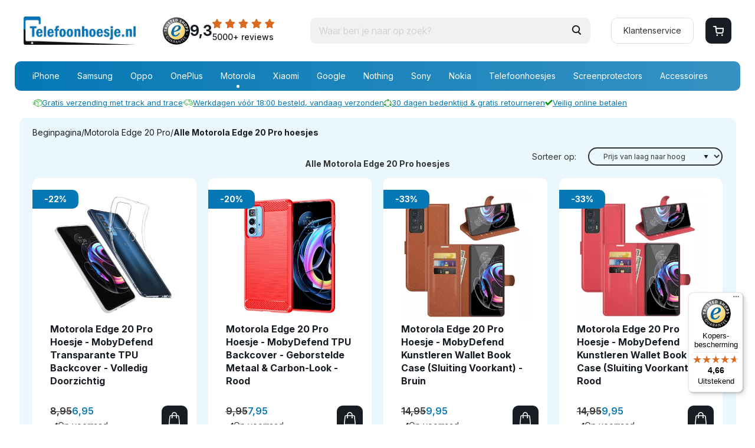

--- FILE ---
content_type: text/html; charset=UTF-8
request_url: https://www.telefoonhoesje.nl/Alle-Motorola-Edge-20-Pro-hoesjes
body_size: 113549
content:
<!DOCTYPE html>
<html xmlns="http://www.w3.org/1999/xhtml" xml:lang="nl" lang="nl">
  <head itemscope itemtype="http://schema.org/WebSite">
    <link rel="preconnect" href="https://fonts.gstatic.com">
    <link rel="preload" as="style" onload="this.onload=null;this.rel='stylesheet'" href="https://www.telefoonhoesje.nl/Global/Files/Fonts/Google/Lato/Lato.css" />
    <link rel="preconnect" href="https://fonts.googleapis.com">
    <link rel="preconnect" href="https://fonts.gstatic.com" crossorigin>
    <link href="https://fonts.googleapis.com/css2?family=Inter:ital,opsz,wght@0,14..32,100..900;1,14..32,100..900&family=Mukta+Mahee:wght@200;300;400;500;600;700;800&display=swap" rel="stylesheet">
        	<link rel="preload" as="image" href="/Files/10/159000/159649/Protom/3045005/Media/450x1/Telefoonhoesje_logo.png.webp" type="image/webp">
        		<script src="https://integrations.etrusted.com/applications/widget.js/v2" async defer></script>
	  <!--
  (c) CCV Shop - www.ccvshop.nl
  Generated: 21-01-2026 @ 13:51:37
  Theme: Protom
  Node: web25
-->

<meta http-equiv="Content-Type" content="text/html; charset=UTF-8" /><meta http-equiv="X-UA-Compatible" content="IE=edge" /><meta name="viewport" content="width=device-width, initial-scale=1"><meta name="verify-v1" content="OXCEGLZyjgNugy7aeSg2Ip2I8eREWVo74VP3QN3BBzE" /><meta name="google-site-verification" content="OXCEGLZyjgNugy7aeSg2Ip2I8eREWVo74VP3QN3BBzE" /><meta name="csrf-token" content="ff904c9974756a00195ac2a7964df18f26357984b3be4de18c3bb4334e64d15b"><link rel="canonical" href="https://www.telefoonhoesje.nl/Alle-Motorola-Edge-20-Pro-hoesjes" /><title itemprop="name">Telefoonhoesjes Motorola Edge 20 Pro Kopen? Bestel nu online | Telefoonhoesje.nl</title><link rel="shortcut icon" href="https://www.telefoonhoesje.nl/Files/10/159000/159649/FavIcon/0uF47CP4JP3886b7542590u468Ly6050.ico" type="image/x-icon" /><script type="text/javascript">var Logger=function(){var n=null,o={enable:function(){null!=n&&(window.console.debug=n)},disable:function(){n=console.debug,window.console.debug=function(){}}};return o}();Logger.disable();</script><!-- Framework js and css --><!-- LoadInlineJS: Plugins/Cookie/Cookie.js -->
<script>/** Node: web21 Source file: Plugins/Cookie/Cookie.js */

const Cookiepolice={preferences:[],type:{functional:'functional',statistic:'statistic',marketing:'marketing',},getPreferences:function(){return this.preferences},isAllowed:function(type){return this.getPreferences().includes(type)},init:function(preferences,whitelist){if(typeof document==='undefined'){return}
this.preferences=preferences;console.debug('👮 Cookiepolice init  ');console.debug('Cookie preferences: '+preferences);let cookieDesc=Object.getOwnPropertyDescriptor(Document.prototype,'cookie')||Object.getOwnPropertyDescriptor(HTMLDocument.prototype,'cookie')||Object.getOwnPropertyDescriptor(Document,'cookie');if(cookieDesc&&cookieDesc.configurable){Object.defineProperty(document,'cookie',{configurable:!0,get:function(){return cookieDesc.get.call(document)},set:function(val){try{const arguments=val?val.split(';'):[];let stringifiedAttributes='';let type=Cookiepolice.type.marketing;let expires=today=new Date();let name='';for(let i=0;i<arguments.length;i++){const parts=arguments[i].split('=');if(i==0){name=parts[0].trim()}
if(parts[0].trim()==='expires'){expires=new Date(parts[1])}
if(parts[0].trim()==='type'){type=parts[1]}else if(parts[0].trim()!=''){let value='';if(typeof parts[1]!=='undefined'){value=parts[1]}
stringifiedAttributes+=parts[0].trim()+'='+value+'; '}}
if(whitelist.includes(name)||preferences.includes(type)||expires.setHours(0,0,0,0)<today.setHours(0,0,0,0)){console.debug('Cookie allowed  :'+stringifiedAttributes);cookieDesc.set.call(document,val);return}
console.debug('Cookie blocked : '+type+' : '+stringifiedAttributes)}catch(e){console.debug(e)}}})}}};const Cookie={set:function(name,value,attributes){if(typeof document==='undefined'){return}
try{if(typeof attributes.expires==='number'){attributes.expires=new Date(Date.now()+attributes.expires*864e5)}
if(attributes.expires){attributes.expires=attributes.expires.toUTCString()}
name=encodeURIComponent(name).replace(/%(2[346B]|5E|60|7C)/g,decodeURIComponent).replace(/[()]/g,escape);value=encodeURIComponent(value).replace(/%(2[346BF]|3[AC-F]|40|5[BDE]|60|7[BCD])/g,decodeURIComponent)}catch(e){return''}
let stringifiedAttributes='';for(let attributeName in attributes){if(!attributes[attributeName]){continue}
stringifiedAttributes+='; '+attributeName;if(attributes[attributeName]===!0){continue}
stringifiedAttributes+='='+attributes[attributeName].split(';')[0]}
return(document.cookie=name+'='+value+stringifiedAttributes)},remove:function(name){this.set(name,'',{expires:-1})},get:function(name){if(typeof document==='undefined'||(arguments.length&&!name)){return}
const cookies=document.cookie?document.cookie.split('; '):[];const jar={};for(let i=0;i<cookies.length;i++){const parts=cookies[i].split('=');let value=parts.slice(1).join('=');try{const found=decodeURIComponent(parts[0]);if(value[0]==='"'){value=value.slice(1,-1)}
jar[found]=value.replace(/(%[\dA-F]{2})+/gi,decodeURIComponent);if(name===found){break}}catch(e){}}
return name?jar[name]:jar},}</script><!-- LoadInlineJS: /Plugins/jQuery/js/jquery-3.0.0.min.js -->
<script>/*! jQuery v3.0.0 | (c) jQuery Foundation | jquery.org/license */
!function(a,b){"use strict";"object"==typeof module&&"object"==typeof module.exports?module.exports=a.document?b(a,!0):function(a){if(!a.document)throw new Error("jQuery requires a window with a document");return b(a)}:b(a)}("undefined"!=typeof window?window:this,function(a,b){"use strict";var c=[],d=a.document,e=Object.getPrototypeOf,f=c.slice,g=c.concat,h=c.push,i=c.indexOf,j={},k=j.toString,l=j.hasOwnProperty,m=l.toString,n=m.call(Object),o={};function p(a,b){b=b||d;var c=b.createElement("script");c.text=a,b.head.appendChild(c).parentNode.removeChild(c)}var q="3.0.0",r=function(a,b){return new r.fn.init(a,b)},s=/^[\s\uFEFF\xA0]+|[\s\uFEFF\xA0]+$/g,t=/^-ms-/,u=/-([a-z])/g,v=function(a,b){return b.toUpperCase()};r.fn=r.prototype={jquery:q,constructor:r,length:0,toArray:function(){return f.call(this)},get:function(a){return null!=a?0>a?this[a+this.length]:this[a]:f.call(this)},pushStack:function(a){var b=r.merge(this.constructor(),a);return b.prevObject=this,b},each:function(a){return r.each(this,a)},map:function(a){return this.pushStack(r.map(this,function(b,c){return a.call(b,c,b)}))},slice:function(){return this.pushStack(f.apply(this,arguments))},first:function(){return this.eq(0)},last:function(){return this.eq(-1)},eq:function(a){var b=this.length,c=+a+(0>a?b:0);return this.pushStack(c>=0&&b>c?[this[c]]:[])},end:function(){return this.prevObject||this.constructor()},push:h,sort:c.sort,splice:c.splice},r.extend=r.fn.extend=function(){var a,b,c,d,e,f,g=arguments[0]||{},h=1,i=arguments.length,j=!1;for("boolean"==typeof g&&(j=g,g=arguments[h]||{},h++),"object"==typeof g||r.isFunction(g)||(g={}),h===i&&(g=this,h--);i>h;h++)if(null!=(a=arguments[h]))for(b in a)c=g[b],d=a[b],g!==d&&(j&&d&&(r.isPlainObject(d)||(e=r.isArray(d)))?(e?(e=!1,f=c&&r.isArray(c)?c:[]):f=c&&r.isPlainObject(c)?c:{},g[b]=r.extend(j,f,d)):void 0!==d&&(g[b]=d));return g},r.extend({expando:"jQuery"+(q+Math.random()).replace(/\D/g,""),isReady:!0,error:function(a){throw new Error(a)},noop:function(){},isFunction:function(a){return"function"===r.type(a)},isArray:Array.isArray,isWindow:function(a){return null!=a&&a===a.window},isNumeric:function(a){var b=r.type(a);return("number"===b||"string"===b)&&!isNaN(a-parseFloat(a))},isPlainObject:function(a){var b,c;return a&&"[object Object]"===k.call(a)?(b=e(a))?(c=l.call(b,"constructor")&&b.constructor,"function"==typeof c&&m.call(c)===n):!0:!1},isEmptyObject:function(a){var b;for(b in a)return!1;return!0},type:function(a){return null==a?a+"":"object"==typeof a||"function"==typeof a?j[k.call(a)]||"object":typeof a},globalEval:function(a){p(a)},camelCase:function(a){return a.replace(t,"ms-").replace(u,v)},nodeName:function(a,b){return a.nodeName&&a.nodeName.toLowerCase()===b.toLowerCase()},each:function(a,b){var c,d=0;if(w(a)){for(c=a.length;c>d;d++)if(b.call(a[d],d,a[d])===!1)break}else for(d in a)if(b.call(a[d],d,a[d])===!1)break;return a},trim:function(a){return null==a?"":(a+"").replace(s,"")},makeArray:function(a,b){var c=b||[];return null!=a&&(w(Object(a))?r.merge(c,"string"==typeof a?[a]:a):h.call(c,a)),c},inArray:function(a,b,c){return null==b?-1:i.call(b,a,c)},merge:function(a,b){for(var c=+b.length,d=0,e=a.length;c>d;d++)a[e++]=b[d];return a.length=e,a},grep:function(a,b,c){for(var d,e=[],f=0,g=a.length,h=!c;g>f;f++)d=!b(a[f],f),d!==h&&e.push(a[f]);return e},map:function(a,b,c){var d,e,f=0,h=[];if(w(a))for(d=a.length;d>f;f++)e=b(a[f],f,c),null!=e&&h.push(e);else for(f in a)e=b(a[f],f,c),null!=e&&h.push(e);return g.apply([],h)},guid:1,proxy:function(a,b){var c,d,e;return"string"==typeof b&&(c=a[b],b=a,a=c),r.isFunction(a)?(d=f.call(arguments,2),e=function(){return a.apply(b||this,d.concat(f.call(arguments)))},e.guid=a.guid=a.guid||r.guid++,e):void 0},now:Date.now,support:o}),"function"==typeof Symbol&&(r.fn[Symbol.iterator]=c[Symbol.iterator]),r.each("Boolean Number String Function Array Date RegExp Object Error Symbol".split(" "),function(a,b){j["[object "+b+"]"]=b.toLowerCase()});function w(a){var b=!!a&&"length"in a&&a.length,c=r.type(a);return"function"===c||r.isWindow(a)?!1:"array"===c||0===b||"number"==typeof b&&b>0&&b-1 in a}var x=function(a){var b,c,d,e,f,g,h,i,j,k,l,m,n,o,p,q,r,s,t,u="sizzle"+1*new Date,v=a.document,w=0,x=0,y=ha(),z=ha(),A=ha(),B=function(a,b){return a===b&&(l=!0),0},C={}.hasOwnProperty,D=[],E=D.pop,F=D.push,G=D.push,H=D.slice,I=function(a,b){for(var c=0,d=a.length;d>c;c++)if(a[c]===b)return c;return-1},J="checked|selected|async|autofocus|autoplay|controls|defer|disabled|hidden|ismap|loop|multiple|open|readonly|required|scoped",K="[\\x20\\t\\r\\n\\f]",L="(?:\\\\.|[\\w-]|[^\x00-\\xa0])+",M="\\["+K+"*("+L+")(?:"+K+"*([*^$|!~]?=)"+K+"*(?:'((?:\\\\.|[^\\\\'])*)'|\"((?:\\\\.|[^\\\\\"])*)\"|("+L+"))|)"+K+"*\\]",N=":("+L+")(?:\\((('((?:\\\\.|[^\\\\'])*)'|\"((?:\\\\.|[^\\\\\"])*)\")|((?:\\\\.|[^\\\\()[\\]]|"+M+")*)|.*)\\)|)",O=new RegExp(K+"+","g"),P=new RegExp("^"+K+"+|((?:^|[^\\\\])(?:\\\\.)*)"+K+"+$","g"),Q=new RegExp("^"+K+"*,"+K+"*"),R=new RegExp("^"+K+"*([>+~]|"+K+")"+K+"*"),S=new RegExp("="+K+"*([^\\]'\"]*?)"+K+"*\\]","g"),T=new RegExp(N),U=new RegExp("^"+L+"$"),V={ID:new RegExp("^#("+L+")"),CLASS:new RegExp("^\\.("+L+")"),TAG:new RegExp("^("+L+"|[*])"),ATTR:new RegExp("^"+M),PSEUDO:new RegExp("^"+N),CHILD:new RegExp("^:(only|first|last|nth|nth-last)-(child|of-type)(?:\\("+K+"*(even|odd|(([+-]|)(\\d*)n|)"+K+"*(?:([+-]|)"+K+"*(\\d+)|))"+K+"*\\)|)","i"),bool:new RegExp("^(?:"+J+")$","i"),needsContext:new RegExp("^"+K+"*[>+~]|:(even|odd|eq|gt|lt|nth|first|last)(?:\\("+K+"*((?:-\\d)?\\d*)"+K+"*\\)|)(?=[^-]|$)","i")},W=/^(?:input|select|textarea|button)$/i,X=/^h\d$/i,Y=/^[^{]+\{\s*\[native \w/,Z=/^(?:#([\w-]+)|(\w+)|\.([\w-]+))$/,$=/[+~]/,_=new RegExp("\\\\([\\da-f]{1,6}"+K+"?|("+K+")|.)","ig"),aa=function(a,b,c){var d="0x"+b-65536;return d!==d||c?b:0>d?String.fromCharCode(d+65536):String.fromCharCode(d>>10|55296,1023&d|56320)},ba=/([\0-\x1f\x7f]|^-?\d)|^-$|[^\x80-\uFFFF\w-]/g,ca=function(a,b){return b?"\x00"===a?"\ufffd":a.slice(0,-1)+"\\"+a.charCodeAt(a.length-1).toString(16)+" ":"\\"+a},da=function(){m()},ea=ta(function(a){return a.disabled===!0},{dir:"parentNode",next:"legend"});try{G.apply(D=H.call(v.childNodes),v.childNodes),D[v.childNodes.length].nodeType}catch(fa){G={apply:D.length?function(a,b){F.apply(a,H.call(b))}:function(a,b){var c=a.length,d=0;while(a[c++]=b[d++]);a.length=c-1}}}function ga(a,b,d,e){var f,h,j,k,l,o,r,s=b&&b.ownerDocument,w=b?b.nodeType:9;if(d=d||[],"string"!=typeof a||!a||1!==w&&9!==w&&11!==w)return d;if(!e&&((b?b.ownerDocument||b:v)!==n&&m(b),b=b||n,p)){if(11!==w&&(l=Z.exec(a)))if(f=l[1]){if(9===w){if(!(j=b.getElementById(f)))return d;if(j.id===f)return d.push(j),d}else if(s&&(j=s.getElementById(f))&&t(b,j)&&j.id===f)return d.push(j),d}else{if(l[2])return G.apply(d,b.getElementsByTagName(a)),d;if((f=l[3])&&c.getElementsByClassName&&b.getElementsByClassName)return G.apply(d,b.getElementsByClassName(f)),d}if(c.qsa&&!A[a+" "]&&(!q||!q.test(a))){if(1!==w)s=b,r=a;else if("object"!==b.nodeName.toLowerCase()){(k=b.getAttribute("id"))?k=k.replace(ba,ca):b.setAttribute("id",k=u),o=g(a),h=o.length;while(h--)o[h]="#"+k+" "+sa(o[h]);r=o.join(","),s=$.test(a)&&qa(b.parentNode)||b}if(r)try{return G.apply(d,s.querySelectorAll(r)),d}catch(x){}finally{k===u&&b.removeAttribute("id")}}}return i(a.replace(P,"$1"),b,d,e)}function ha(){var a=[];function b(c,e){return a.push(c+" ")>d.cacheLength&&delete b[a.shift()],b[c+" "]=e}return b}function ia(a){return a[u]=!0,a}function ja(a){var b=n.createElement("fieldset");try{return!!a(b)}catch(c){return!1}finally{b.parentNode&&b.parentNode.removeChild(b),b=null}}function ka(a,b){var c=a.split("|"),e=c.length;while(e--)d.attrHandle[c[e]]=b}function la(a,b){var c=b&&a,d=c&&1===a.nodeType&&1===b.nodeType&&a.sourceIndex-b.sourceIndex;if(d)return d;if(c)while(c=c.nextSibling)if(c===b)return-1;return a?1:-1}function ma(a){return function(b){var c=b.nodeName.toLowerCase();return"input"===c&&b.type===a}}function na(a){return function(b){var c=b.nodeName.toLowerCase();return("input"===c||"button"===c)&&b.type===a}}function oa(a){return function(b){return"label"in b&&b.disabled===a||"form"in b&&b.disabled===a||"form"in b&&b.disabled===!1&&(b.isDisabled===a||b.isDisabled!==!a&&("label"in b||!ea(b))!==a)}}function pa(a){return ia(function(b){return b=+b,ia(function(c,d){var e,f=a([],c.length,b),g=f.length;while(g--)c[e=f[g]]&&(c[e]=!(d[e]=c[e]))})})}function qa(a){return a&&"undefined"!=typeof a.getElementsByTagName&&a}c=ga.support={},f=ga.isXML=function(a){var b=a&&(a.ownerDocument||a).documentElement;return b?"HTML"!==b.nodeName:!1},m=ga.setDocument=function(a){var b,e,g=a?a.ownerDocument||a:v;return g!==n&&9===g.nodeType&&g.documentElement?(n=g,o=n.documentElement,p=!f(n),v!==n&&(e=n.defaultView)&&e.top!==e&&(e.addEventListener?e.addEventListener("unload",da,!1):e.attachEvent&&e.attachEvent("onunload",da)),c.attributes=ja(function(a){return a.className="i",!a.getAttribute("className")}),c.getElementsByTagName=ja(function(a){return a.appendChild(n.createComment("")),!a.getElementsByTagName("*").length}),c.getElementsByClassName=Y.test(n.getElementsByClassName),c.getById=ja(function(a){return o.appendChild(a).id=u,!n.getElementsByName||!n.getElementsByName(u).length}),c.getById?(d.find.ID=function(a,b){if("undefined"!=typeof b.getElementById&&p){var c=b.getElementById(a);return c?[c]:[]}},d.filter.ID=function(a){var b=a.replace(_,aa);return function(a){return a.getAttribute("id")===b}}):(delete d.find.ID,d.filter.ID=function(a){var b=a.replace(_,aa);return function(a){var c="undefined"!=typeof a.getAttributeNode&&a.getAttributeNode("id");return c&&c.value===b}}),d.find.TAG=c.getElementsByTagName?function(a,b){return"undefined"!=typeof b.getElementsByTagName?b.getElementsByTagName(a):c.qsa?b.querySelectorAll(a):void 0}:function(a,b){var c,d=[],e=0,f=b.getElementsByTagName(a);if("*"===a){while(c=f[e++])1===c.nodeType&&d.push(c);return d}return f},d.find.CLASS=c.getElementsByClassName&&function(a,b){return"undefined"!=typeof b.getElementsByClassName&&p?b.getElementsByClassName(a):void 0},r=[],q=[],(c.qsa=Y.test(n.querySelectorAll))&&(ja(function(a){o.appendChild(a).innerHTML="<a id='"+u+"'></a><select id='"+u+"-\r\\' msallowcapture=''><option selected=''></option></select>",a.querySelectorAll("[msallowcapture^='']").length&&q.push("[*^$]="+K+"*(?:''|\"\")"),a.querySelectorAll("[selected]").length||q.push("\\["+K+"*(?:value|"+J+")"),a.querySelectorAll("[id~="+u+"-]").length||q.push("~="),a.querySelectorAll(":checked").length||q.push(":checked"),a.querySelectorAll("a#"+u+"+*").length||q.push(".#.+[+~]")}),ja(function(a){a.innerHTML="<a href='' disabled='disabled'></a><select disabled='disabled'><option/></select>";var b=n.createElement("input");b.setAttribute("type","hidden"),a.appendChild(b).setAttribute("name","D"),a.querySelectorAll("[name=d]").length&&q.push("name"+K+"*[*^$|!~]?="),2!==a.querySelectorAll(":enabled").length&&q.push(":enabled",":disabled"),o.appendChild(a).disabled=!0,2!==a.querySelectorAll(":disabled").length&&q.push(":enabled",":disabled"),a.querySelectorAll("*,:x"),q.push(",.*:")})),(c.matchesSelector=Y.test(s=o.matches||o.webkitMatchesSelector||o.mozMatchesSelector||o.oMatchesSelector||o.msMatchesSelector))&&ja(function(a){c.disconnectedMatch=s.call(a,"*"),s.call(a,"[s!='']:x"),r.push("!=",N)}),q=q.length&&new RegExp(q.join("|")),r=r.length&&new RegExp(r.join("|")),b=Y.test(o.compareDocumentPosition),t=b||Y.test(o.contains)?function(a,b){var c=9===a.nodeType?a.documentElement:a,d=b&&b.parentNode;return a===d||!(!d||1!==d.nodeType||!(c.contains?c.contains(d):a.compareDocumentPosition&&16&a.compareDocumentPosition(d)))}:function(a,b){if(b)while(b=b.parentNode)if(b===a)return!0;return!1},B=b?function(a,b){if(a===b)return l=!0,0;var d=!a.compareDocumentPosition-!b.compareDocumentPosition;return d?d:(d=(a.ownerDocument||a)===(b.ownerDocument||b)?a.compareDocumentPosition(b):1,1&d||!c.sortDetached&&b.compareDocumentPosition(a)===d?a===n||a.ownerDocument===v&&t(v,a)?-1:b===n||b.ownerDocument===v&&t(v,b)?1:k?I(k,a)-I(k,b):0:4&d?-1:1)}:function(a,b){if(a===b)return l=!0,0;var c,d=0,e=a.parentNode,f=b.parentNode,g=[a],h=[b];if(!e||!f)return a===n?-1:b===n?1:e?-1:f?1:k?I(k,a)-I(k,b):0;if(e===f)return la(a,b);c=a;while(c=c.parentNode)g.unshift(c);c=b;while(c=c.parentNode)h.unshift(c);while(g[d]===h[d])d++;return d?la(g[d],h[d]):g[d]===v?-1:h[d]===v?1:0},n):n},ga.matches=function(a,b){return ga(a,null,null,b)},ga.matchesSelector=function(a,b){if((a.ownerDocument||a)!==n&&m(a),b=b.replace(S,"='$1']"),c.matchesSelector&&p&&!A[b+" "]&&(!r||!r.test(b))&&(!q||!q.test(b)))try{var d=s.call(a,b);if(d||c.disconnectedMatch||a.document&&11!==a.document.nodeType)return d}catch(e){}return ga(b,n,null,[a]).length>0},ga.contains=function(a,b){return(a.ownerDocument||a)!==n&&m(a),t(a,b)},ga.attr=function(a,b){(a.ownerDocument||a)!==n&&m(a);var e=d.attrHandle[b.toLowerCase()],f=e&&C.call(d.attrHandle,b.toLowerCase())?e(a,b,!p):void 0;return void 0!==f?f:c.attributes||!p?a.getAttribute(b):(f=a.getAttributeNode(b))&&f.specified?f.value:null},ga.escape=function(a){return(a+"").replace(ba,ca)},ga.error=function(a){throw new Error("Syntax error, unrecognized expression: "+a)},ga.uniqueSort=function(a){var b,d=[],e=0,f=0;if(l=!c.detectDuplicates,k=!c.sortStable&&a.slice(0),a.sort(B),l){while(b=a[f++])b===a[f]&&(e=d.push(f));while(e--)a.splice(d[e],1)}return k=null,a},e=ga.getText=function(a){var b,c="",d=0,f=a.nodeType;if(f){if(1===f||9===f||11===f){if("string"==typeof a.textContent)return a.textContent;for(a=a.firstChild;a;a=a.nextSibling)c+=e(a)}else if(3===f||4===f)return a.nodeValue}else while(b=a[d++])c+=e(b);return c},d=ga.selectors={cacheLength:50,createPseudo:ia,match:V,attrHandle:{},find:{},relative:{">":{dir:"parentNode",first:!0}," ":{dir:"parentNode"},"+":{dir:"previousSibling",first:!0},"~":{dir:"previousSibling"}},preFilter:{ATTR:function(a){return a[1]=a[1].replace(_,aa),a[3]=(a[3]||a[4]||a[5]||"").replace(_,aa),"~="===a[2]&&(a[3]=" "+a[3]+" "),a.slice(0,4)},CHILD:function(a){return a[1]=a[1].toLowerCase(),"nth"===a[1].slice(0,3)?(a[3]||ga.error(a[0]),a[4]=+(a[4]?a[5]+(a[6]||1):2*("even"===a[3]||"odd"===a[3])),a[5]=+(a[7]+a[8]||"odd"===a[3])):a[3]&&ga.error(a[0]),a},PSEUDO:function(a){var b,c=!a[6]&&a[2];return V.CHILD.test(a[0])?null:(a[3]?a[2]=a[4]||a[5]||"":c&&T.test(c)&&(b=g(c,!0))&&(b=c.indexOf(")",c.length-b)-c.length)&&(a[0]=a[0].slice(0,b),a[2]=c.slice(0,b)),a.slice(0,3))}},filter:{TAG:function(a){var b=a.replace(_,aa).toLowerCase();return"*"===a?function(){return!0}:function(a){return a.nodeName&&a.nodeName.toLowerCase()===b}},CLASS:function(a){var b=y[a+" "];return b||(b=new RegExp("(^|"+K+")"+a+"("+K+"|$)"))&&y(a,function(a){return b.test("string"==typeof a.className&&a.className||"undefined"!=typeof a.getAttribute&&a.getAttribute("class")||"")})},ATTR:function(a,b,c){return function(d){var e=ga.attr(d,a);return null==e?"!="===b:b?(e+="","="===b?e===c:"!="===b?e!==c:"^="===b?c&&0===e.indexOf(c):"*="===b?c&&e.indexOf(c)>-1:"$="===b?c&&e.slice(-c.length)===c:"~="===b?(" "+e.replace(O," ")+" ").indexOf(c)>-1:"|="===b?e===c||e.slice(0,c.length+1)===c+"-":!1):!0}},CHILD:function(a,b,c,d,e){var f="nth"!==a.slice(0,3),g="last"!==a.slice(-4),h="of-type"===b;return 1===d&&0===e?function(a){return!!a.parentNode}:function(b,c,i){var j,k,l,m,n,o,p=f!==g?"nextSibling":"previousSibling",q=b.parentNode,r=h&&b.nodeName.toLowerCase(),s=!i&&!h,t=!1;if(q){if(f){while(p){m=b;while(m=m[p])if(h?m.nodeName.toLowerCase()===r:1===m.nodeType)return!1;o=p="only"===a&&!o&&"nextSibling"}return!0}if(o=[g?q.firstChild:q.lastChild],g&&s){m=q,l=m[u]||(m[u]={}),k=l[m.uniqueID]||(l[m.uniqueID]={}),j=k[a]||[],n=j[0]===w&&j[1],t=n&&j[2],m=n&&q.childNodes[n];while(m=++n&&m&&m[p]||(t=n=0)||o.pop())if(1===m.nodeType&&++t&&m===b){k[a]=[w,n,t];break}}else if(s&&(m=b,l=m[u]||(m[u]={}),k=l[m.uniqueID]||(l[m.uniqueID]={}),j=k[a]||[],n=j[0]===w&&j[1],t=n),t===!1)while(m=++n&&m&&m[p]||(t=n=0)||o.pop())if((h?m.nodeName.toLowerCase()===r:1===m.nodeType)&&++t&&(s&&(l=m[u]||(m[u]={}),k=l[m.uniqueID]||(l[m.uniqueID]={}),k[a]=[w,t]),m===b))break;return t-=e,t===d||t%d===0&&t/d>=0}}},PSEUDO:function(a,b){var c,e=d.pseudos[a]||d.setFilters[a.toLowerCase()]||ga.error("unsupported pseudo: "+a);return e[u]?e(b):e.length>1?(c=[a,a,"",b],d.setFilters.hasOwnProperty(a.toLowerCase())?ia(function(a,c){var d,f=e(a,b),g=f.length;while(g--)d=I(a,f[g]),a[d]=!(c[d]=f[g])}):function(a){return e(a,0,c)}):e}},pseudos:{not:ia(function(a){var b=[],c=[],d=h(a.replace(P,"$1"));return d[u]?ia(function(a,b,c,e){var f,g=d(a,null,e,[]),h=a.length;while(h--)(f=g[h])&&(a[h]=!(b[h]=f))}):function(a,e,f){return b[0]=a,d(b,null,f,c),b[0]=null,!c.pop()}}),has:ia(function(a){return function(b){return ga(a,b).length>0}}),contains:ia(function(a){return a=a.replace(_,aa),function(b){return(b.textContent||b.innerText||e(b)).indexOf(a)>-1}}),lang:ia(function(a){return U.test(a||"")||ga.error("unsupported lang: "+a),a=a.replace(_,aa).toLowerCase(),function(b){var c;do if(c=p?b.lang:b.getAttribute("xml:lang")||b.getAttribute("lang"))return c=c.toLowerCase(),c===a||0===c.indexOf(a+"-");while((b=b.parentNode)&&1===b.nodeType);return!1}}),target:function(b){var c=a.location&&a.location.hash;return c&&c.slice(1)===b.id},root:function(a){return a===o},focus:function(a){return a===n.activeElement&&(!n.hasFocus||n.hasFocus())&&!!(a.type||a.href||~a.tabIndex)},enabled:oa(!1),disabled:oa(!0),checked:function(a){var b=a.nodeName.toLowerCase();return"input"===b&&!!a.checked||"option"===b&&!!a.selected},selected:function(a){return a.parentNode&&a.parentNode.selectedIndex,a.selected===!0},empty:function(a){for(a=a.firstChild;a;a=a.nextSibling)if(a.nodeType<6)return!1;return!0},parent:function(a){return!d.pseudos.empty(a)},header:function(a){return X.test(a.nodeName)},input:function(a){return W.test(a.nodeName)},button:function(a){var b=a.nodeName.toLowerCase();return"input"===b&&"button"===a.type||"button"===b},text:function(a){var b;return"input"===a.nodeName.toLowerCase()&&"text"===a.type&&(null==(b=a.getAttribute("type"))||"text"===b.toLowerCase())},first:pa(function(){return[0]}),last:pa(function(a,b){return[b-1]}),eq:pa(function(a,b,c){return[0>c?c+b:c]}),even:pa(function(a,b){for(var c=0;b>c;c+=2)a.push(c);return a}),odd:pa(function(a,b){for(var c=1;b>c;c+=2)a.push(c);return a}),lt:pa(function(a,b,c){for(var d=0>c?c+b:c;--d>=0;)a.push(d);return a}),gt:pa(function(a,b,c){for(var d=0>c?c+b:c;++d<b;)a.push(d);return a})}},d.pseudos.nth=d.pseudos.eq;for(b in{radio:!0,checkbox:!0,file:!0,password:!0,image:!0})d.pseudos[b]=ma(b);for(b in{submit:!0,reset:!0})d.pseudos[b]=na(b);function ra(){}ra.prototype=d.filters=d.pseudos,d.setFilters=new ra,g=ga.tokenize=function(a,b){var c,e,f,g,h,i,j,k=z[a+" "];if(k)return b?0:k.slice(0);h=a,i=[],j=d.preFilter;while(h){c&&!(e=Q.exec(h))||(e&&(h=h.slice(e[0].length)||h),i.push(f=[])),c=!1,(e=R.exec(h))&&(c=e.shift(),f.push({value:c,type:e[0].replace(P," ")}),h=h.slice(c.length));for(g in d.filter)!(e=V[g].exec(h))||j[g]&&!(e=j[g](e))||(c=e.shift(),f.push({value:c,type:g,matches:e}),h=h.slice(c.length));if(!c)break}return b?h.length:h?ga.error(a):z(a,i).slice(0)};function sa(a){for(var b=0,c=a.length,d="";c>b;b++)d+=a[b].value;return d}function ta(a,b,c){var d=b.dir,e=b.next,f=e||d,g=c&&"parentNode"===f,h=x++;return b.first?function(b,c,e){while(b=b[d])if(1===b.nodeType||g)return a(b,c,e)}:function(b,c,i){var j,k,l,m=[w,h];if(i){while(b=b[d])if((1===b.nodeType||g)&&a(b,c,i))return!0}else while(b=b[d])if(1===b.nodeType||g)if(l=b[u]||(b[u]={}),k=l[b.uniqueID]||(l[b.uniqueID]={}),e&&e===b.nodeName.toLowerCase())b=b[d]||b;else{if((j=k[f])&&j[0]===w&&j[1]===h)return m[2]=j[2];if(k[f]=m,m[2]=a(b,c,i))return!0}}}function ua(a){return a.length>1?function(b,c,d){var e=a.length;while(e--)if(!a[e](b,c,d))return!1;return!0}:a[0]}function va(a,b,c){for(var d=0,e=b.length;e>d;d++)ga(a,b[d],c);return c}function wa(a,b,c,d,e){for(var f,g=[],h=0,i=a.length,j=null!=b;i>h;h++)(f=a[h])&&(c&&!c(f,d,e)||(g.push(f),j&&b.push(h)));return g}function xa(a,b,c,d,e,f){return d&&!d[u]&&(d=xa(d)),e&&!e[u]&&(e=xa(e,f)),ia(function(f,g,h,i){var j,k,l,m=[],n=[],o=g.length,p=f||va(b||"*",h.nodeType?[h]:h,[]),q=!a||!f&&b?p:wa(p,m,a,h,i),r=c?e||(f?a:o||d)?[]:g:q;if(c&&c(q,r,h,i),d){j=wa(r,n),d(j,[],h,i),k=j.length;while(k--)(l=j[k])&&(r[n[k]]=!(q[n[k]]=l))}if(f){if(e||a){if(e){j=[],k=r.length;while(k--)(l=r[k])&&j.push(q[k]=l);e(null,r=[],j,i)}k=r.length;while(k--)(l=r[k])&&(j=e?I(f,l):m[k])>-1&&(f[j]=!(g[j]=l))}}else r=wa(r===g?r.splice(o,r.length):r),e?e(null,g,r,i):G.apply(g,r)})}function ya(a){for(var b,c,e,f=a.length,g=d.relative[a[0].type],h=g||d.relative[" "],i=g?1:0,k=ta(function(a){return a===b},h,!0),l=ta(function(a){return I(b,a)>-1},h,!0),m=[function(a,c,d){var e=!g&&(d||c!==j)||((b=c).nodeType?k(a,c,d):l(a,c,d));return b=null,e}];f>i;i++)if(c=d.relative[a[i].type])m=[ta(ua(m),c)];else{if(c=d.filter[a[i].type].apply(null,a[i].matches),c[u]){for(e=++i;f>e;e++)if(d.relative[a[e].type])break;return xa(i>1&&ua(m),i>1&&sa(a.slice(0,i-1).concat({value:" "===a[i-2].type?"*":""})).replace(P,"$1"),c,e>i&&ya(a.slice(i,e)),f>e&&ya(a=a.slice(e)),f>e&&sa(a))}m.push(c)}return ua(m)}function za(a,b){var c=b.length>0,e=a.length>0,f=function(f,g,h,i,k){var l,o,q,r=0,s="0",t=f&&[],u=[],v=j,x=f||e&&d.find.TAG("*",k),y=w+=null==v?1:Math.random()||.1,z=x.length;for(k&&(j=g===n||g||k);s!==z&&null!=(l=x[s]);s++){if(e&&l){o=0,g||l.ownerDocument===n||(m(l),h=!p);while(q=a[o++])if(q(l,g||n,h)){i.push(l);break}k&&(w=y)}c&&((l=!q&&l)&&r--,f&&t.push(l))}if(r+=s,c&&s!==r){o=0;while(q=b[o++])q(t,u,g,h);if(f){if(r>0)while(s--)t[s]||u[s]||(u[s]=E.call(i));u=wa(u)}G.apply(i,u),k&&!f&&u.length>0&&r+b.length>1&&ga.uniqueSort(i)}return k&&(w=y,j=v),t};return c?ia(f):f}return h=ga.compile=function(a,b){var c,d=[],e=[],f=A[a+" "];if(!f){b||(b=g(a)),c=b.length;while(c--)f=ya(b[c]),f[u]?d.push(f):e.push(f);f=A(a,za(e,d)),f.selector=a}return f},i=ga.select=function(a,b,e,f){var i,j,k,l,m,n="function"==typeof a&&a,o=!f&&g(a=n.selector||a);if(e=e||[],1===o.length){if(j=o[0]=o[0].slice(0),j.length>2&&"ID"===(k=j[0]).type&&c.getById&&9===b.nodeType&&p&&d.relative[j[1].type]){if(b=(d.find.ID(k.matches[0].replace(_,aa),b)||[])[0],!b)return e;n&&(b=b.parentNode),a=a.slice(j.shift().value.length)}i=V.needsContext.test(a)?0:j.length;while(i--){if(k=j[i],d.relative[l=k.type])break;if((m=d.find[l])&&(f=m(k.matches[0].replace(_,aa),$.test(j[0].type)&&qa(b.parentNode)||b))){if(j.splice(i,1),a=f.length&&sa(j),!a)return G.apply(e,f),e;break}}}return(n||h(a,o))(f,b,!p,e,!b||$.test(a)&&qa(b.parentNode)||b),e},c.sortStable=u.split("").sort(B).join("")===u,c.detectDuplicates=!!l,m(),c.sortDetached=ja(function(a){return 1&a.compareDocumentPosition(n.createElement("fieldset"))}),ja(function(a){return a.innerHTML="<a href='#'></a>","#"===a.firstChild.getAttribute("href")})||ka("type|href|height|width",function(a,b,c){return c?void 0:a.getAttribute(b,"type"===b.toLowerCase()?1:2)}),c.attributes&&ja(function(a){return a.innerHTML="<input/>",a.firstChild.setAttribute("value",""),""===a.firstChild.getAttribute("value")})||ka("value",function(a,b,c){return c||"input"!==a.nodeName.toLowerCase()?void 0:a.defaultValue}),ja(function(a){return null==a.getAttribute("disabled")})||ka(J,function(a,b,c){var d;return c?void 0:a[b]===!0?b.toLowerCase():(d=a.getAttributeNode(b))&&d.specified?d.value:null}),ga}(a);r.find=x,r.expr=x.selectors,r.expr[":"]=r.expr.pseudos,r.uniqueSort=r.unique=x.uniqueSort,r.text=x.getText,r.isXMLDoc=x.isXML,r.contains=x.contains,r.escapeSelector=x.escape;var y=function(a,b,c){var d=[],e=void 0!==c;while((a=a[b])&&9!==a.nodeType)if(1===a.nodeType){if(e&&r(a).is(c))break;d.push(a)}return d},z=function(a,b){for(var c=[];a;a=a.nextSibling)1===a.nodeType&&a!==b&&c.push(a);return c},A=r.expr.match.needsContext,B=/^<([a-z][^\/\0>:\x20\t\r\n\f]*)[\x20\t\r\n\f]*\/?>(?:<\/\1>|)$/i,C=/^.[^:#\[\.,]*$/;function D(a,b,c){if(r.isFunction(b))return r.grep(a,function(a,d){return!!b.call(a,d,a)!==c});if(b.nodeType)return r.grep(a,function(a){return a===b!==c});if("string"==typeof b){if(C.test(b))return r.filter(b,a,c);b=r.filter(b,a)}return r.grep(a,function(a){return i.call(b,a)>-1!==c&&1===a.nodeType})}r.filter=function(a,b,c){var d=b[0];return c&&(a=":not("+a+")"),1===b.length&&1===d.nodeType?r.find.matchesSelector(d,a)?[d]:[]:r.find.matches(a,r.grep(b,function(a){return 1===a.nodeType}))},r.fn.extend({find:function(a){var b,c,d=this.length,e=this;if("string"!=typeof a)return this.pushStack(r(a).filter(function(){for(b=0;d>b;b++)if(r.contains(e[b],this))return!0}));for(c=this.pushStack([]),b=0;d>b;b++)r.find(a,e[b],c);return d>1?r.uniqueSort(c):c},filter:function(a){return this.pushStack(D(this,a||[],!1))},not:function(a){return this.pushStack(D(this,a||[],!0))},is:function(a){return!!D(this,"string"==typeof a&&A.test(a)?r(a):a||[],!1).length}});var E,F=/^(?:\s*(<[\w\W]+>)[^>]*|#([\w-]+))$/,G=r.fn.init=function(a,b,c){var e,f;if(!a)return this;if(c=c||E,"string"==typeof a){if(e="<"===a[0]&&">"===a[a.length-1]&&a.length>=3?[null,a,null]:F.exec(a),!e||!e[1]&&b)return!b||b.jquery?(b||c).find(a):this.constructor(b).find(a);if(e[1]){if(b=b instanceof r?b[0]:b,r.merge(this,r.parseHTML(e[1],b&&b.nodeType?b.ownerDocument||b:d,!0)),B.test(e[1])&&r.isPlainObject(b))for(e in b)r.isFunction(this[e])?this[e](b[e]):this.attr(e,b[e]);return this}return f=d.getElementById(e[2]),f&&(this[0]=f,this.length=1),this}return a.nodeType?(this[0]=a,this.length=1,this):r.isFunction(a)?void 0!==c.ready?c.ready(a):a(r):r.makeArray(a,this)};G.prototype=r.fn,E=r(d);var H=/^(?:parents|prev(?:Until|All))/,I={children:!0,contents:!0,next:!0,prev:!0};r.fn.extend({has:function(a){var b=r(a,this),c=b.length;return this.filter(function(){for(var a=0;c>a;a++)if(r.contains(this,b[a]))return!0})},closest:function(a,b){var c,d=0,e=this.length,f=[],g="string"!=typeof a&&r(a);if(!A.test(a))for(;e>d;d++)for(c=this[d];c&&c!==b;c=c.parentNode)if(c.nodeType<11&&(g?g.index(c)>-1:1===c.nodeType&&r.find.matchesSelector(c,a))){f.push(c);break}return this.pushStack(f.length>1?r.uniqueSort(f):f)},index:function(a){return a?"string"==typeof a?i.call(r(a),this[0]):i.call(this,a.jquery?a[0]:a):this[0]&&this[0].parentNode?this.first().prevAll().length:-1},add:function(a,b){return this.pushStack(r.uniqueSort(r.merge(this.get(),r(a,b))))},addBack:function(a){return this.add(null==a?this.prevObject:this.prevObject.filter(a))}});function J(a,b){while((a=a[b])&&1!==a.nodeType);return a}r.each({parent:function(a){var b=a.parentNode;return b&&11!==b.nodeType?b:null},parents:function(a){return y(a,"parentNode")},parentsUntil:function(a,b,c){return y(a,"parentNode",c)},next:function(a){return J(a,"nextSibling")},prev:function(a){return J(a,"previousSibling")},nextAll:function(a){return y(a,"nextSibling")},prevAll:function(a){return y(a,"previousSibling")},nextUntil:function(a,b,c){return y(a,"nextSibling",c)},prevUntil:function(a,b,c){return y(a,"previousSibling",c)},siblings:function(a){return z((a.parentNode||{}).firstChild,a)},children:function(a){return z(a.firstChild)},contents:function(a){return a.contentDocument||r.merge([],a.childNodes)}},function(a,b){r.fn[a]=function(c,d){var e=r.map(this,b,c);return"Until"!==a.slice(-5)&&(d=c),d&&"string"==typeof d&&(e=r.filter(d,e)),this.length>1&&(I[a]||r.uniqueSort(e),H.test(a)&&e.reverse()),this.pushStack(e)}});var K=/\S+/g;function L(a){var b={};return r.each(a.match(K)||[],function(a,c){b[c]=!0}),b}r.Callbacks=function(a){a="string"==typeof a?L(a):r.extend({},a);var b,c,d,e,f=[],g=[],h=-1,i=function(){for(e=a.once,d=b=!0;g.length;h=-1){c=g.shift();while(++h<f.length)f[h].apply(c[0],c[1])===!1&&a.stopOnFalse&&(h=f.length,c=!1)}a.memory||(c=!1),b=!1,e&&(f=c?[]:"")},j={add:function(){return f&&(c&&!b&&(h=f.length-1,g.push(c)),function d(b){r.each(b,function(b,c){r.isFunction(c)?a.unique&&j.has(c)||f.push(c):c&&c.length&&"string"!==r.type(c)&&d(c)})}(arguments),c&&!b&&i()),this},remove:function(){return r.each(arguments,function(a,b){var c;while((c=r.inArray(b,f,c))>-1)f.splice(c,1),h>=c&&h--}),this},has:function(a){return a?r.inArray(a,f)>-1:f.length>0},empty:function(){return f&&(f=[]),this},disable:function(){return e=g=[],f=c="",this},disabled:function(){return!f},lock:function(){return e=g=[],c||b||(f=c=""),this},locked:function(){return!!e},fireWith:function(a,c){return e||(c=c||[],c=[a,c.slice?c.slice():c],g.push(c),b||i()),this},fire:function(){return j.fireWith(this,arguments),this},fired:function(){return!!d}};return j};function M(a){return a}function N(a){throw a}function O(a,b,c){var d;try{a&&r.isFunction(d=a.promise)?d.call(a).done(b).fail(c):a&&r.isFunction(d=a.then)?d.call(a,b,c):b.call(void 0,a)}catch(a){c.call(void 0,a)}}r.extend({Deferred:function(b){var c=[["notify","progress",r.Callbacks("memory"),r.Callbacks("memory"),2],["resolve","done",r.Callbacks("once memory"),r.Callbacks("once memory"),0,"resolved"],["reject","fail",r.Callbacks("once memory"),r.Callbacks("once memory"),1,"rejected"]],d="pending",e={state:function(){return d},always:function(){return f.done(arguments).fail(arguments),this},"catch":function(a){return e.then(null,a)},pipe:function(){var a=arguments;return r.Deferred(function(b){r.each(c,function(c,d){var e=r.isFunction(a[d[4]])&&a[d[4]];f[d[1]](function(){var a=e&&e.apply(this,arguments);a&&r.isFunction(a.promise)?a.promise().progress(b.notify).done(b.resolve).fail(b.reject):b[d[0]+"With"](this,e?[a]:arguments)})}),a=null}).promise()},then:function(b,d,e){var f=0;function g(b,c,d,e){return function(){var h=this,i=arguments,j=function(){var a,j;if(!(f>b)){if(a=d.apply(h,i),a===c.promise())throw new TypeError("Thenable self-resolution");j=a&&("object"==typeof a||"function"==typeof a)&&a.then,r.isFunction(j)?e?j.call(a,g(f,c,M,e),g(f,c,N,e)):(f++,j.call(a,g(f,c,M,e),g(f,c,N,e),g(f,c,M,c.notifyWith))):(d!==M&&(h=void 0,i=[a]),(e||c.resolveWith)(h,i))}},k=e?j:function(){try{j()}catch(a){r.Deferred.exceptionHook&&r.Deferred.exceptionHook(a,k.stackTrace),b+1>=f&&(d!==N&&(h=void 0,i=[a]),c.rejectWith(h,i))}};b?k():(r.Deferred.getStackHook&&(k.stackTrace=r.Deferred.getStackHook()),a.setTimeout(k))}}return r.Deferred(function(a){c[0][3].add(g(0,a,r.isFunction(e)?e:M,a.notifyWith)),c[1][3].add(g(0,a,r.isFunction(b)?b:M)),c[2][3].add(g(0,a,r.isFunction(d)?d:N))}).promise()},promise:function(a){return null!=a?r.extend(a,e):e}},f={};return r.each(c,function(a,b){var g=b[2],h=b[5];e[b[1]]=g.add,h&&g.add(function(){d=h},c[3-a][2].disable,c[0][2].lock),g.add(b[3].fire),f[b[0]]=function(){return f[b[0]+"With"](this===f?void 0:this,arguments),this},f[b[0]+"With"]=g.fireWith}),e.promise(f),b&&b.call(f,f),f},when:function(a){var b=arguments.length,c=b,d=Array(c),e=f.call(arguments),g=r.Deferred(),h=function(a){return function(c){d[a]=this,e[a]=arguments.length>1?f.call(arguments):c,--b||g.resolveWith(d,e)}};if(1>=b&&(O(a,g.done(h(c)).resolve,g.reject),"pending"===g.state()||r.isFunction(e[c]&&e[c].then)))return g.then();while(c--)O(e[c],h(c),g.reject);return g.promise()}});var P=/^(Eval|Internal|Range|Reference|Syntax|Type|URI)Error$/;r.Deferred.exceptionHook=function(b,c){a.console&&a.console.warn&&b&&P.test(b.name)&&a.console.warn("jQuery.Deferred exception: "+b.message,b.stack,c)};var Q=r.Deferred();r.fn.ready=function(a){return Q.then(a),this},r.extend({isReady:!1,readyWait:1,holdReady:function(a){a?r.readyWait++:r.ready(!0)},ready:function(a){(a===!0?--r.readyWait:r.isReady)||(r.isReady=!0,a!==!0&&--r.readyWait>0||Q.resolveWith(d,[r]))}}),r.ready.then=Q.then;function R(){d.removeEventListener("DOMContentLoaded",R),a.removeEventListener("load",R),r.ready()}"complete"===d.readyState||"loading"!==d.readyState&&!d.documentElement.doScroll?a.setTimeout(r.ready):(d.addEventListener("DOMContentLoaded",R),a.addEventListener("load",R));var S=function(a,b,c,d,e,f,g){var h=0,i=a.length,j=null==c;if("object"===r.type(c)){e=!0;for(h in c)S(a,b,h,c[h],!0,f,g)}else if(void 0!==d&&(e=!0,r.isFunction(d)||(g=!0),j&&(g?(b.call(a,d),b=null):(j=b,b=function(a,b,c){
return j.call(r(a),c)})),b))for(;i>h;h++)b(a[h],c,g?d:d.call(a[h],h,b(a[h],c)));return e?a:j?b.call(a):i?b(a[0],c):f},T=function(a){return 1===a.nodeType||9===a.nodeType||!+a.nodeType};function U(){this.expando=r.expando+U.uid++}U.uid=1,U.prototype={cache:function(a){var b=a[this.expando];return b||(b={},T(a)&&(a.nodeType?a[this.expando]=b:Object.defineProperty(a,this.expando,{value:b,configurable:!0}))),b},set:function(a,b,c){var d,e=this.cache(a);if("string"==typeof b)e[r.camelCase(b)]=c;else for(d in b)e[r.camelCase(d)]=b[d];return e},get:function(a,b){return void 0===b?this.cache(a):a[this.expando]&&a[this.expando][r.camelCase(b)]},access:function(a,b,c){return void 0===b||b&&"string"==typeof b&&void 0===c?this.get(a,b):(this.set(a,b,c),void 0!==c?c:b)},remove:function(a,b){var c,d=a[this.expando];if(void 0!==d){if(void 0!==b){r.isArray(b)?b=b.map(r.camelCase):(b=r.camelCase(b),b=b in d?[b]:b.match(K)||[]),c=b.length;while(c--)delete d[b[c]]}(void 0===b||r.isEmptyObject(d))&&(a.nodeType?a[this.expando]=void 0:delete a[this.expando])}},hasData:function(a){var b=a[this.expando];return void 0!==b&&!r.isEmptyObject(b)}};var V=new U,W=new U,X=/^(?:\{[\w\W]*\}|\[[\w\W]*\])$/,Y=/[A-Z]/g;function Z(a,b,c){var d;if(void 0===c&&1===a.nodeType)if(d="data-"+b.replace(Y,"-$&").toLowerCase(),c=a.getAttribute(d),"string"==typeof c){try{c="true"===c?!0:"false"===c?!1:"null"===c?null:+c+""===c?+c:X.test(c)?JSON.parse(c):c}catch(e){}W.set(a,b,c)}else c=void 0;return c}r.extend({hasData:function(a){return W.hasData(a)||V.hasData(a)},data:function(a,b,c){return W.access(a,b,c)},removeData:function(a,b){W.remove(a,b)},_data:function(a,b,c){return V.access(a,b,c)},_removeData:function(a,b){V.remove(a,b)}}),r.fn.extend({data:function(a,b){var c,d,e,f=this[0],g=f&&f.attributes;if(void 0===a){if(this.length&&(e=W.get(f),1===f.nodeType&&!V.get(f,"hasDataAttrs"))){c=g.length;while(c--)g[c]&&(d=g[c].name,0===d.indexOf("data-")&&(d=r.camelCase(d.slice(5)),Z(f,d,e[d])));V.set(f,"hasDataAttrs",!0)}return e}return"object"==typeof a?this.each(function(){W.set(this,a)}):S(this,function(b){var c;if(f&&void 0===b){if(c=W.get(f,a),void 0!==c)return c;if(c=Z(f,a),void 0!==c)return c}else this.each(function(){W.set(this,a,b)})},null,b,arguments.length>1,null,!0)},removeData:function(a){return this.each(function(){W.remove(this,a)})}}),r.extend({queue:function(a,b,c){var d;return a?(b=(b||"fx")+"queue",d=V.get(a,b),c&&(!d||r.isArray(c)?d=V.access(a,b,r.makeArray(c)):d.push(c)),d||[]):void 0},dequeue:function(a,b){b=b||"fx";var c=r.queue(a,b),d=c.length,e=c.shift(),f=r._queueHooks(a,b),g=function(){r.dequeue(a,b)};"inprogress"===e&&(e=c.shift(),d--),e&&("fx"===b&&c.unshift("inprogress"),delete f.stop,e.call(a,g,f)),!d&&f&&f.empty.fire()},_queueHooks:function(a,b){var c=b+"queueHooks";return V.get(a,c)||V.access(a,c,{empty:r.Callbacks("once memory").add(function(){V.remove(a,[b+"queue",c])})})}}),r.fn.extend({queue:function(a,b){var c=2;return"string"!=typeof a&&(b=a,a="fx",c--),arguments.length<c?r.queue(this[0],a):void 0===b?this:this.each(function(){var c=r.queue(this,a,b);r._queueHooks(this,a),"fx"===a&&"inprogress"!==c[0]&&r.dequeue(this,a)})},dequeue:function(a){return this.each(function(){r.dequeue(this,a)})},clearQueue:function(a){return this.queue(a||"fx",[])},promise:function(a,b){var c,d=1,e=r.Deferred(),f=this,g=this.length,h=function(){--d||e.resolveWith(f,[f])};"string"!=typeof a&&(b=a,a=void 0),a=a||"fx";while(g--)c=V.get(f[g],a+"queueHooks"),c&&c.empty&&(d++,c.empty.add(h));return h(),e.promise(b)}});var $=/[+-]?(?:\d*\.|)\d+(?:[eE][+-]?\d+|)/.source,_=new RegExp("^(?:([+-])=|)("+$+")([a-z%]*)$","i"),aa=["Top","Right","Bottom","Left"],ba=function(a,b){return a=b||a,"none"===a.style.display||""===a.style.display&&r.contains(a.ownerDocument,a)&&"none"===r.css(a,"display")},ca=function(a,b,c,d){var e,f,g={};for(f in b)g[f]=a.style[f],a.style[f]=b[f];e=c.apply(a,d||[]);for(f in b)a.style[f]=g[f];return e};function da(a,b,c,d){var e,f=1,g=20,h=d?function(){return d.cur()}:function(){return r.css(a,b,"")},i=h(),j=c&&c[3]||(r.cssNumber[b]?"":"px"),k=(r.cssNumber[b]||"px"!==j&&+i)&&_.exec(r.css(a,b));if(k&&k[3]!==j){j=j||k[3],c=c||[],k=+i||1;do f=f||".5",k/=f,r.style(a,b,k+j);while(f!==(f=h()/i)&&1!==f&&--g)}return c&&(k=+k||+i||0,e=c[1]?k+(c[1]+1)*c[2]:+c[2],d&&(d.unit=j,d.start=k,d.end=e)),e}var ea={};function fa(a){var b,c=a.ownerDocument,d=a.nodeName,e=ea[d];return e?e:(b=c.body.appendChild(c.createElement(d)),e=r.css(b,"display"),b.parentNode.removeChild(b),"none"===e&&(e="block"),ea[d]=e,e)}function ga(a,b){for(var c,d,e=[],f=0,g=a.length;g>f;f++)d=a[f],d.style&&(c=d.style.display,b?("none"===c&&(e[f]=V.get(d,"display")||null,e[f]||(d.style.display="")),""===d.style.display&&ba(d)&&(e[f]=fa(d))):"none"!==c&&(e[f]="none",V.set(d,"display",c)));for(f=0;g>f;f++)null!=e[f]&&(a[f].style.display=e[f]);return a}r.fn.extend({show:function(){return ga(this,!0)},hide:function(){return ga(this)},toggle:function(a){return"boolean"==typeof a?a?this.show():this.hide():this.each(function(){ba(this)?r(this).show():r(this).hide()})}});var ha=/^(?:checkbox|radio)$/i,ia=/<([a-z][^\/\0>\x20\t\r\n\f]+)/i,ja=/^$|\/(?:java|ecma)script/i,ka={option:[1,"<select multiple='multiple'>","</select>"],thead:[1,"<table>","</table>"],col:[2,"<table><colgroup>","</colgroup></table>"],tr:[2,"<table><tbody>","</tbody></table>"],td:[3,"<table><tbody><tr>","</tr></tbody></table>"],_default:[0,"",""]};ka.optgroup=ka.option,ka.tbody=ka.tfoot=ka.colgroup=ka.caption=ka.thead,ka.th=ka.td;function la(a,b){var c="undefined"!=typeof a.getElementsByTagName?a.getElementsByTagName(b||"*"):"undefined"!=typeof a.querySelectorAll?a.querySelectorAll(b||"*"):[];return void 0===b||b&&r.nodeName(a,b)?r.merge([a],c):c}function ma(a,b){for(var c=0,d=a.length;d>c;c++)V.set(a[c],"globalEval",!b||V.get(b[c],"globalEval"))}var na=/<|&#?\w+;/;function oa(a,b,c,d,e){for(var f,g,h,i,j,k,l=b.createDocumentFragment(),m=[],n=0,o=a.length;o>n;n++)if(f=a[n],f||0===f)if("object"===r.type(f))r.merge(m,f.nodeType?[f]:f);else if(na.test(f)){g=g||l.appendChild(b.createElement("div")),h=(ia.exec(f)||["",""])[1].toLowerCase(),i=ka[h]||ka._default,g.innerHTML=i[1]+r.htmlPrefilter(f)+i[2],k=i[0];while(k--)g=g.lastChild;r.merge(m,g.childNodes),g=l.firstChild,g.textContent=""}else m.push(b.createTextNode(f));l.textContent="",n=0;while(f=m[n++])if(d&&r.inArray(f,d)>-1)e&&e.push(f);else if(j=r.contains(f.ownerDocument,f),g=la(l.appendChild(f),"script"),j&&ma(g),c){k=0;while(f=g[k++])ja.test(f.type||"")&&c.push(f)}return l}!function(){var a=d.createDocumentFragment(),b=a.appendChild(d.createElement("div")),c=d.createElement("input");c.setAttribute("type","radio"),c.setAttribute("checked","checked"),c.setAttribute("name","t"),b.appendChild(c),o.checkClone=b.cloneNode(!0).cloneNode(!0).lastChild.checked,b.innerHTML="<textarea>x</textarea>",o.noCloneChecked=!!b.cloneNode(!0).lastChild.defaultValue}();var pa=d.documentElement,qa=/^key/,ra=/^(?:mouse|pointer|contextmenu|drag|drop)|click/,sa=/^([^.]*)(?:\.(.+)|)/;function ta(){return!0}function ua(){return!1}function va(){try{return d.activeElement}catch(a){}}function wa(a,b,c,d,e,f){var g,h;if("object"==typeof b){"string"!=typeof c&&(d=d||c,c=void 0);for(h in b)wa(a,h,c,d,b[h],f);return a}if(null==d&&null==e?(e=c,d=c=void 0):null==e&&("string"==typeof c?(e=d,d=void 0):(e=d,d=c,c=void 0)),e===!1)e=ua;else if(!e)return a;return 1===f&&(g=e,e=function(a){return r().off(a),g.apply(this,arguments)},e.guid=g.guid||(g.guid=r.guid++)),a.each(function(){r.event.add(this,b,e,d,c)})}r.event={global:{},add:function(a,b,c,d,e){var f,g,h,i,j,k,l,m,n,o,p,q=V.get(a);if(q){c.handler&&(f=c,c=f.handler,e=f.selector),e&&r.find.matchesSelector(pa,e),c.guid||(c.guid=r.guid++),(i=q.events)||(i=q.events={}),(g=q.handle)||(g=q.handle=function(b){return"undefined"!=typeof r&&r.event.triggered!==b.type?r.event.dispatch.apply(a,arguments):void 0}),b=(b||"").match(K)||[""],j=b.length;while(j--)h=sa.exec(b[j])||[],n=p=h[1],o=(h[2]||"").split(".").sort(),n&&(l=r.event.special[n]||{},n=(e?l.delegateType:l.bindType)||n,l=r.event.special[n]||{},k=r.extend({type:n,origType:p,data:d,handler:c,guid:c.guid,selector:e,needsContext:e&&r.expr.match.needsContext.test(e),namespace:o.join(".")},f),(m=i[n])||(m=i[n]=[],m.delegateCount=0,l.setup&&l.setup.call(a,d,o,g)!==!1||a.addEventListener&&a.addEventListener(n,g)),l.add&&(l.add.call(a,k),k.handler.guid||(k.handler.guid=c.guid)),e?m.splice(m.delegateCount++,0,k):m.push(k),r.event.global[n]=!0)}},remove:function(a,b,c,d,e){var f,g,h,i,j,k,l,m,n,o,p,q=V.hasData(a)&&V.get(a);if(q&&(i=q.events)){b=(b||"").match(K)||[""],j=b.length;while(j--)if(h=sa.exec(b[j])||[],n=p=h[1],o=(h[2]||"").split(".").sort(),n){l=r.event.special[n]||{},n=(d?l.delegateType:l.bindType)||n,m=i[n]||[],h=h[2]&&new RegExp("(^|\\.)"+o.join("\\.(?:.*\\.|)")+"(\\.|$)"),g=f=m.length;while(f--)k=m[f],!e&&p!==k.origType||c&&c.guid!==k.guid||h&&!h.test(k.namespace)||d&&d!==k.selector&&("**"!==d||!k.selector)||(m.splice(f,1),k.selector&&m.delegateCount--,l.remove&&l.remove.call(a,k));g&&!m.length&&(l.teardown&&l.teardown.call(a,o,q.handle)!==!1||r.removeEvent(a,n,q.handle),delete i[n])}else for(n in i)r.event.remove(a,n+b[j],c,d,!0);r.isEmptyObject(i)&&V.remove(a,"handle events")}},dispatch:function(a){var b=r.event.fix(a),c,d,e,f,g,h,i=new Array(arguments.length),j=(V.get(this,"events")||{})[b.type]||[],k=r.event.special[b.type]||{};for(i[0]=b,c=1;c<arguments.length;c++)i[c]=arguments[c];if(b.delegateTarget=this,!k.preDispatch||k.preDispatch.call(this,b)!==!1){h=r.event.handlers.call(this,b,j),c=0;while((f=h[c++])&&!b.isPropagationStopped()){b.currentTarget=f.elem,d=0;while((g=f.handlers[d++])&&!b.isImmediatePropagationStopped())b.rnamespace&&!b.rnamespace.test(g.namespace)||(b.handleObj=g,b.data=g.data,e=((r.event.special[g.origType]||{}).handle||g.handler).apply(f.elem,i),void 0!==e&&(b.result=e)===!1&&(b.preventDefault(),b.stopPropagation()))}return k.postDispatch&&k.postDispatch.call(this,b),b.result}},handlers:function(a,b){var c,d,e,f,g=[],h=b.delegateCount,i=a.target;if(h&&i.nodeType&&("click"!==a.type||isNaN(a.button)||a.button<1))for(;i!==this;i=i.parentNode||this)if(1===i.nodeType&&(i.disabled!==!0||"click"!==a.type)){for(d=[],c=0;h>c;c++)f=b[c],e=f.selector+" ",void 0===d[e]&&(d[e]=f.needsContext?r(e,this).index(i)>-1:r.find(e,this,null,[i]).length),d[e]&&d.push(f);d.length&&g.push({elem:i,handlers:d})}return h<b.length&&g.push({elem:this,handlers:b.slice(h)}),g},addProp:function(a,b){Object.defineProperty(r.Event.prototype,a,{enumerable:!0,configurable:!0,get:r.isFunction(b)?function(){return this.originalEvent?b(this.originalEvent):void 0}:function(){return this.originalEvent?this.originalEvent[a]:void 0},set:function(b){Object.defineProperty(this,a,{enumerable:!0,configurable:!0,writable:!0,value:b})}})},fix:function(a){return a[r.expando]?a:new r.Event(a)},special:{load:{noBubble:!0},focus:{trigger:function(){return this!==va()&&this.focus?(this.focus(),!1):void 0},delegateType:"focusin"},blur:{trigger:function(){return this===va()&&this.blur?(this.blur(),!1):void 0},delegateType:"focusout"},click:{trigger:function(){return"checkbox"===this.type&&this.click&&r.nodeName(this,"input")?(this.click(),!1):void 0},_default:function(a){return r.nodeName(a.target,"a")}},beforeunload:{postDispatch:function(a){void 0!==a.result&&a.originalEvent&&(a.originalEvent.returnValue=a.result)}}}},r.removeEvent=function(a,b,c){a.removeEventListener&&a.removeEventListener(b,c)},r.Event=function(a,b){return this instanceof r.Event?(a&&a.type?(this.originalEvent=a,this.type=a.type,this.isDefaultPrevented=a.defaultPrevented||void 0===a.defaultPrevented&&a.returnValue===!1?ta:ua,this.target=a.target&&3===a.target.nodeType?a.target.parentNode:a.target,this.currentTarget=a.currentTarget,this.relatedTarget=a.relatedTarget):this.type=a,b&&r.extend(this,b),this.timeStamp=a&&a.timeStamp||r.now(),void(this[r.expando]=!0)):new r.Event(a,b)},r.Event.prototype={constructor:r.Event,isDefaultPrevented:ua,isPropagationStopped:ua,isImmediatePropagationStopped:ua,isSimulated:!1,preventDefault:function(){var a=this.originalEvent;this.isDefaultPrevented=ta,a&&!this.isSimulated&&a.preventDefault()},stopPropagation:function(){var a=this.originalEvent;this.isPropagationStopped=ta,a&&!this.isSimulated&&a.stopPropagation()},stopImmediatePropagation:function(){var a=this.originalEvent;this.isImmediatePropagationStopped=ta,a&&!this.isSimulated&&a.stopImmediatePropagation(),this.stopPropagation()}},r.each({altKey:!0,bubbles:!0,cancelable:!0,changedTouches:!0,ctrlKey:!0,detail:!0,eventPhase:!0,metaKey:!0,pageX:!0,pageY:!0,shiftKey:!0,view:!0,"char":!0,charCode:!0,key:!0,keyCode:!0,button:!0,buttons:!0,clientX:!0,clientY:!0,offsetX:!0,offsetY:!0,pointerId:!0,pointerType:!0,screenX:!0,screenY:!0,targetTouches:!0,toElement:!0,touches:!0,which:function(a){var b=a.button;return null==a.which&&qa.test(a.type)?null!=a.charCode?a.charCode:a.keyCode:!a.which&&void 0!==b&&ra.test(a.type)?1&b?1:2&b?3:4&b?2:0:a.which}},r.event.addProp),r.each({mouseenter:"mouseover",mouseleave:"mouseout",pointerenter:"pointerover",pointerleave:"pointerout"},function(a,b){r.event.special[a]={delegateType:b,bindType:b,handle:function(a){var c,d=this,e=a.relatedTarget,f=a.handleObj;return e&&(e===d||r.contains(d,e))||(a.type=f.origType,c=f.handler.apply(this,arguments),a.type=b),c}}}),r.fn.extend({on:function(a,b,c,d){return wa(this,a,b,c,d)},one:function(a,b,c,d){return wa(this,a,b,c,d,1)},off:function(a,b,c){var d,e;if(a&&a.preventDefault&&a.handleObj)return d=a.handleObj,r(a.delegateTarget).off(d.namespace?d.origType+"."+d.namespace:d.origType,d.selector,d.handler),this;if("object"==typeof a){for(e in a)this.off(e,b,a[e]);return this}return b!==!1&&"function"!=typeof b||(c=b,b=void 0),c===!1&&(c=ua),this.each(function(){r.event.remove(this,a,c,b)})}});var xa=/<(?!area|br|col|embed|hr|img|input|link|meta|param)(([a-z][^\/\0>\x20\t\r\n\f]*)[^>]*)\/>/gi,ya=/<script|<style|<link/i,za=/checked\s*(?:[^=]|=\s*.checked.)/i,Aa=/^true\/(.*)/,Ba=/^\s*<!(?:\[CDATA\[|--)|(?:\]\]|--)>\s*$/g;function Ca(a,b){return r.nodeName(a,"table")&&r.nodeName(11!==b.nodeType?b:b.firstChild,"tr")?a.getElementsByTagName("tbody")[0]||a:a}function Da(a){return a.type=(null!==a.getAttribute("type"))+"/"+a.type,a}function Ea(a){var b=Aa.exec(a.type);return b?a.type=b[1]:a.removeAttribute("type"),a}function Fa(a,b){var c,d,e,f,g,h,i,j;if(1===b.nodeType){if(V.hasData(a)&&(f=V.access(a),g=V.set(b,f),j=f.events)){delete g.handle,g.events={};for(e in j)for(c=0,d=j[e].length;d>c;c++)r.event.add(b,e,j[e][c])}W.hasData(a)&&(h=W.access(a),i=r.extend({},h),W.set(b,i))}}function Ga(a,b){var c=b.nodeName.toLowerCase();"input"===c&&ha.test(a.type)?b.checked=a.checked:"input"!==c&&"textarea"!==c||(b.defaultValue=a.defaultValue)}function Ha(a,b,c,d){b=g.apply([],b);var e,f,h,i,j,k,l=0,m=a.length,n=m-1,q=b[0],s=r.isFunction(q);if(s||m>1&&"string"==typeof q&&!o.checkClone&&za.test(q))return a.each(function(e){var f=a.eq(e);s&&(b[0]=q.call(this,e,f.html())),Ha(f,b,c,d)});if(m&&(e=oa(b,a[0].ownerDocument,!1,a,d),f=e.firstChild,1===e.childNodes.length&&(e=f),f||d)){for(h=r.map(la(e,"script"),Da),i=h.length;m>l;l++)j=e,l!==n&&(j=r.clone(j,!0,!0),i&&r.merge(h,la(j,"script"))),c.call(a[l],j,l);if(i)for(k=h[h.length-1].ownerDocument,r.map(h,Ea),l=0;i>l;l++)j=h[l],ja.test(j.type||"")&&!V.access(j,"globalEval")&&r.contains(k,j)&&(j.src?r._evalUrl&&r._evalUrl(j.src):p(j.textContent.replace(Ba,""),k))}return a}function Ia(a,b,c){for(var d,e=b?r.filter(b,a):a,f=0;null!=(d=e[f]);f++)c||1!==d.nodeType||r.cleanData(la(d)),d.parentNode&&(c&&r.contains(d.ownerDocument,d)&&ma(la(d,"script")),d.parentNode.removeChild(d));return a}r.extend({htmlPrefilter:function(a){return a.replace(xa,"<$1></$2>")},clone:function(a,b,c){var d,e,f,g,h=a.cloneNode(!0),i=r.contains(a.ownerDocument,a);if(!(o.noCloneChecked||1!==a.nodeType&&11!==a.nodeType||r.isXMLDoc(a)))for(g=la(h),f=la(a),d=0,e=f.length;e>d;d++)Ga(f[d],g[d]);if(b)if(c)for(f=f||la(a),g=g||la(h),d=0,e=f.length;e>d;d++)Fa(f[d],g[d]);else Fa(a,h);return g=la(h,"script"),g.length>0&&ma(g,!i&&la(a,"script")),h},cleanData:function(a){for(var b,c,d,e=r.event.special,f=0;void 0!==(c=a[f]);f++)if(T(c)){if(b=c[V.expando]){if(b.events)for(d in b.events)e[d]?r.event.remove(c,d):r.removeEvent(c,d,b.handle);c[V.expando]=void 0}c[W.expando]&&(c[W.expando]=void 0)}}}),r.fn.extend({detach:function(a){return Ia(this,a,!0)},remove:function(a){return Ia(this,a)},text:function(a){return S(this,function(a){return void 0===a?r.text(this):this.empty().each(function(){1!==this.nodeType&&11!==this.nodeType&&9!==this.nodeType||(this.textContent=a)})},null,a,arguments.length)},append:function(){return Ha(this,arguments,function(a){if(1===this.nodeType||11===this.nodeType||9===this.nodeType){var b=Ca(this,a);b.appendChild(a)}})},prepend:function(){return Ha(this,arguments,function(a){if(1===this.nodeType||11===this.nodeType||9===this.nodeType){var b=Ca(this,a);b.insertBefore(a,b.firstChild)}})},before:function(){return Ha(this,arguments,function(a){this.parentNode&&this.parentNode.insertBefore(a,this)})},after:function(){return Ha(this,arguments,function(a){this.parentNode&&this.parentNode.insertBefore(a,this.nextSibling)})},empty:function(){for(var a,b=0;null!=(a=this[b]);b++)1===a.nodeType&&(r.cleanData(la(a,!1)),a.textContent="");return this},clone:function(a,b){return a=null==a?!1:a,b=null==b?a:b,this.map(function(){return r.clone(this,a,b)})},html:function(a){return S(this,function(a){var b=this[0]||{},c=0,d=this.length;if(void 0===a&&1===b.nodeType)return b.innerHTML;if("string"==typeof a&&!ya.test(a)&&!ka[(ia.exec(a)||["",""])[1].toLowerCase()]){a=r.htmlPrefilter(a);try{for(;d>c;c++)b=this[c]||{},1===b.nodeType&&(r.cleanData(la(b,!1)),b.innerHTML=a);b=0}catch(e){}}b&&this.empty().append(a)},null,a,arguments.length)},replaceWith:function(){var a=[];return Ha(this,arguments,function(b){var c=this.parentNode;r.inArray(this,a)<0&&(r.cleanData(la(this)),c&&c.replaceChild(b,this))},a)}}),r.each({appendTo:"append",prependTo:"prepend",insertBefore:"before",insertAfter:"after",replaceAll:"replaceWith"},function(a,b){r.fn[a]=function(a){for(var c,d=[],e=r(a),f=e.length-1,g=0;f>=g;g++)c=g===f?this:this.clone(!0),r(e[g])[b](c),h.apply(d,c.get());return this.pushStack(d)}});var Ja=/^margin/,Ka=new RegExp("^("+$+")(?!px)[a-z%]+$","i"),La=function(b){var c=b.ownerDocument.defaultView;return c&&c.opener||(c=a),c.getComputedStyle(b)};!function(){function b(){if(i){i.style.cssText="box-sizing:border-box;position:relative;display:block;margin:auto;border:1px;padding:1px;top:1%;width:50%",i.innerHTML="",pa.appendChild(h);var b=a.getComputedStyle(i);c="1%"!==b.top,g="2px"===b.marginLeft,e="4px"===b.width,i.style.marginRight="50%",f="4px"===b.marginRight,pa.removeChild(h),i=null}}var c,e,f,g,h=d.createElement("div"),i=d.createElement("div");i.style&&(i.style.backgroundClip="content-box",i.cloneNode(!0).style.backgroundClip="",o.clearCloneStyle="content-box"===i.style.backgroundClip,h.style.cssText="border:0;width:8px;height:0;top:0;left:-9999px;padding:0;margin-top:1px;position:absolute",h.appendChild(i),r.extend(o,{pixelPosition:function(){return b(),c},boxSizingReliable:function(){return b(),e},pixelMarginRight:function(){return b(),f},reliableMarginLeft:function(){return b(),g}}))}();function Ma(a,b,c){var d,e,f,g,h=a.style;return c=c||La(a),c&&(g=c.getPropertyValue(b)||c[b],""!==g||r.contains(a.ownerDocument,a)||(g=r.style(a,b)),!o.pixelMarginRight()&&Ka.test(g)&&Ja.test(b)&&(d=h.width,e=h.minWidth,f=h.maxWidth,h.minWidth=h.maxWidth=h.width=g,g=c.width,h.width=d,h.minWidth=e,h.maxWidth=f)),void 0!==g?g+"":g}function Na(a,b){return{get:function(){return a()?void delete this.get:(this.get=b).apply(this,arguments)}}}var Oa=/^(none|table(?!-c[ea]).+)/,Pa={position:"absolute",visibility:"hidden",display:"block"},Qa={letterSpacing:"0",fontWeight:"400"},Ra=["Webkit","Moz","ms"],Sa=d.createElement("div").style;function Ta(a){if(a in Sa)return a;var b=a[0].toUpperCase()+a.slice(1),c=Ra.length;while(c--)if(a=Ra[c]+b,a in Sa)return a}function Ua(a,b,c){var d=_.exec(b);return d?Math.max(0,d[2]-(c||0))+(d[3]||"px"):b}function Va(a,b,c,d,e){for(var f=c===(d?"border":"content")?4:"width"===b?1:0,g=0;4>f;f+=2)"margin"===c&&(g+=r.css(a,c+aa[f],!0,e)),d?("content"===c&&(g-=r.css(a,"padding"+aa[f],!0,e)),"margin"!==c&&(g-=r.css(a,"border"+aa[f]+"Width",!0,e))):(g+=r.css(a,"padding"+aa[f],!0,e),"padding"!==c&&(g+=r.css(a,"border"+aa[f]+"Width",!0,e)));return g}function Wa(a,b,c){var d,e=!0,f=La(a),g="border-box"===r.css(a,"boxSizing",!1,f);if(a.getClientRects().length&&(d=a.getBoundingClientRect()[b]),0>=d||null==d){if(d=Ma(a,b,f),(0>d||null==d)&&(d=a.style[b]),Ka.test(d))return d;e=g&&(o.boxSizingReliable()||d===a.style[b]),d=parseFloat(d)||0}return d+Va(a,b,c||(g?"border":"content"),e,f)+"px"}r.extend({cssHooks:{opacity:{get:function(a,b){if(b){var c=Ma(a,"opacity");return""===c?"1":c}}}},cssNumber:{animationIterationCount:!0,columnCount:!0,fillOpacity:!0,flexGrow:!0,flexShrink:!0,fontWeight:!0,lineHeight:!0,opacity:!0,order:!0,orphans:!0,widows:!0,zIndex:!0,zoom:!0},cssProps:{"float":"cssFloat"},style:function(a,b,c,d){if(a&&3!==a.nodeType&&8!==a.nodeType&&a.style){var e,f,g,h=r.camelCase(b),i=a.style;return b=r.cssProps[h]||(r.cssProps[h]=Ta(h)||h),g=r.cssHooks[b]||r.cssHooks[h],void 0===c?g&&"get"in g&&void 0!==(e=g.get(a,!1,d))?e:i[b]:(f=typeof c,"string"===f&&(e=_.exec(c))&&e[1]&&(c=da(a,b,e),f="number"),null!=c&&c===c&&("number"===f&&(c+=e&&e[3]||(r.cssNumber[h]?"":"px")),o.clearCloneStyle||""!==c||0!==b.indexOf("background")||(i[b]="inherit"),g&&"set"in g&&void 0===(c=g.set(a,c,d))||(i[b]=c)),void 0)}},css:function(a,b,c,d){var e,f,g,h=r.camelCase(b);return b=r.cssProps[h]||(r.cssProps[h]=Ta(h)||h),g=r.cssHooks[b]||r.cssHooks[h],g&&"get"in g&&(e=g.get(a,!0,c)),void 0===e&&(e=Ma(a,b,d)),"normal"===e&&b in Qa&&(e=Qa[b]),""===c||c?(f=parseFloat(e),c===!0||isFinite(f)?f||0:e):e}}),r.each(["height","width"],function(a,b){r.cssHooks[b]={get:function(a,c,d){return c?!Oa.test(r.css(a,"display"))||a.getClientRects().length&&a.getBoundingClientRect().width?Wa(a,b,d):ca(a,Pa,function(){return Wa(a,b,d)}):void 0},set:function(a,c,d){var e,f=d&&La(a),g=d&&Va(a,b,d,"border-box"===r.css(a,"boxSizing",!1,f),f);return g&&(e=_.exec(c))&&"px"!==(e[3]||"px")&&(a.style[b]=c,c=r.css(a,b)),Ua(a,c,g)}}}),r.cssHooks.marginLeft=Na(o.reliableMarginLeft,function(a,b){return b?(parseFloat(Ma(a,"marginLeft"))||a.getBoundingClientRect().left-ca(a,{marginLeft:0},function(){return a.getBoundingClientRect().left}))+"px":void 0}),r.each({margin:"",padding:"",border:"Width"},function(a,b){r.cssHooks[a+b]={expand:function(c){for(var d=0,e={},f="string"==typeof c?c.split(" "):[c];4>d;d++)e[a+aa[d]+b]=f[d]||f[d-2]||f[0];return e}},Ja.test(a)||(r.cssHooks[a+b].set=Ua)}),r.fn.extend({css:function(a,b){return S(this,function(a,b,c){var d,e,f={},g=0;if(r.isArray(b)){for(d=La(a),e=b.length;e>g;g++)f[b[g]]=r.css(a,b[g],!1,d);return f}return void 0!==c?r.style(a,b,c):r.css(a,b)},a,b,arguments.length>1)}});function Xa(a,b,c,d,e){return new Xa.prototype.init(a,b,c,d,e)}r.Tween=Xa,Xa.prototype={constructor:Xa,init:function(a,b,c,d,e,f){this.elem=a,this.prop=c,this.easing=e||r.easing._default,this.options=b,this.start=this.now=this.cur(),this.end=d,this.unit=f||(r.cssNumber[c]?"":"px")},cur:function(){var a=Xa.propHooks[this.prop];return a&&a.get?a.get(this):Xa.propHooks._default.get(this)},run:function(a){var b,c=Xa.propHooks[this.prop];return this.options.duration?this.pos=b=r.easing[this.easing](a,this.options.duration*a,0,1,this.options.duration):this.pos=b=a,this.now=(this.end-this.start)*b+this.start,this.options.step&&this.options.step.call(this.elem,this.now,this),c&&c.set?c.set(this):Xa.propHooks._default.set(this),this}},Xa.prototype.init.prototype=Xa.prototype,Xa.propHooks={_default:{get:function(a){var b;return 1!==a.elem.nodeType||null!=a.elem[a.prop]&&null==a.elem.style[a.prop]?a.elem[a.prop]:(b=r.css(a.elem,a.prop,""),b&&"auto"!==b?b:0)},set:function(a){r.fx.step[a.prop]?r.fx.step[a.prop](a):1!==a.elem.nodeType||null==a.elem.style[r.cssProps[a.prop]]&&!r.cssHooks[a.prop]?a.elem[a.prop]=a.now:r.style(a.elem,a.prop,a.now+a.unit)}}},Xa.propHooks.scrollTop=Xa.propHooks.scrollLeft={set:function(a){a.elem.nodeType&&a.elem.parentNode&&(a.elem[a.prop]=a.now)}},r.easing={linear:function(a){return a},swing:function(a){return.5-Math.cos(a*Math.PI)/2},_default:"swing"},r.fx=Xa.prototype.init,r.fx.step={};var Ya,Za,$a=/^(?:toggle|show|hide)$/,_a=/queueHooks$/;function ab(){Za&&(a.requestAnimationFrame(ab),r.fx.tick())}function bb(){return a.setTimeout(function(){Ya=void 0}),Ya=r.now()}function cb(a,b){var c,d=0,e={height:a};for(b=b?1:0;4>d;d+=2-b)c=aa[d],e["margin"+c]=e["padding"+c]=a;return b&&(e.opacity=e.width=a),e}function db(a,b,c){for(var d,e=(gb.tweeners[b]||[]).concat(gb.tweeners["*"]),f=0,g=e.length;g>f;f++)if(d=e[f].call(c,b,a))return d}function eb(a,b,c){var d,e,f,g,h,i,j,k,l="width"in b||"height"in b,m=this,n={},o=a.style,p=a.nodeType&&ba(a),q=V.get(a,"fxshow");c.queue||(g=r._queueHooks(a,"fx"),null==g.unqueued&&(g.unqueued=0,h=g.empty.fire,g.empty.fire=function(){g.unqueued||h()}),g.unqueued++,m.always(function(){m.always(function(){g.unqueued--,r.queue(a,"fx").length||g.empty.fire()})}));for(d in b)if(e=b[d],$a.test(e)){if(delete b[d],f=f||"toggle"===e,e===(p?"hide":"show")){if("show"!==e||!q||void 0===q[d])continue;p=!0}n[d]=q&&q[d]||r.style(a,d)}if(i=!r.isEmptyObject(b),i||!r.isEmptyObject(n)){l&&1===a.nodeType&&(c.overflow=[o.overflow,o.overflowX,o.overflowY],j=q&&q.display,null==j&&(j=V.get(a,"display")),k=r.css(a,"display"),"none"===k&&(j?k=j:(ga([a],!0),j=a.style.display||j,k=r.css(a,"display"),ga([a]))),("inline"===k||"inline-block"===k&&null!=j)&&"none"===r.css(a,"float")&&(i||(m.done(function(){o.display=j}),null==j&&(k=o.display,j="none"===k?"":k)),o.display="inline-block")),c.overflow&&(o.overflow="hidden",m.always(function(){o.overflow=c.overflow[0],o.overflowX=c.overflow[1],o.overflowY=c.overflow[2]})),i=!1;for(d in n)i||(q?"hidden"in q&&(p=q.hidden):q=V.access(a,"fxshow",{display:j}),f&&(q.hidden=!p),p&&ga([a],!0),m.done(function(){p||ga([a]),V.remove(a,"fxshow");for(d in n)r.style(a,d,n[d])})),i=db(p?q[d]:0,d,m),d in q||(q[d]=i.start,p&&(i.end=i.start,i.start=0))}}function fb(a,b){var c,d,e,f,g;for(c in a)if(d=r.camelCase(c),e=b[d],f=a[c],r.isArray(f)&&(e=f[1],f=a[c]=f[0]),c!==d&&(a[d]=f,delete a[c]),g=r.cssHooks[d],g&&"expand"in g){f=g.expand(f),delete a[d];for(c in f)c in a||(a[c]=f[c],b[c]=e)}else b[d]=e}function gb(a,b,c){var d,e,f=0,g=gb.prefilters.length,h=r.Deferred().always(function(){delete i.elem}),i=function(){if(e)return!1;for(var b=Ya||bb(),c=Math.max(0,j.startTime+j.duration-b),d=c/j.duration||0,f=1-d,g=0,i=j.tweens.length;i>g;g++)j.tweens[g].run(f);return h.notifyWith(a,[j,f,c]),1>f&&i?c:(h.resolveWith(a,[j]),!1)},j=h.promise({elem:a,props:r.extend({},b),opts:r.extend(!0,{specialEasing:{},easing:r.easing._default},c),originalProperties:b,originalOptions:c,startTime:Ya||bb(),duration:c.duration,tweens:[],createTween:function(b,c){var d=r.Tween(a,j.opts,b,c,j.opts.specialEasing[b]||j.opts.easing);return j.tweens.push(d),d},stop:function(b){var c=0,d=b?j.tweens.length:0;if(e)return this;for(e=!0;d>c;c++)j.tweens[c].run(1);return b?(h.notifyWith(a,[j,1,0]),h.resolveWith(a,[j,b])):h.rejectWith(a,[j,b]),this}}),k=j.props;for(fb(k,j.opts.specialEasing);g>f;f++)if(d=gb.prefilters[f].call(j,a,k,j.opts))return r.isFunction(d.stop)&&(r._queueHooks(j.elem,j.opts.queue).stop=r.proxy(d.stop,d)),d;return r.map(k,db,j),r.isFunction(j.opts.start)&&j.opts.start.call(a,j),r.fx.timer(r.extend(i,{elem:a,anim:j,queue:j.opts.queue})),j.progress(j.opts.progress).done(j.opts.done,j.opts.complete).fail(j.opts.fail).always(j.opts.always)}r.Animation=r.extend(gb,{tweeners:{"*":[function(a,b){var c=this.createTween(a,b);return da(c.elem,a,_.exec(b),c),c}]},tweener:function(a,b){r.isFunction(a)?(b=a,a=["*"]):a=a.match(K);for(var c,d=0,e=a.length;e>d;d++)c=a[d],gb.tweeners[c]=gb.tweeners[c]||[],gb.tweeners[c].unshift(b)},prefilters:[eb],prefilter:function(a,b){b?gb.prefilters.unshift(a):gb.prefilters.push(a)}}),r.speed=function(a,b,c){var e=a&&"object"==typeof a?r.extend({},a):{complete:c||!c&&b||r.isFunction(a)&&a,duration:a,easing:c&&b||b&&!r.isFunction(b)&&b};return r.fx.off||d.hidden?e.duration=0:e.duration="number"==typeof e.duration?e.duration:e.duration in r.fx.speeds?r.fx.speeds[e.duration]:r.fx.speeds._default,null!=e.queue&&e.queue!==!0||(e.queue="fx"),e.old=e.complete,e.complete=function(){r.isFunction(e.old)&&e.old.call(this),e.queue&&r.dequeue(this,e.queue)},e},r.fn.extend({fadeTo:function(a,b,c,d){return this.filter(ba).css("opacity",0).show().end().animate({opacity:b},a,c,d)},animate:function(a,b,c,d){var e=r.isEmptyObject(a),f=r.speed(b,c,d),g=function(){var b=gb(this,r.extend({},a),f);(e||V.get(this,"finish"))&&b.stop(!0)};return g.finish=g,e||f.queue===!1?this.each(g):this.queue(f.queue,g)},stop:function(a,b,c){var d=function(a){var b=a.stop;delete a.stop,b(c)};return"string"!=typeof a&&(c=b,b=a,a=void 0),b&&a!==!1&&this.queue(a||"fx",[]),this.each(function(){var b=!0,e=null!=a&&a+"queueHooks",f=r.timers,g=V.get(this);if(e)g[e]&&g[e].stop&&d(g[e]);else for(e in g)g[e]&&g[e].stop&&_a.test(e)&&d(g[e]);for(e=f.length;e--;)f[e].elem!==this||null!=a&&f[e].queue!==a||(f[e].anim.stop(c),b=!1,f.splice(e,1));!b&&c||r.dequeue(this,a)})},finish:function(a){return a!==!1&&(a=a||"fx"),this.each(function(){var b,c=V.get(this),d=c[a+"queue"],e=c[a+"queueHooks"],f=r.timers,g=d?d.length:0;for(c.finish=!0,r.queue(this,a,[]),e&&e.stop&&e.stop.call(this,!0),b=f.length;b--;)f[b].elem===this&&f[b].queue===a&&(f[b].anim.stop(!0),f.splice(b,1));for(b=0;g>b;b++)d[b]&&d[b].finish&&d[b].finish.call(this);delete c.finish})}}),r.each(["toggle","show","hide"],function(a,b){var c=r.fn[b];r.fn[b]=function(a,d,e){return null==a||"boolean"==typeof a?c.apply(this,arguments):this.animate(cb(b,!0),a,d,e)}}),r.each({slideDown:cb("show"),slideUp:cb("hide"),slideToggle:cb("toggle"),fadeIn:{opacity:"show"},fadeOut:{opacity:"hide"},fadeToggle:{opacity:"toggle"}},function(a,b){r.fn[a]=function(a,c,d){return this.animate(b,a,c,d)}}),r.timers=[],r.fx.tick=function(){var a,b=0,c=r.timers;for(Ya=r.now();b<c.length;b++)a=c[b],a()||c[b]!==a||c.splice(b--,1);c.length||r.fx.stop(),Ya=void 0},r.fx.timer=function(a){r.timers.push(a),a()?r.fx.start():r.timers.pop()},r.fx.interval=13,r.fx.start=function(){Za||(Za=a.requestAnimationFrame?a.requestAnimationFrame(ab):a.setInterval(r.fx.tick,r.fx.interval))},r.fx.stop=function(){a.cancelAnimationFrame?a.cancelAnimationFrame(Za):a.clearInterval(Za),Za=null},r.fx.speeds={slow:600,fast:200,_default:400},r.fn.delay=function(b,c){return b=r.fx?r.fx.speeds[b]||b:b,c=c||"fx",this.queue(c,function(c,d){var e=a.setTimeout(c,b);d.stop=function(){a.clearTimeout(e)}})},function(){var a=d.createElement("input"),b=d.createElement("select"),c=b.appendChild(d.createElement("option"));a.type="checkbox",o.checkOn=""!==a.value,o.optSelected=c.selected,a=d.createElement("input"),a.value="t",a.type="radio",o.radioValue="t"===a.value}();var hb,ib=r.expr.attrHandle;r.fn.extend({attr:function(a,b){return S(this,r.attr,a,b,arguments.length>1)},removeAttr:function(a){return this.each(function(){r.removeAttr(this,a)})}}),r.extend({attr:function(a,b,c){var d,e,f=a.nodeType;if(3!==f&&8!==f&&2!==f)return"undefined"==typeof a.getAttribute?r.prop(a,b,c):(1===f&&r.isXMLDoc(a)||(e=r.attrHooks[b.toLowerCase()]||(r.expr.match.bool.test(b)?hb:void 0)),void 0!==c?null===c?void r.removeAttr(a,b):e&&"set"in e&&void 0!==(d=e.set(a,c,b))?d:(a.setAttribute(b,c+""),c):e&&"get"in e&&null!==(d=e.get(a,b))?d:(d=r.find.attr(a,b),null==d?void 0:d))},attrHooks:{type:{set:function(a,b){if(!o.radioValue&&"radio"===b&&r.nodeName(a,"input")){var c=a.value;return a.setAttribute("type",b),c&&(a.value=c),b}}}},removeAttr:function(a,b){var c,d=0,e=b&&b.match(K);if(e&&1===a.nodeType)while(c=e[d++])a.removeAttribute(c);
}}),hb={set:function(a,b,c){return b===!1?r.removeAttr(a,c):a.setAttribute(c,c),c}},r.each(r.expr.match.bool.source.match(/\w+/g),function(a,b){var c=ib[b]||r.find.attr;ib[b]=function(a,b,d){var e,f,g=b.toLowerCase();return d||(f=ib[g],ib[g]=e,e=null!=c(a,b,d)?g:null,ib[g]=f),e}});var jb=/^(?:input|select|textarea|button)$/i,kb=/^(?:a|area)$/i;r.fn.extend({prop:function(a,b){return S(this,r.prop,a,b,arguments.length>1)},removeProp:function(a){return this.each(function(){delete this[r.propFix[a]||a]})}}),r.extend({prop:function(a,b,c){var d,e,f=a.nodeType;if(3!==f&&8!==f&&2!==f)return 1===f&&r.isXMLDoc(a)||(b=r.propFix[b]||b,e=r.propHooks[b]),void 0!==c?e&&"set"in e&&void 0!==(d=e.set(a,c,b))?d:a[b]=c:e&&"get"in e&&null!==(d=e.get(a,b))?d:a[b]},propHooks:{tabIndex:{get:function(a){var b=r.find.attr(a,"tabindex");return b?parseInt(b,10):jb.test(a.nodeName)||kb.test(a.nodeName)&&a.href?0:-1}}},propFix:{"for":"htmlFor","class":"className"}}),o.optSelected||(r.propHooks.selected={get:function(a){var b=a.parentNode;return b&&b.parentNode&&b.parentNode.selectedIndex,null},set:function(a){var b=a.parentNode;b&&(b.selectedIndex,b.parentNode&&b.parentNode.selectedIndex)}}),r.each(["tabIndex","readOnly","maxLength","cellSpacing","cellPadding","rowSpan","colSpan","useMap","frameBorder","contentEditable"],function(){r.propFix[this.toLowerCase()]=this});var lb=/[\t\r\n\f]/g;function mb(a){return a.getAttribute&&a.getAttribute("class")||""}r.fn.extend({addClass:function(a){var b,c,d,e,f,g,h,i=0;if(r.isFunction(a))return this.each(function(b){r(this).addClass(a.call(this,b,mb(this)))});if("string"==typeof a&&a){b=a.match(K)||[];while(c=this[i++])if(e=mb(c),d=1===c.nodeType&&(" "+e+" ").replace(lb," ")){g=0;while(f=b[g++])d.indexOf(" "+f+" ")<0&&(d+=f+" ");h=r.trim(d),e!==h&&c.setAttribute("class",h)}}return this},removeClass:function(a){var b,c,d,e,f,g,h,i=0;if(r.isFunction(a))return this.each(function(b){r(this).removeClass(a.call(this,b,mb(this)))});if(!arguments.length)return this.attr("class","");if("string"==typeof a&&a){b=a.match(K)||[];while(c=this[i++])if(e=mb(c),d=1===c.nodeType&&(" "+e+" ").replace(lb," ")){g=0;while(f=b[g++])while(d.indexOf(" "+f+" ")>-1)d=d.replace(" "+f+" "," ");h=r.trim(d),e!==h&&c.setAttribute("class",h)}}return this},toggleClass:function(a,b){var c=typeof a;return"boolean"==typeof b&&"string"===c?b?this.addClass(a):this.removeClass(a):r.isFunction(a)?this.each(function(c){r(this).toggleClass(a.call(this,c,mb(this),b),b)}):this.each(function(){var b,d,e,f;if("string"===c){d=0,e=r(this),f=a.match(K)||[];while(b=f[d++])e.hasClass(b)?e.removeClass(b):e.addClass(b)}else void 0!==a&&"boolean"!==c||(b=mb(this),b&&V.set(this,"__className__",b),this.setAttribute&&this.setAttribute("class",b||a===!1?"":V.get(this,"__className__")||""))})},hasClass:function(a){var b,c,d=0;b=" "+a+" ";while(c=this[d++])if(1===c.nodeType&&(" "+mb(c)+" ").replace(lb," ").indexOf(b)>-1)return!0;return!1}});var nb=/\r/g,ob=/[\x20\t\r\n\f]+/g;r.fn.extend({val:function(a){var b,c,d,e=this[0];{if(arguments.length)return d=r.isFunction(a),this.each(function(c){var e;1===this.nodeType&&(e=d?a.call(this,c,r(this).val()):a,null==e?e="":"number"==typeof e?e+="":r.isArray(e)&&(e=r.map(e,function(a){return null==a?"":a+""})),b=r.valHooks[this.type]||r.valHooks[this.nodeName.toLowerCase()],b&&"set"in b&&void 0!==b.set(this,e,"value")||(this.value=e))});if(e)return b=r.valHooks[e.type]||r.valHooks[e.nodeName.toLowerCase()],b&&"get"in b&&void 0!==(c=b.get(e,"value"))?c:(c=e.value,"string"==typeof c?c.replace(nb,""):null==c?"":c)}}}),r.extend({valHooks:{option:{get:function(a){var b=r.find.attr(a,"value");return null!=b?b:r.trim(r.text(a)).replace(ob," ")}},select:{get:function(a){for(var b,c,d=a.options,e=a.selectedIndex,f="select-one"===a.type,g=f?null:[],h=f?e+1:d.length,i=0>e?h:f?e:0;h>i;i++)if(c=d[i],(c.selected||i===e)&&!c.disabled&&(!c.parentNode.disabled||!r.nodeName(c.parentNode,"optgroup"))){if(b=r(c).val(),f)return b;g.push(b)}return g},set:function(a,b){var c,d,e=a.options,f=r.makeArray(b),g=e.length;while(g--)d=e[g],(d.selected=r.inArray(r.valHooks.option.get(d),f)>-1)&&(c=!0);return c||(a.selectedIndex=-1),f}}}}),r.each(["radio","checkbox"],function(){r.valHooks[this]={set:function(a,b){return r.isArray(b)?a.checked=r.inArray(r(a).val(),b)>-1:void 0}},o.checkOn||(r.valHooks[this].get=function(a){return null===a.getAttribute("value")?"on":a.value})});var pb=/^(?:focusinfocus|focusoutblur)$/;r.extend(r.event,{trigger:function(b,c,e,f){var g,h,i,j,k,m,n,o=[e||d],p=l.call(b,"type")?b.type:b,q=l.call(b,"namespace")?b.namespace.split("."):[];if(h=i=e=e||d,3!==e.nodeType&&8!==e.nodeType&&!pb.test(p+r.event.triggered)&&(p.indexOf(".")>-1&&(q=p.split("."),p=q.shift(),q.sort()),k=p.indexOf(":")<0&&"on"+p,b=b[r.expando]?b:new r.Event(p,"object"==typeof b&&b),b.isTrigger=f?2:3,b.namespace=q.join("."),b.rnamespace=b.namespace?new RegExp("(^|\\.)"+q.join("\\.(?:.*\\.|)")+"(\\.|$)"):null,b.result=void 0,b.target||(b.target=e),c=null==c?[b]:r.makeArray(c,[b]),n=r.event.special[p]||{},f||!n.trigger||n.trigger.apply(e,c)!==!1)){if(!f&&!n.noBubble&&!r.isWindow(e)){for(j=n.delegateType||p,pb.test(j+p)||(h=h.parentNode);h;h=h.parentNode)o.push(h),i=h;i===(e.ownerDocument||d)&&o.push(i.defaultView||i.parentWindow||a)}g=0;while((h=o[g++])&&!b.isPropagationStopped())b.type=g>1?j:n.bindType||p,m=(V.get(h,"events")||{})[b.type]&&V.get(h,"handle"),m&&m.apply(h,c),m=k&&h[k],m&&m.apply&&T(h)&&(b.result=m.apply(h,c),b.result===!1&&b.preventDefault());return b.type=p,f||b.isDefaultPrevented()||n._default&&n._default.apply(o.pop(),c)!==!1||!T(e)||k&&r.isFunction(e[p])&&!r.isWindow(e)&&(i=e[k],i&&(e[k]=null),r.event.triggered=p,e[p](),r.event.triggered=void 0,i&&(e[k]=i)),b.result}},simulate:function(a,b,c){var d=r.extend(new r.Event,c,{type:a,isSimulated:!0});r.event.trigger(d,null,b)}}),r.fn.extend({trigger:function(a,b){return this.each(function(){r.event.trigger(a,b,this)})},triggerHandler:function(a,b){var c=this[0];return c?r.event.trigger(a,b,c,!0):void 0}}),r.each("blur focus focusin focusout resize scroll click dblclick mousedown mouseup mousemove mouseover mouseout mouseenter mouseleave change select submit keydown keypress keyup contextmenu".split(" "),function(a,b){r.fn[b]=function(a,c){return arguments.length>0?this.on(b,null,a,c):this.trigger(b)}}),r.fn.extend({hover:function(a,b){return this.mouseenter(a).mouseleave(b||a)}}),o.focusin="onfocusin"in a,o.focusin||r.each({focus:"focusin",blur:"focusout"},function(a,b){var c=function(a){r.event.simulate(b,a.target,r.event.fix(a))};r.event.special[b]={setup:function(){var d=this.ownerDocument||this,e=V.access(d,b);e||d.addEventListener(a,c,!0),V.access(d,b,(e||0)+1)},teardown:function(){var d=this.ownerDocument||this,e=V.access(d,b)-1;e?V.access(d,b,e):(d.removeEventListener(a,c,!0),V.remove(d,b))}}});var qb=a.location,rb=r.now(),sb=/\?/;r.parseXML=function(b){var c;if(!b||"string"!=typeof b)return null;try{c=(new a.DOMParser).parseFromString(b,"text/xml")}catch(d){c=void 0}return c&&!c.getElementsByTagName("parsererror").length||r.error("Invalid XML: "+b),c};var tb=/\[\]$/,ub=/\r?\n/g,vb=/^(?:submit|button|image|reset|file)$/i,wb=/^(?:input|select|textarea|keygen)/i;function xb(a,b,c,d){var e;if(r.isArray(b))r.each(b,function(b,e){c||tb.test(a)?d(a,e):xb(a+"["+("object"==typeof e&&null!=e?b:"")+"]",e,c,d)});else if(c||"object"!==r.type(b))d(a,b);else for(e in b)xb(a+"["+e+"]",b[e],c,d)}r.param=function(a,b){var c,d=[],e=function(a,b){var c=r.isFunction(b)?b():b;d[d.length]=encodeURIComponent(a)+"="+encodeURIComponent(null==c?"":c)};if(r.isArray(a)||a.jquery&&!r.isPlainObject(a))r.each(a,function(){e(this.name,this.value)});else for(c in a)xb(c,a[c],b,e);return d.join("&")},r.fn.extend({serialize:function(){return r.param(this.serializeArray())},serializeArray:function(){return this.map(function(){var a=r.prop(this,"elements");return a?r.makeArray(a):this}).filter(function(){var a=this.type;return this.name&&!r(this).is(":disabled")&&wb.test(this.nodeName)&&!vb.test(a)&&(this.checked||!ha.test(a))}).map(function(a,b){var c=r(this).val();return null==c?null:r.isArray(c)?r.map(c,function(a){return{name:b.name,value:a.replace(ub,"\r\n")}}):{name:b.name,value:c.replace(ub,"\r\n")}}).get()}});var yb=/%20/g,zb=/#.*$/,Ab=/([?&])_=[^&]*/,Bb=/^(.*?):[ \t]*([^\r\n]*)$/gm,Cb=/^(?:about|app|app-storage|.+-extension|file|res|widget):$/,Db=/^(?:GET|HEAD)$/,Eb=/^\/\//,Fb={},Gb={},Hb="*/".concat("*"),Ib=d.createElement("a");Ib.href=qb.href;function Jb(a){return function(b,c){"string"!=typeof b&&(c=b,b="*");var d,e=0,f=b.toLowerCase().match(K)||[];if(r.isFunction(c))while(d=f[e++])"+"===d[0]?(d=d.slice(1)||"*",(a[d]=a[d]||[]).unshift(c)):(a[d]=a[d]||[]).push(c)}}function Kb(a,b,c,d){var e={},f=a===Gb;function g(h){var i;return e[h]=!0,r.each(a[h]||[],function(a,h){var j=h(b,c,d);return"string"!=typeof j||f||e[j]?f?!(i=j):void 0:(b.dataTypes.unshift(j),g(j),!1)}),i}return g(b.dataTypes[0])||!e["*"]&&g("*")}function Lb(a,b){var c,d,e=r.ajaxSettings.flatOptions||{};for(c in b)void 0!==b[c]&&((e[c]?a:d||(d={}))[c]=b[c]);return d&&r.extend(!0,a,d),a}function Mb(a,b,c){var d,e,f,g,h=a.contents,i=a.dataTypes;while("*"===i[0])i.shift(),void 0===d&&(d=a.mimeType||b.getResponseHeader("Content-Type"));if(d)for(e in h)if(h[e]&&h[e].test(d)){i.unshift(e);break}if(i[0]in c)f=i[0];else{for(e in c){if(!i[0]||a.converters[e+" "+i[0]]){f=e;break}g||(g=e)}f=f||g}return f?(f!==i[0]&&i.unshift(f),c[f]):void 0}function Nb(a,b,c,d){var e,f,g,h,i,j={},k=a.dataTypes.slice();if(k[1])for(g in a.converters)j[g.toLowerCase()]=a.converters[g];f=k.shift();while(f)if(a.responseFields[f]&&(c[a.responseFields[f]]=b),!i&&d&&a.dataFilter&&(b=a.dataFilter(b,a.dataType)),i=f,f=k.shift())if("*"===f)f=i;else if("*"!==i&&i!==f){if(g=j[i+" "+f]||j["* "+f],!g)for(e in j)if(h=e.split(" "),h[1]===f&&(g=j[i+" "+h[0]]||j["* "+h[0]])){g===!0?g=j[e]:j[e]!==!0&&(f=h[0],k.unshift(h[1]));break}if(g!==!0)if(g&&a["throws"])b=g(b);else try{b=g(b)}catch(l){return{state:"parsererror",error:g?l:"No conversion from "+i+" to "+f}}}return{state:"success",data:b}}r.extend({active:0,lastModified:{},etag:{},ajaxSettings:{url:qb.href,type:"GET",isLocal:Cb.test(qb.protocol),global:!0,processData:!0,async:!0,contentType:"application/x-www-form-urlencoded; charset=UTF-8",accepts:{"*":Hb,text:"text/plain",html:"text/html",xml:"application/xml, text/xml",json:"application/json, text/javascript"},contents:{xml:/\bxml\b/,html:/\bhtml/,json:/\bjson\b/},responseFields:{xml:"responseXML",text:"responseText",json:"responseJSON"},converters:{"* text":String,"text html":!0,"text json":JSON.parse,"text xml":r.parseXML},flatOptions:{url:!0,context:!0}},ajaxSetup:function(a,b){return b?Lb(Lb(a,r.ajaxSettings),b):Lb(r.ajaxSettings,a)},ajaxPrefilter:Jb(Fb),ajaxTransport:Jb(Gb),ajax:function(b,c){"object"==typeof b&&(c=b,b=void 0),c=c||{};var e,f,g,h,i,j,k,l,m,n,o=r.ajaxSetup({},c),p=o.context||o,q=o.context&&(p.nodeType||p.jquery)?r(p):r.event,s=r.Deferred(),t=r.Callbacks("once memory"),u=o.statusCode||{},v={},w={},x="canceled",y={readyState:0,getResponseHeader:function(a){var b;if(k){if(!h){h={};while(b=Bb.exec(g))h[b[1].toLowerCase()]=b[2]}b=h[a.toLowerCase()]}return null==b?null:b},getAllResponseHeaders:function(){return k?g:null},setRequestHeader:function(a,b){return null==k&&(a=w[a.toLowerCase()]=w[a.toLowerCase()]||a,v[a]=b),this},overrideMimeType:function(a){return null==k&&(o.mimeType=a),this},statusCode:function(a){var b;if(a)if(k)y.always(a[y.status]);else for(b in a)u[b]=[u[b],a[b]];return this},abort:function(a){var b=a||x;return e&&e.abort(b),A(0,b),this}};if(s.promise(y),o.url=((b||o.url||qb.href)+"").replace(Eb,qb.protocol+"//"),o.type=c.method||c.type||o.method||o.type,o.dataTypes=(o.dataType||"*").toLowerCase().match(K)||[""],null==o.crossDomain){j=d.createElement("a");try{j.href=o.url,j.href=j.href,o.crossDomain=Ib.protocol+"//"+Ib.host!=j.protocol+"//"+j.host}catch(z){o.crossDomain=!0}}if(o.data&&o.processData&&"string"!=typeof o.data&&(o.data=r.param(o.data,o.traditional)),Kb(Fb,o,c,y),k)return y;l=r.event&&o.global,l&&0===r.active++&&r.event.trigger("ajaxStart"),o.type=o.type.toUpperCase(),o.hasContent=!Db.test(o.type),f=o.url.replace(zb,""),o.hasContent?o.data&&o.processData&&0===(o.contentType||"").indexOf("application/x-www-form-urlencoded")&&(o.data=o.data.replace(yb,"+")):(n=o.url.slice(f.length),o.data&&(f+=(sb.test(f)?"&":"?")+o.data,delete o.data),o.cache===!1&&(f=f.replace(Ab,""),n=(sb.test(f)?"&":"?")+"_="+rb++ +n),o.url=f+n),o.ifModified&&(r.lastModified[f]&&y.setRequestHeader("If-Modified-Since",r.lastModified[f]),r.etag[f]&&y.setRequestHeader("If-None-Match",r.etag[f])),(o.data&&o.hasContent&&o.contentType!==!1||c.contentType)&&y.setRequestHeader("Content-Type",o.contentType),y.setRequestHeader("Accept",o.dataTypes[0]&&o.accepts[o.dataTypes[0]]?o.accepts[o.dataTypes[0]]+("*"!==o.dataTypes[0]?", "+Hb+"; q=0.01":""):o.accepts["*"]);for(m in o.headers)y.setRequestHeader(m,o.headers[m]);if(o.beforeSend&&(o.beforeSend.call(p,y,o)===!1||k))return y.abort();if(x="abort",t.add(o.complete),y.done(o.success),y.fail(o.error),e=Kb(Gb,o,c,y)){if(y.readyState=1,l&&q.trigger("ajaxSend",[y,o]),k)return y;o.async&&o.timeout>0&&(i=a.setTimeout(function(){y.abort("timeout")},o.timeout));try{k=!1,e.send(v,A)}catch(z){if(k)throw z;A(-1,z)}}else A(-1,"No Transport");function A(b,c,d,h){var j,m,n,v,w,x=c;k||(k=!0,i&&a.clearTimeout(i),e=void 0,g=h||"",y.readyState=b>0?4:0,j=b>=200&&300>b||304===b,d&&(v=Mb(o,y,d)),v=Nb(o,v,y,j),j?(o.ifModified&&(w=y.getResponseHeader("Last-Modified"),w&&(r.lastModified[f]=w),w=y.getResponseHeader("etag"),w&&(r.etag[f]=w)),204===b||"HEAD"===o.type?x="nocontent":304===b?x="notmodified":(x=v.state,m=v.data,n=v.error,j=!n)):(n=x,!b&&x||(x="error",0>b&&(b=0))),y.status=b,y.statusText=(c||x)+"",j?s.resolveWith(p,[m,x,y]):s.rejectWith(p,[y,x,n]),y.statusCode(u),u=void 0,l&&q.trigger(j?"ajaxSuccess":"ajaxError",[y,o,j?m:n]),t.fireWith(p,[y,x]),l&&(q.trigger("ajaxComplete",[y,o]),--r.active||r.event.trigger("ajaxStop")))}return y},getJSON:function(a,b,c){return r.get(a,b,c,"json")},getScript:function(a,b){return r.get(a,void 0,b,"script")}}),r.each(["get","post"],function(a,b){r[b]=function(a,c,d,e){return r.isFunction(c)&&(e=e||d,d=c,c=void 0),r.ajax(r.extend({url:a,type:b,dataType:e,data:c,success:d},r.isPlainObject(a)&&a))}}),r._evalUrl=function(a){return r.ajax({url:a,type:"GET",dataType:"script",cache:!0,async:!1,global:!1,"throws":!0})},r.fn.extend({wrapAll:function(a){var b;return this[0]&&(r.isFunction(a)&&(a=a.call(this[0])),b=r(a,this[0].ownerDocument).eq(0).clone(!0),this[0].parentNode&&b.insertBefore(this[0]),b.map(function(){var a=this;while(a.firstElementChild)a=a.firstElementChild;return a}).append(this)),this},wrapInner:function(a){return r.isFunction(a)?this.each(function(b){r(this).wrapInner(a.call(this,b))}):this.each(function(){var b=r(this),c=b.contents();c.length?c.wrapAll(a):b.append(a)})},wrap:function(a){var b=r.isFunction(a);return this.each(function(c){r(this).wrapAll(b?a.call(this,c):a)})},unwrap:function(a){return this.parent(a).not("body").each(function(){r(this).replaceWith(this.childNodes)}),this}}),r.expr.pseudos.hidden=function(a){return!r.expr.pseudos.visible(a)},r.expr.pseudos.visible=function(a){return!!(a.offsetWidth||a.offsetHeight||a.getClientRects().length)},r.ajaxSettings.xhr=function(){try{return new a.XMLHttpRequest}catch(b){}};var Ob={0:200,1223:204},Pb=r.ajaxSettings.xhr();o.cors=!!Pb&&"withCredentials"in Pb,o.ajax=Pb=!!Pb,r.ajaxTransport(function(b){var c,d;return o.cors||Pb&&!b.crossDomain?{send:function(e,f){var g,h=b.xhr();if(h.open(b.type,b.url,b.async,b.username,b.password),b.xhrFields)for(g in b.xhrFields)h[g]=b.xhrFields[g];b.mimeType&&h.overrideMimeType&&h.overrideMimeType(b.mimeType),b.crossDomain||e["X-Requested-With"]||(e["X-Requested-With"]="XMLHttpRequest");for(g in e)h.setRequestHeader(g,e[g]);c=function(a){return function(){c&&(c=d=h.onload=h.onerror=h.onabort=h.onreadystatechange=null,"abort"===a?h.abort():"error"===a?"number"!=typeof h.status?f(0,"error"):f(h.status,h.statusText):f(Ob[h.status]||h.status,h.statusText,"text"!==(h.responseType||"text")||"string"!=typeof h.responseText?{binary:h.response}:{text:h.responseText},h.getAllResponseHeaders()))}},h.onload=c(),d=h.onerror=c("error"),void 0!==h.onabort?h.onabort=d:h.onreadystatechange=function(){4===h.readyState&&a.setTimeout(function(){c&&d()})},c=c("abort");try{h.send(b.hasContent&&b.data||null)}catch(i){if(c)throw i}},abort:function(){c&&c()}}:void 0}),r.ajaxPrefilter(function(a){a.crossDomain&&(a.contents.script=!1)}),r.ajaxSetup({accepts:{script:"text/javascript, application/javascript, application/ecmascript, application/x-ecmascript"},contents:{script:/\b(?:java|ecma)script\b/},converters:{"text script":function(a){return r.globalEval(a),a}}}),r.ajaxPrefilter("script",function(a){void 0===a.cache&&(a.cache=!1),a.crossDomain&&(a.type="GET")}),r.ajaxTransport("script",function(a){if(a.crossDomain){var b,c;return{send:function(e,f){b=r("<script>").prop({charset:a.scriptCharset,src:a.url}).on("load error",c=function(a){b.remove(),c=null,a&&f("error"===a.type?404:200,a.type)}),d.head.appendChild(b[0])},abort:function(){c&&c()}}}});var Qb=[],Rb=/(=)\?(?=&|$)|\?\?/;r.ajaxSetup({jsonp:"callback",jsonpCallback:function(){var a=Qb.pop()||r.expando+"_"+rb++;return this[a]=!0,a}}),r.ajaxPrefilter("json jsonp",function(b,c,d){var e,f,g,h=b.jsonp!==!1&&(Rb.test(b.url)?"url":"string"==typeof b.data&&0===(b.contentType||"").indexOf("application/x-www-form-urlencoded")&&Rb.test(b.data)&&"data");return h||"jsonp"===b.dataTypes[0]?(e=b.jsonpCallback=r.isFunction(b.jsonpCallback)?b.jsonpCallback():b.jsonpCallback,h?b[h]=b[h].replace(Rb,"$1"+e):b.jsonp!==!1&&(b.url+=(sb.test(b.url)?"&":"?")+b.jsonp+"="+e),b.converters["script json"]=function(){return g||r.error(e+" was not called"),g[0]},b.dataTypes[0]="json",f=a[e],a[e]=function(){g=arguments},d.always(function(){void 0===f?r(a).removeProp(e):a[e]=f,b[e]&&(b.jsonpCallback=c.jsonpCallback,Qb.push(e)),g&&r.isFunction(f)&&f(g[0]),g=f=void 0}),"script"):void 0}),o.createHTMLDocument=function(){var a=d.implementation.createHTMLDocument("").body;return a.innerHTML="<form></form><form></form>",2===a.childNodes.length}(),r.parseHTML=function(a,b,c){if("string"!=typeof a)return[];"boolean"==typeof b&&(c=b,b=!1);var e,f,g;return b||(o.createHTMLDocument?(b=d.implementation.createHTMLDocument(""),e=b.createElement("base"),e.href=d.location.href,b.head.appendChild(e)):b=d),f=B.exec(a),g=!c&&[],f?[b.createElement(f[1])]:(f=oa([a],b,g),g&&g.length&&r(g).remove(),r.merge([],f.childNodes))},r.fn.load=function(a,b,c){var d,e,f,g=this,h=a.indexOf(" ");return h>-1&&(d=r.trim(a.slice(h)),a=a.slice(0,h)),r.isFunction(b)?(c=b,b=void 0):b&&"object"==typeof b&&(e="POST"),g.length>0&&r.ajax({url:a,type:e||"GET",dataType:"html",data:b}).done(function(a){f=arguments,g.html(d?r("<div>").append(r.parseHTML(a)).find(d):a)}).always(c&&function(a,b){g.each(function(){c.apply(this,f||[a.responseText,b,a])})}),this},r.each(["ajaxStart","ajaxStop","ajaxComplete","ajaxError","ajaxSuccess","ajaxSend"],function(a,b){r.fn[b]=function(a){return this.on(b,a)}}),r.expr.pseudos.animated=function(a){return r.grep(r.timers,function(b){return a===b.elem}).length};function Sb(a){return r.isWindow(a)?a:9===a.nodeType&&a.defaultView}r.offset={setOffset:function(a,b,c){var d,e,f,g,h,i,j,k=r.css(a,"position"),l=r(a),m={};"static"===k&&(a.style.position="relative"),h=l.offset(),f=r.css(a,"top"),i=r.css(a,"left"),j=("absolute"===k||"fixed"===k)&&(f+i).indexOf("auto")>-1,j?(d=l.position(),g=d.top,e=d.left):(g=parseFloat(f)||0,e=parseFloat(i)||0),r.isFunction(b)&&(b=b.call(a,c,r.extend({},h))),null!=b.top&&(m.top=b.top-h.top+g),null!=b.left&&(m.left=b.left-h.left+e),"using"in b?b.using.call(a,m):l.css(m)}},r.fn.extend({offset:function(a){if(arguments.length)return void 0===a?this:this.each(function(b){r.offset.setOffset(this,a,b)});var b,c,d,e,f=this[0];if(f)return f.getClientRects().length?(d=f.getBoundingClientRect(),d.width||d.height?(e=f.ownerDocument,c=Sb(e),b=e.documentElement,{top:d.top+c.pageYOffset-b.clientTop,left:d.left+c.pageXOffset-b.clientLeft}):d):{top:0,left:0}},position:function(){if(this[0]){var a,b,c=this[0],d={top:0,left:0};return"fixed"===r.css(c,"position")?b=c.getBoundingClientRect():(a=this.offsetParent(),b=this.offset(),r.nodeName(a[0],"html")||(d=a.offset()),d={top:d.top+r.css(a[0],"borderTopWidth",!0),left:d.left+r.css(a[0],"borderLeftWidth",!0)}),{top:b.top-d.top-r.css(c,"marginTop",!0),left:b.left-d.left-r.css(c,"marginLeft",!0)}}},offsetParent:function(){return this.map(function(){var a=this.offsetParent;while(a&&"static"===r.css(a,"position"))a=a.offsetParent;return a||pa})}}),r.each({scrollLeft:"pageXOffset",scrollTop:"pageYOffset"},function(a,b){var c="pageYOffset"===b;r.fn[a]=function(d){return S(this,function(a,d,e){var f=Sb(a);return void 0===e?f?f[b]:a[d]:void(f?f.scrollTo(c?f.pageXOffset:e,c?e:f.pageYOffset):a[d]=e)},a,d,arguments.length)}}),r.each(["top","left"],function(a,b){r.cssHooks[b]=Na(o.pixelPosition,function(a,c){return c?(c=Ma(a,b),Ka.test(c)?r(a).position()[b]+"px":c):void 0})}),r.each({Height:"height",Width:"width"},function(a,b){r.each({padding:"inner"+a,content:b,"":"outer"+a},function(c,d){r.fn[d]=function(e,f){var g=arguments.length&&(c||"boolean"!=typeof e),h=c||(e===!0||f===!0?"margin":"border");return S(this,function(b,c,e){var f;return r.isWindow(b)?0===d.indexOf("outer")?b["inner"+a]:b.document.documentElement["client"+a]:9===b.nodeType?(f=b.documentElement,Math.max(b.body["scroll"+a],f["scroll"+a],b.body["offset"+a],f["offset"+a],f["client"+a])):void 0===e?r.css(b,c,h):r.style(b,c,e,h)},b,g?e:void 0,g)}})}),r.fn.extend({bind:function(a,b,c){return this.on(a,null,b,c)},unbind:function(a,b){return this.off(a,null,b)},delegate:function(a,b,c,d){return this.on(b,a,c,d)},undelegate:function(a,b,c){return 1===arguments.length?this.off(a,"**"):this.off(b,a||"**",c)}}),r.parseJSON=JSON.parse,"function"==typeof define&&define.amd&&define("jquery",[],function(){return r});var Tb=a.jQuery,Ub=a.$;return r.noConflict=function(b){return a.$===r&&(a.$=Ub),b&&a.jQuery===r&&(a.jQuery=Tb),r},b||(a.jQuery=a.$=r),r});
</script><!-- LoadCSS: https://maxcdn.bootstrapcdn.com/font-awesome/4.4.0/css/font-awesome.min.css -->
<link rel="preload" as="style" onload="this.onload=null;this.rel='stylesheet'" href="https://maxcdn.bootstrapcdn.com/font-awesome/4.4.0/css/font-awesome.min.css" /><!-- LoadCSS: https://www.telefoonhoesje.nl/Global/Files/Fonts/Google/Material-Icons/Material-Icons.css -->
<link rel="preload" as="style" onload="this.onload=null;this.rel='stylesheet'" href="https://www.telefoonhoesje.nl/Global/Files/Fonts/Google/Material-Icons/Material-Icons.css" /><!-- LoadInlineCSS: /Plugins/bootstrap/3.4.1-custom/css/bootstrap.min.css -->
<style>/*!
 * Generated using the Bootstrap Customizer (https://getbootstrap.com/docs/3.4/customize/)
 *//*!
 * Bootstrap v3.4.1 (https://getbootstrap.com/)
 * Copyright 2011-2019 Twitter, Inc.
 * Licensed under MIT (https://github.com/twbs/bootstrap/blob/master/LICENSE)
 *//*! normalize.css v3.0.3 | MIT License | github.com/necolas/normalize.css */html{font-family:sans-serif;-ms-text-size-adjust:100%;-webkit-text-size-adjust:100%}body{margin:0}article,aside,details,figcaption,figure,footer,header,hgroup,main,menu,nav,section,summary{display:block}audio,canvas,progress,video{display:inline-block;vertical-align:baseline}audio:not([controls]){display:none;height:0}[hidden],template{display:none}a{background-color:transparent}a:active,a:hover{outline:0}abbr[title]{border-bottom:none;text-decoration:underline;text-decoration:underline dotted}b,strong{font-weight:bold}dfn{font-style:italic}h1{font-size:2em;margin:0.67em 0}mark{background:#ff0;color:#000}small{font-size:80%}sub,sup{font-size:75%;line-height:0;position:relative;vertical-align:baseline}sup{top:-0.5em}sub{bottom:-0.25em}img{border:0}svg:not(:root){overflow:hidden}figure{margin:1em 40px}hr{-webkit-box-sizing:content-box;-moz-box-sizing:content-box;box-sizing:content-box;height:0}pre{overflow:auto}code,kbd,pre,samp{font-family:monospace, monospace;font-size:1em}button,input,optgroup,select,textarea{color:inherit;font:inherit;margin:0}button{overflow:visible}button,select{text-transform:none}button,html input[type="button"],input[type="reset"],input[type="submit"]{-webkit-appearance:button;cursor:pointer}button[disabled],html input[disabled]{cursor:default}button::-moz-focus-inner,input::-moz-focus-inner{border:0;padding:0}input{line-height:normal}input[type="checkbox"],input[type="radio"]{-webkit-box-sizing:border-box;-moz-box-sizing:border-box;box-sizing:border-box;padding:0}input[type="number"]::-webkit-inner-spin-button,input[type="number"]::-webkit-outer-spin-button{height:auto}input[type="search"]{-webkit-appearance:textfield;-webkit-box-sizing:content-box;-moz-box-sizing:content-box;box-sizing:content-box}input[type="search"]::-webkit-search-cancel-button,input[type="search"]::-webkit-search-decoration{-webkit-appearance:none}fieldset{border:1px solid #c0c0c0;margin:0 2px;padding:0.35em 0.625em 0.75em}legend{border:0;padding:0}textarea{overflow:auto}optgroup{font-weight:bold}table{border-collapse:collapse;border-spacing:0}td,th{padding:0}*{-webkit-box-sizing:border-box;-moz-box-sizing:border-box;box-sizing:border-box}*:before,*:after{-webkit-box-sizing:border-box;-moz-box-sizing:border-box;box-sizing:border-box}html{font-size:10px;-webkit-tap-highlight-color:rgba(0,0,0,0)}body{font-family:"Helvetica Neue",Helvetica,Arial,sans-serif;font-size:14px;line-height:1.42857143;color:#333;background-color:#fff}input,button,select,textarea{font-family:inherit;font-size:inherit;line-height:inherit}a{color:#337ab7;text-decoration:none}a:hover,a:focus{color:#23527c;text-decoration:underline}a:focus{outline:5px auto -webkit-focus-ring-color;outline-offset:-2px}figure{margin:0}img{vertical-align:middle}.img-responsive,.carousel-inner>.item>img,.carousel-inner>.item>a>img{display:block;max-width:100%;height:auto}.img-rounded{border-radius:6px}.img-thumbnail{padding:4px;line-height:1.42857143;background-color:#fff;border:1px solid #ddd;border-radius:4px;-webkit-transition:all .2s ease-in-out;-o-transition:all .2s ease-in-out;transition:all .2s ease-in-out;display:inline-block;max-width:100%;height:auto}.img-circle{border-radius:50%}hr{margin-top:20px;margin-bottom:20px;border:0;border-top:1px solid #eee}.sr-only{position:absolute;width:1px;height:1px;padding:0;margin:-1px;overflow:hidden;clip:rect(0, 0, 0, 0);border:0}.sr-only-focusable:active,.sr-only-focusable:focus{position:static;width:auto;height:auto;margin:0;overflow:visible;clip:auto}[role="button"]{cursor:pointer}h1,h2,h3,h4,h5,h6,.h1,.h2,.h3,.h4,.h5,.h6{font-family:inherit;font-weight:500;line-height:1.1;color:inherit}h1 small,h2 small,h3 small,h4 small,h5 small,h6 small,.h1 small,.h2 small,.h3 small,.h4 small,.h5 small,.h6 small,h1 .small,h2 .small,h3 .small,h4 .small,h5 .small,h6 .small,.h1 .small,.h2 .small,.h3 .small,.h4 .small,.h5 .small,.h6 .small{font-weight:400;line-height:1;color:#777}h1,.h1,h2,.h2,h3,.h3{margin-top:20px;margin-bottom:10px}h1 small,.h1 small,h2 small,.h2 small,h3 small,.h3 small,h1 .small,.h1 .small,h2 .small,.h2 .small,h3 .small,.h3 .small{font-size:65%}h4,.h4,h5,.h5,h6,.h6{margin-top:10px;margin-bottom:10px}h4 small,.h4 small,h5 small,.h5 small,h6 small,.h6 small,h4 .small,.h4 .small,h5 .small,.h5 .small,h6 .small,.h6 .small{font-size:75%}h1,.h1{font-size:36px}h2,.h2{font-size:30px}h3,.h3{font-size:24px}h4,.h4{font-size:18px}h5,.h5{font-size:14px}h6,.h6{font-size:12px}p{margin:0 0 10px}.lead{margin-bottom:20px;font-size:16px;font-weight:300;line-height:1.4}@media (min-width:768px){.lead{font-size:21px}}small,.small{font-size:85%}mark,.mark{padding:.2em;background-color:#fcf8e3}.text-left{text-align:left}.text-right{text-align:right}.text-center{text-align:center}.text-justify{text-align:justify}.text-nowrap{white-space:nowrap}.text-lowercase{text-transform:lowercase}.text-uppercase{text-transform:uppercase}.text-capitalize{text-transform:capitalize}.text-muted{color:#777}.text-primary{color:#337ab7}a.text-primary:hover,a.text-primary:focus{color:#286090}.text-success{color:#3c763d}a.text-success:hover,a.text-success:focus{color:#2b542c}.text-info{color:#31708f}a.text-info:hover,a.text-info:focus{color:#245269}.text-warning{color:#8a6d3b}a.text-warning:hover,a.text-warning:focus{color:#66512c}.text-danger{color:#a94442}a.text-danger:hover,a.text-danger:focus{color:#843534}.bg-primary{color:#fff;background-color:#337ab7}a.bg-primary:hover,a.bg-primary:focus{background-color:#286090}.bg-success{background-color:#dff0d8}a.bg-success:hover,a.bg-success:focus{background-color:#c1e2b3}.bg-info{background-color:#d9edf7}a.bg-info:hover,a.bg-info:focus{background-color:#afd9ee}.bg-warning{background-color:#fcf8e3}a.bg-warning:hover,a.bg-warning:focus{background-color:#f7ecb5}.bg-danger{background-color:#f2dede}a.bg-danger:hover,a.bg-danger:focus{background-color:#e4b9b9}.page-header{padding-bottom:9px;margin:40px 0 20px;border-bottom:1px solid #eee}ul,ol{margin-top:0;margin-bottom:10px}ul ul,ol ul,ul ol,ol ol{margin-bottom:0}.list-unstyled{padding-left:0;list-style:none}.list-inline{padding-left:0;list-style:none;margin-left:-5px}.list-inline>li{display:inline-block;padding-right:5px;padding-left:5px}dl{margin-top:0;margin-bottom:20px}dt,dd{line-height:1.42857143}dt{font-weight:700}dd{margin-left:0}@media (min-width:768px){.dl-horizontal dt{float:left;width:160px;clear:left;text-align:right;overflow:hidden;text-overflow:ellipsis;white-space:nowrap}.dl-horizontal dd{margin-left:180px}}abbr[title],abbr[data-original-title]{cursor:help}.initialism{font-size:90%;text-transform:uppercase}blockquote{padding:10px 20px;margin:0 0 20px;font-size:17.5px;border-left:5px solid #eee}blockquote p:last-child,blockquote ul:last-child,blockquote ol:last-child{margin-bottom:0}blockquote footer,blockquote small,blockquote .small{display:block;font-size:80%;line-height:1.42857143;color:#777}blockquote footer:before,blockquote small:before,blockquote .small:before{content:"\2014 \00A0"}.blockquote-reverse,blockquote.pull-right{padding-right:15px;padding-left:0;text-align:right;border-right:5px solid #eee;border-left:0}.blockquote-reverse footer:before,blockquote.pull-right footer:before,.blockquote-reverse small:before,blockquote.pull-right small:before,.blockquote-reverse .small:before,blockquote.pull-right .small:before{content:""}.blockquote-reverse footer:after,blockquote.pull-right footer:after,.blockquote-reverse small:after,blockquote.pull-right small:after,.blockquote-reverse .small:after,blockquote.pull-right .small:after{content:"\00A0 \2014"}address{margin-bottom:20px;font-style:normal;line-height:1.42857143}code,kbd,pre,samp{font-family:Menlo,Monaco,Consolas,"Courier New",monospace}code{padding:2px 4px;font-size:90%;color:#c7254e;background-color:#f9f2f4;border-radius:4px}kbd{padding:2px 4px;font-size:90%;color:#fff;background-color:#333;border-radius:3px;-webkit-box-shadow:inset 0 -1px 0 rgba(0,0,0,0.25);box-shadow:inset 0 -1px 0 rgba(0,0,0,0.25)}kbd kbd{padding:0;font-size:100%;font-weight:700;-webkit-box-shadow:none;box-shadow:none}pre{display:block;padding:9.5px;margin:0 0 10px;font-size:13px;line-height:1.42857143;color:#333;word-break:break-all;word-wrap:break-word;background-color:#f5f5f5;border:1px solid #ccc;border-radius:4px}pre code{padding:0;font-size:inherit;color:inherit;white-space:pre-wrap;background-color:transparent;border-radius:0}.pre-scrollable{max-height:340px;overflow-y:scroll}.container{padding-right:15px;padding-left:15px;margin-right:auto;margin-left:auto}@media (min-width:768px){.container{width:750px}}@media (min-width:992px){.container{width:970px}}@media (min-width:1200px){.container{width:1170px}}.container-fluid{padding-right:15px;padding-left:15px;margin-right:auto;margin-left:auto}.row{margin-right:-15px;margin-left:-15px}.row-no-gutters{margin-right:0;margin-left:0}.row-no-gutters [class*="col-"]{padding-right:0;padding-left:0}.col-xs-1, .col-sm-1, .col-md-1, .col-lg-1, .col-xs-2, .col-sm-2, .col-md-2, .col-lg-2, .col-xs-3, .col-sm-3, .col-md-3, .col-lg-3, .col-xs-4, .col-sm-4, .col-md-4, .col-lg-4, .col-xs-5, .col-sm-5, .col-md-5, .col-lg-5, .col-xs-6, .col-sm-6, .col-md-6, .col-lg-6, .col-xs-7, .col-sm-7, .col-md-7, .col-lg-7, .col-xs-8, .col-sm-8, .col-md-8, .col-lg-8, .col-xs-9, .col-sm-9, .col-md-9, .col-lg-9, .col-xs-10, .col-sm-10, .col-md-10, .col-lg-10, .col-xs-11, .col-sm-11, .col-md-11, .col-lg-11, .col-xs-12, .col-sm-12, .col-md-12, .col-lg-12{position:relative;min-height:1px;padding-right:15px;padding-left:15px}.col-xs-1, .col-xs-2, .col-xs-3, .col-xs-4, .col-xs-5, .col-xs-6, .col-xs-7, .col-xs-8, .col-xs-9, .col-xs-10, .col-xs-11, .col-xs-12{float:left}.col-xs-12{width:100%}.col-xs-11{width:91.66666667%}.col-xs-10{width:83.33333333%}.col-xs-9{width:75%}.col-xs-8{width:66.66666667%}.col-xs-7{width:58.33333333%}.col-xs-6{width:50%}.col-xs-5{width:41.66666667%}.col-xs-4{width:33.33333333%}.col-xs-3{width:25%}.col-xs-2{width:16.66666667%}.col-xs-1{width:8.33333333%}.col-xs-pull-12{right:100%}.col-xs-pull-11{right:91.66666667%}.col-xs-pull-10{right:83.33333333%}.col-xs-pull-9{right:75%}.col-xs-pull-8{right:66.66666667%}.col-xs-pull-7{right:58.33333333%}.col-xs-pull-6{right:50%}.col-xs-pull-5{right:41.66666667%}.col-xs-pull-4{right:33.33333333%}.col-xs-pull-3{right:25%}.col-xs-pull-2{right:16.66666667%}.col-xs-pull-1{right:8.33333333%}.col-xs-pull-0{right:auto}.col-xs-push-12{left:100%}.col-xs-push-11{left:91.66666667%}.col-xs-push-10{left:83.33333333%}.col-xs-push-9{left:75%}.col-xs-push-8{left:66.66666667%}.col-xs-push-7{left:58.33333333%}.col-xs-push-6{left:50%}.col-xs-push-5{left:41.66666667%}.col-xs-push-4{left:33.33333333%}.col-xs-push-3{left:25%}.col-xs-push-2{left:16.66666667%}.col-xs-push-1{left:8.33333333%}.col-xs-push-0{left:auto}.col-xs-offset-12{margin-left:100%}.col-xs-offset-11{margin-left:91.66666667%}.col-xs-offset-10{margin-left:83.33333333%}.col-xs-offset-9{margin-left:75%}.col-xs-offset-8{margin-left:66.66666667%}.col-xs-offset-7{margin-left:58.33333333%}.col-xs-offset-6{margin-left:50%}.col-xs-offset-5{margin-left:41.66666667%}.col-xs-offset-4{margin-left:33.33333333%}.col-xs-offset-3{margin-left:25%}.col-xs-offset-2{margin-left:16.66666667%}.col-xs-offset-1{margin-left:8.33333333%}.col-xs-offset-0{margin-left:0}@media (min-width:768px){.col-sm-1, .col-sm-2, .col-sm-3, .col-sm-4, .col-sm-5, .col-sm-6, .col-sm-7, .col-sm-8, .col-sm-9, .col-sm-10, .col-sm-11, .col-sm-12{float:left}.col-sm-12{width:100%}.col-sm-11{width:91.66666667%}.col-sm-10{width:83.33333333%}.col-sm-9{width:75%}.col-sm-8{width:66.66666667%}.col-sm-7{width:58.33333333%}.col-sm-6{width:50%}.col-sm-5{width:41.66666667%}.col-sm-4{width:33.33333333%}.col-sm-3{width:25%}.col-sm-2{width:16.66666667%}.col-sm-1{width:8.33333333%}.col-sm-pull-12{right:100%}.col-sm-pull-11{right:91.66666667%}.col-sm-pull-10{right:83.33333333%}.col-sm-pull-9{right:75%}.col-sm-pull-8{right:66.66666667%}.col-sm-pull-7{right:58.33333333%}.col-sm-pull-6{right:50%}.col-sm-pull-5{right:41.66666667%}.col-sm-pull-4{right:33.33333333%}.col-sm-pull-3{right:25%}.col-sm-pull-2{right:16.66666667%}.col-sm-pull-1{right:8.33333333%}.col-sm-pull-0{right:auto}.col-sm-push-12{left:100%}.col-sm-push-11{left:91.66666667%}.col-sm-push-10{left:83.33333333%}.col-sm-push-9{left:75%}.col-sm-push-8{left:66.66666667%}.col-sm-push-7{left:58.33333333%}.col-sm-push-6{left:50%}.col-sm-push-5{left:41.66666667%}.col-sm-push-4{left:33.33333333%}.col-sm-push-3{left:25%}.col-sm-push-2{left:16.66666667%}.col-sm-push-1{left:8.33333333%}.col-sm-push-0{left:auto}.col-sm-offset-12{margin-left:100%}.col-sm-offset-11{margin-left:91.66666667%}.col-sm-offset-10{margin-left:83.33333333%}.col-sm-offset-9{margin-left:75%}.col-sm-offset-8{margin-left:66.66666667%}.col-sm-offset-7{margin-left:58.33333333%}.col-sm-offset-6{margin-left:50%}.col-sm-offset-5{margin-left:41.66666667%}.col-sm-offset-4{margin-left:33.33333333%}.col-sm-offset-3{margin-left:25%}.col-sm-offset-2{margin-left:16.66666667%}.col-sm-offset-1{margin-left:8.33333333%}.col-sm-offset-0{margin-left:0}}@media (min-width:992px){.col-md-1, .col-md-2, .col-md-3, .col-md-4, .col-md-5, .col-md-6, .col-md-7, .col-md-8, .col-md-9, .col-md-10, .col-md-11, .col-md-12{float:left}.col-md-12{width:100%}.col-md-11{width:91.66666667%}.col-md-10{width:83.33333333%}.col-md-9{width:75%}.col-md-8{width:66.66666667%}.col-md-7{width:58.33333333%}.col-md-6{width:50%}.col-md-5{width:41.66666667%}.col-md-4{width:33.33333333%}.col-md-3{width:25%}.col-md-2{width:16.66666667%}.col-md-1{width:8.33333333%}.col-md-pull-12{right:100%}.col-md-pull-11{right:91.66666667%}.col-md-pull-10{right:83.33333333%}.col-md-pull-9{right:75%}.col-md-pull-8{right:66.66666667%}.col-md-pull-7{right:58.33333333%}.col-md-pull-6{right:50%}.col-md-pull-5{right:41.66666667%}.col-md-pull-4{right:33.33333333%}.col-md-pull-3{right:25%}.col-md-pull-2{right:16.66666667%}.col-md-pull-1{right:8.33333333%}.col-md-pull-0{right:auto}.col-md-push-12{left:100%}.col-md-push-11{left:91.66666667%}.col-md-push-10{left:83.33333333%}.col-md-push-9{left:75%}.col-md-push-8{left:66.66666667%}.col-md-push-7{left:58.33333333%}.col-md-push-6{left:50%}.col-md-push-5{left:41.66666667%}.col-md-push-4{left:33.33333333%}.col-md-push-3{left:25%}.col-md-push-2{left:16.66666667%}.col-md-push-1{left:8.33333333%}.col-md-push-0{left:auto}.col-md-offset-12{margin-left:100%}.col-md-offset-11{margin-left:91.66666667%}.col-md-offset-10{margin-left:83.33333333%}.col-md-offset-9{margin-left:75%}.col-md-offset-8{margin-left:66.66666667%}.col-md-offset-7{margin-left:58.33333333%}.col-md-offset-6{margin-left:50%}.col-md-offset-5{margin-left:41.66666667%}.col-md-offset-4{margin-left:33.33333333%}.col-md-offset-3{margin-left:25%}.col-md-offset-2{margin-left:16.66666667%}.col-md-offset-1{margin-left:8.33333333%}.col-md-offset-0{margin-left:0}}@media (min-width:1200px){.col-lg-1, .col-lg-2, .col-lg-3, .col-lg-4, .col-lg-5, .col-lg-6, .col-lg-7, .col-lg-8, .col-lg-9, .col-lg-10, .col-lg-11, .col-lg-12{float:left}.col-lg-12{width:100%}.col-lg-11{width:91.66666667%}.col-lg-10{width:83.33333333%}.col-lg-9{width:75%}.col-lg-8{width:66.66666667%}.col-lg-7{width:58.33333333%}.col-lg-6{width:50%}.col-lg-5{width:41.66666667%}.col-lg-4{width:33.33333333%}.col-lg-3{width:25%}.col-lg-2{width:16.66666667%}.col-lg-1{width:8.33333333%}.col-lg-pull-12{right:100%}.col-lg-pull-11{right:91.66666667%}.col-lg-pull-10{right:83.33333333%}.col-lg-pull-9{right:75%}.col-lg-pull-8{right:66.66666667%}.col-lg-pull-7{right:58.33333333%}.col-lg-pull-6{right:50%}.col-lg-pull-5{right:41.66666667%}.col-lg-pull-4{right:33.33333333%}.col-lg-pull-3{right:25%}.col-lg-pull-2{right:16.66666667%}.col-lg-pull-1{right:8.33333333%}.col-lg-pull-0{right:auto}.col-lg-push-12{left:100%}.col-lg-push-11{left:91.66666667%}.col-lg-push-10{left:83.33333333%}.col-lg-push-9{left:75%}.col-lg-push-8{left:66.66666667%}.col-lg-push-7{left:58.33333333%}.col-lg-push-6{left:50%}.col-lg-push-5{left:41.66666667%}.col-lg-push-4{left:33.33333333%}.col-lg-push-3{left:25%}.col-lg-push-2{left:16.66666667%}.col-lg-push-1{left:8.33333333%}.col-lg-push-0{left:auto}.col-lg-offset-12{margin-left:100%}.col-lg-offset-11{margin-left:91.66666667%}.col-lg-offset-10{margin-left:83.33333333%}.col-lg-offset-9{margin-left:75%}.col-lg-offset-8{margin-left:66.66666667%}.col-lg-offset-7{margin-left:58.33333333%}.col-lg-offset-6{margin-left:50%}.col-lg-offset-5{margin-left:41.66666667%}.col-lg-offset-4{margin-left:33.33333333%}.col-lg-offset-3{margin-left:25%}.col-lg-offset-2{margin-left:16.66666667%}.col-lg-offset-1{margin-left:8.33333333%}.col-lg-offset-0{margin-left:0}}table{background-color:transparent}table col[class*="col-"]{position:static;display:table-column;float:none}table td[class*="col-"],table th[class*="col-"]{position:static;display:table-cell;float:none}caption{padding-top:8px;padding-bottom:8px;color:#777;text-align:left}th{text-align:left}.table{width:100%;max-width:100%;margin-bottom:20px}.table>thead>tr>th,.table>tbody>tr>th,.table>tfoot>tr>th,.table>thead>tr>td,.table>tbody>tr>td,.table>tfoot>tr>td{padding:8px;line-height:1.42857143;vertical-align:top;border-top:1px solid #ddd}.table>thead>tr>th{vertical-align:bottom;border-bottom:2px solid #ddd}.table>caption+thead>tr:first-child>th,.table>colgroup+thead>tr:first-child>th,.table>thead:first-child>tr:first-child>th,.table>caption+thead>tr:first-child>td,.table>colgroup+thead>tr:first-child>td,.table>thead:first-child>tr:first-child>td{border-top:0}.table>tbody+tbody{border-top:2px solid #ddd}.table .table{background-color:#fff}.table-condensed>thead>tr>th,.table-condensed>tbody>tr>th,.table-condensed>tfoot>tr>th,.table-condensed>thead>tr>td,.table-condensed>tbody>tr>td,.table-condensed>tfoot>tr>td{padding:5px}.table-bordered{border:1px solid #ddd}.table-bordered>thead>tr>th,.table-bordered>tbody>tr>th,.table-bordered>tfoot>tr>th,.table-bordered>thead>tr>td,.table-bordered>tbody>tr>td,.table-bordered>tfoot>tr>td{border:1px solid #ddd}.table-bordered>thead>tr>th,.table-bordered>thead>tr>td{border-bottom-width:2px}.table-striped>tbody>tr:nth-of-type(odd){background-color:#f9f9f9}.table-hover>tbody>tr:hover{background-color:#f5f5f5}.table>thead>tr>td.active,.table>tbody>tr>td.active,.table>tfoot>tr>td.active,.table>thead>tr>th.active,.table>tbody>tr>th.active,.table>tfoot>tr>th.active,.table>thead>tr.active>td,.table>tbody>tr.active>td,.table>tfoot>tr.active>td,.table>thead>tr.active>th,.table>tbody>tr.active>th,.table>tfoot>tr.active>th{background-color:#f5f5f5}.table-hover>tbody>tr>td.active:hover,.table-hover>tbody>tr>th.active:hover,.table-hover>tbody>tr.active:hover>td,.table-hover>tbody>tr:hover>.active,.table-hover>tbody>tr.active:hover>th{background-color:#e8e8e8}.table>thead>tr>td.success,.table>tbody>tr>td.success,.table>tfoot>tr>td.success,.table>thead>tr>th.success,.table>tbody>tr>th.success,.table>tfoot>tr>th.success,.table>thead>tr.success>td,.table>tbody>tr.success>td,.table>tfoot>tr.success>td,.table>thead>tr.success>th,.table>tbody>tr.success>th,.table>tfoot>tr.success>th{background-color:#dff0d8}.table-hover>tbody>tr>td.success:hover,.table-hover>tbody>tr>th.success:hover,.table-hover>tbody>tr.success:hover>td,.table-hover>tbody>tr:hover>.success,.table-hover>tbody>tr.success:hover>th{background-color:#d0e9c6}.table>thead>tr>td.info,.table>tbody>tr>td.info,.table>tfoot>tr>td.info,.table>thead>tr>th.info,.table>tbody>tr>th.info,.table>tfoot>tr>th.info,.table>thead>tr.info>td,.table>tbody>tr.info>td,.table>tfoot>tr.info>td,.table>thead>tr.info>th,.table>tbody>tr.info>th,.table>tfoot>tr.info>th{background-color:#d9edf7}.table-hover>tbody>tr>td.info:hover,.table-hover>tbody>tr>th.info:hover,.table-hover>tbody>tr.info:hover>td,.table-hover>tbody>tr:hover>.info,.table-hover>tbody>tr.info:hover>th{background-color:#c4e3f3}.table>thead>tr>td.warning,.table>tbody>tr>td.warning,.table>tfoot>tr>td.warning,.table>thead>tr>th.warning,.table>tbody>tr>th.warning,.table>tfoot>tr>th.warning,.table>thead>tr.warning>td,.table>tbody>tr.warning>td,.table>tfoot>tr.warning>td,.table>thead>tr.warning>th,.table>tbody>tr.warning>th,.table>tfoot>tr.warning>th{background-color:#fcf8e3}.table-hover>tbody>tr>td.warning:hover,.table-hover>tbody>tr>th.warning:hover,.table-hover>tbody>tr.warning:hover>td,.table-hover>tbody>tr:hover>.warning,.table-hover>tbody>tr.warning:hover>th{background-color:#faf2cc}.table>thead>tr>td.danger,.table>tbody>tr>td.danger,.table>tfoot>tr>td.danger,.table>thead>tr>th.danger,.table>tbody>tr>th.danger,.table>tfoot>tr>th.danger,.table>thead>tr.danger>td,.table>tbody>tr.danger>td,.table>tfoot>tr.danger>td,.table>thead>tr.danger>th,.table>tbody>tr.danger>th,.table>tfoot>tr.danger>th{background-color:#f2dede}.table-hover>tbody>tr>td.danger:hover,.table-hover>tbody>tr>th.danger:hover,.table-hover>tbody>tr.danger:hover>td,.table-hover>tbody>tr:hover>.danger,.table-hover>tbody>tr.danger:hover>th{background-color:#ebcccc}.table-responsive{min-height:.01%;overflow-x:auto}@media screen and (max-width:767px){.table-responsive{width:100%;margin-bottom:15px;overflow-y:hidden;-ms-overflow-style:-ms-autohiding-scrollbar;border:1px solid #ddd}.table-responsive>.table{margin-bottom:0}.table-responsive>.table>thead>tr>th,.table-responsive>.table>tbody>tr>th,.table-responsive>.table>tfoot>tr>th,.table-responsive>.table>thead>tr>td,.table-responsive>.table>tbody>tr>td,.table-responsive>.table>tfoot>tr>td{white-space:nowrap}.table-responsive>.table-bordered{border:0}.table-responsive>.table-bordered>thead>tr>th:first-child,.table-responsive>.table-bordered>tbody>tr>th:first-child,.table-responsive>.table-bordered>tfoot>tr>th:first-child,.table-responsive>.table-bordered>thead>tr>td:first-child,.table-responsive>.table-bordered>tbody>tr>td:first-child,.table-responsive>.table-bordered>tfoot>tr>td:first-child{border-left:0}.table-responsive>.table-bordered>thead>tr>th:last-child,.table-responsive>.table-bordered>tbody>tr>th:last-child,.table-responsive>.table-bordered>tfoot>tr>th:last-child,.table-responsive>.table-bordered>thead>tr>td:last-child,.table-responsive>.table-bordered>tbody>tr>td:last-child,.table-responsive>.table-bordered>tfoot>tr>td:last-child{border-right:0}.table-responsive>.table-bordered>tbody>tr:last-child>th,.table-responsive>.table-bordered>tfoot>tr:last-child>th,.table-responsive>.table-bordered>tbody>tr:last-child>td,.table-responsive>.table-bordered>tfoot>tr:last-child>td{border-bottom:0}}fieldset{min-width:0;padding:0;margin:0;border:0}legend{display:block;width:100%;padding:0;margin-bottom:20px;font-size:21px;line-height:inherit;color:#333;border:0;border-bottom:1px solid #e5e5e5}label{display:inline-block;max-width:100%;margin-bottom:5px;font-weight:700}input[type="search"]{-webkit-box-sizing:border-box;-moz-box-sizing:border-box;box-sizing:border-box;-webkit-appearance:none;appearance:none}input[type="radio"],input[type="checkbox"]{margin:4px 0 0;margin-top:1px \9;line-height:normal}input[type="radio"][disabled],input[type="checkbox"][disabled],input[type="radio"].disabled,input[type="checkbox"].disabled,fieldset[disabled] input[type="radio"],fieldset[disabled] input[type="checkbox"]{cursor:not-allowed}input[type="file"]{display:block}input[type="range"]{display:block;width:100%}select[multiple],select[size]{height:auto}input[type="file"]:focus,input[type="radio"]:focus,input[type="checkbox"]:focus{outline:5px auto -webkit-focus-ring-color;outline-offset:-2px}output{display:block;padding-top:7px;font-size:14px;line-height:1.42857143;color:#555}.form-control{display:block;width:100%;height:34px;padding:6px 12px;font-size:14px;line-height:1.42857143;color:#555;background-color:#fff;background-image:none;border:1px solid #ccc;border-radius:4px;-webkit-box-shadow:inset 0 1px 1px rgba(0,0,0,0.075);box-shadow:inset 0 1px 1px rgba(0,0,0,0.075);-webkit-transition:border-color ease-in-out .15s, -webkit-box-shadow ease-in-out .15s;-o-transition:border-color ease-in-out .15s, box-shadow ease-in-out .15s;transition:border-color ease-in-out .15s, box-shadow ease-in-out .15s}.form-control:focus{border-color:#66afe9;outline:0;-webkit-box-shadow:inset 0 1px 1px rgba(0, 0, 0, .075), 0 0 8px rgba(102, 175, 233, 0.6);box-shadow:inset 0 1px 1px rgba(0, 0, 0, .075), 0 0 8px rgba(102, 175, 233, 0.6)}.form-control::-moz-placeholder{color:#999;opacity:1}.form-control:-ms-input-placeholder{color:#999}.form-control::-webkit-input-placeholder{color:#999}.form-control::-ms-expand{background-color:transparent;border:0}.form-control[disabled],.form-control[readonly],fieldset[disabled] .form-control{background-color:#eee;opacity:1}.form-control[disabled],fieldset[disabled] .form-control{cursor:not-allowed}textarea.form-control{height:auto}@media screen and (-webkit-min-device-pixel-ratio:0){input[type="date"].form-control,input[type="time"].form-control,input[type="datetime-local"].form-control,input[type="month"].form-control{line-height:34px}input[type="date"].input-sm,input[type="time"].input-sm,input[type="datetime-local"].input-sm,input[type="month"].input-sm,.input-group-sm input[type="date"],.input-group-sm input[type="time"],.input-group-sm input[type="datetime-local"],.input-group-sm input[type="month"]{line-height:30px}input[type="date"].input-lg,input[type="time"].input-lg,input[type="datetime-local"].input-lg,input[type="month"].input-lg,.input-group-lg input[type="date"],.input-group-lg input[type="time"],.input-group-lg input[type="datetime-local"],.input-group-lg input[type="month"]{line-height:46px}}.form-group{margin-bottom:15px}.radio,.checkbox{position:relative;display:block;margin-top:10px;margin-bottom:10px}.radio.disabled label,.checkbox.disabled label,fieldset[disabled] .radio label,fieldset[disabled] .checkbox label{cursor:not-allowed}.radio label,.checkbox label{min-height:20px;padding-left:20px;margin-bottom:0;font-weight:400;cursor:pointer}.radio input[type="radio"],.radio-inline input[type="radio"],.checkbox input[type="checkbox"],.checkbox-inline input[type="checkbox"]{position:absolute;margin-top:4px \9;margin-left:-20px}.radio+.radio,.checkbox+.checkbox{margin-top:-5px}.radio-inline,.checkbox-inline{position:relative;display:inline-block;padding-left:20px;margin-bottom:0;font-weight:400;vertical-align:middle;cursor:pointer}.radio-inline.disabled,.checkbox-inline.disabled,fieldset[disabled] .radio-inline,fieldset[disabled] .checkbox-inline{cursor:not-allowed}.radio-inline+.radio-inline,.checkbox-inline+.checkbox-inline{margin-top:0;margin-left:10px}.form-control-static{min-height:34px;padding-top:7px;padding-bottom:7px;margin-bottom:0}.form-control-static.input-lg,.form-control-static.input-sm{padding-right:0;padding-left:0}.input-sm{height:30px;padding:5px 10px;font-size:12px;line-height:1.5;border-radius:3px}select.input-sm{height:30px;line-height:30px}textarea.input-sm,select[multiple].input-sm{height:auto}.form-group-sm .form-control{height:30px;padding:5px 10px;font-size:12px;line-height:1.5;border-radius:3px}.form-group-sm select.form-control{height:30px;line-height:30px}.form-group-sm textarea.form-control,.form-group-sm select[multiple].form-control{height:auto}.form-group-sm .form-control-static{height:30px;min-height:32px;padding:6px 10px;font-size:12px;line-height:1.5}.input-lg{height:46px;padding:10px 16px;font-size:18px;line-height:1.3333333;border-radius:6px}select.input-lg{height:46px;line-height:46px}textarea.input-lg,select[multiple].input-lg{height:auto}.form-group-lg .form-control{height:46px;padding:10px 16px;font-size:18px;line-height:1.3333333;border-radius:6px}.form-group-lg select.form-control{height:46px;line-height:46px}.form-group-lg textarea.form-control,.form-group-lg select[multiple].form-control{height:auto}.form-group-lg .form-control-static{height:46px;min-height:38px;padding:11px 16px;font-size:18px;line-height:1.3333333}.has-feedback{position:relative}.has-feedback .form-control{padding-right:42.5px}.form-control-feedback{position:absolute;top:0;right:0;z-index:2;display:block;width:34px;height:34px;line-height:34px;text-align:center;pointer-events:none}.input-lg+.form-control-feedback,.input-group-lg+.form-control-feedback,.form-group-lg .form-control+.form-control-feedback{width:46px;height:46px;line-height:46px}.input-sm+.form-control-feedback,.input-group-sm+.form-control-feedback,.form-group-sm .form-control+.form-control-feedback{width:30px;height:30px;line-height:30px}.has-success .help-block,.has-success .control-label,.has-success .radio,.has-success .checkbox,.has-success .radio-inline,.has-success .checkbox-inline,.has-success.radio label,.has-success.checkbox label,.has-success.radio-inline label,.has-success.checkbox-inline label{color:#3c763d}.has-success .form-control{border-color:#3c763d;-webkit-box-shadow:inset 0 1px 1px rgba(0,0,0,0.075);box-shadow:inset 0 1px 1px rgba(0,0,0,0.075)}.has-success .form-control:focus{border-color:#2b542c;-webkit-box-shadow:inset 0 1px 1px rgba(0,0,0,0.075),0 0 6px #67b168;box-shadow:inset 0 1px 1px rgba(0,0,0,0.075),0 0 6px #67b168}.has-success .input-group-addon{color:#3c763d;background-color:#dff0d8;border-color:#3c763d}.has-success .form-control-feedback{color:#3c763d}.has-warning .help-block,.has-warning .control-label,.has-warning .radio,.has-warning .checkbox,.has-warning .radio-inline,.has-warning .checkbox-inline,.has-warning.radio label,.has-warning.checkbox label,.has-warning.radio-inline label,.has-warning.checkbox-inline label{color:#8a6d3b}.has-warning .form-control{border-color:#8a6d3b;-webkit-box-shadow:inset 0 1px 1px rgba(0,0,0,0.075);box-shadow:inset 0 1px 1px rgba(0,0,0,0.075)}.has-warning .form-control:focus{border-color:#66512c;-webkit-box-shadow:inset 0 1px 1px rgba(0,0,0,0.075),0 0 6px #c0a16b;box-shadow:inset 0 1px 1px rgba(0,0,0,0.075),0 0 6px #c0a16b}.has-warning .input-group-addon{color:#8a6d3b;background-color:#fcf8e3;border-color:#8a6d3b}.has-warning .form-control-feedback{color:#8a6d3b}.has-error .help-block,.has-error .control-label,.has-error .radio,.has-error .checkbox,.has-error .radio-inline,.has-error .checkbox-inline,.has-error.radio label,.has-error.checkbox label,.has-error.radio-inline label,.has-error.checkbox-inline label{color:#a94442}.has-error .form-control{border-color:#a94442;-webkit-box-shadow:inset 0 1px 1px rgba(0,0,0,0.075);box-shadow:inset 0 1px 1px rgba(0,0,0,0.075)}.has-error .form-control:focus{border-color:#843534;-webkit-box-shadow:inset 0 1px 1px rgba(0,0,0,0.075),0 0 6px #ce8483;box-shadow:inset 0 1px 1px rgba(0,0,0,0.075),0 0 6px #ce8483}.has-error .input-group-addon{color:#a94442;background-color:#f2dede;border-color:#a94442}.has-error .form-control-feedback{color:#a94442}.has-feedback label~.form-control-feedback{top:25px}.has-feedback label.sr-only~.form-control-feedback{top:0}.help-block{display:block;margin-top:5px;margin-bottom:10px;color:#737373}@media (min-width:768px){.form-inline .form-group{display:inline-block;margin-bottom:0;vertical-align:middle}.form-inline .form-control{display:inline-block;width:auto;vertical-align:middle}.form-inline .form-control-static{display:inline-block}.form-inline .input-group{display:inline-table;vertical-align:middle}.form-inline .input-group .input-group-addon,.form-inline .input-group .input-group-btn,.form-inline .input-group .form-control{width:auto}.form-inline .input-group>.form-control{width:100%}.form-inline .control-label{margin-bottom:0;vertical-align:middle}.form-inline .radio,.form-inline .checkbox{display:inline-block;margin-top:0;margin-bottom:0;vertical-align:middle}.form-inline .radio label,.form-inline .checkbox label{padding-left:0}.form-inline .radio input[type="radio"],.form-inline .checkbox input[type="checkbox"]{position:relative;margin-left:0}.form-inline .has-feedback .form-control-feedback{top:0}}.form-horizontal .radio,.form-horizontal .checkbox,.form-horizontal .radio-inline,.form-horizontal .checkbox-inline{padding-top:7px;margin-top:0;margin-bottom:0}.form-horizontal .radio,.form-horizontal .checkbox{min-height:27px}.form-horizontal .form-group{margin-right:-15px;margin-left:-15px}@media (min-width:768px){.form-horizontal .control-label{padding-top:7px;margin-bottom:0;text-align:right}}.form-horizontal .has-feedback .form-control-feedback{right:15px}@media (min-width:768px){.form-horizontal .form-group-lg .control-label{padding-top:11px;font-size:18px}}@media (min-width:768px){.form-horizontal .form-group-sm .control-label{padding-top:6px;font-size:12px}}.btn{display:inline-block;margin-bottom:0;font-weight:normal;text-align:center;white-space:nowrap;vertical-align:middle;-ms-touch-action:manipulation;touch-action:manipulation;cursor:pointer;background-image:none;border:1px solid transparent;padding:6px 12px;font-size:14px;line-height:1.42857143;border-radius:4px;-webkit-user-select:none;-moz-user-select:none;-ms-user-select:none;user-select:none}.btn:focus,.btn:active:focus,.btn.active:focus,.btn.focus,.btn:active.focus,.btn.active.focus{outline:5px auto -webkit-focus-ring-color;outline-offset:-2px}.btn:hover,.btn:focus,.btn.focus{color:#333;text-decoration:none}.btn:active,.btn.active{background-image:none;outline:0;-webkit-box-shadow:inset 0 3px 5px rgba(0,0,0,0.125);box-shadow:inset 0 3px 5px rgba(0,0,0,0.125)}.btn.disabled,.btn[disabled],fieldset[disabled] .btn{cursor:not-allowed;filter:alpha(opacity=65);opacity:.65;-webkit-box-shadow:none;box-shadow:none}a.btn.disabled,fieldset[disabled] a.btn{pointer-events:none}.btn-default{color:#333;background-color:#fff;border-color:#ccc}.btn-default:focus,.btn-default.focus{color:#333;background-color:#e6e6e6;border-color:#8c8c8c}.btn-default:hover{color:#333;background-color:#e6e6e6;border-color:#adadad}.btn-default:active,.btn-default.active,.open>.dropdown-toggle.btn-default{color:#333;background-color:#e6e6e6;background-image:none;border-color:#adadad}.btn-default:active:hover,.btn-default.active:hover,.open>.dropdown-toggle.btn-default:hover,.btn-default:active:focus,.btn-default.active:focus,.open>.dropdown-toggle.btn-default:focus,.btn-default:active.focus,.btn-default.active.focus,.open>.dropdown-toggle.btn-default.focus{color:#333;background-color:#d4d4d4;border-color:#8c8c8c}.btn-default.disabled:hover,.btn-default[disabled]:hover,fieldset[disabled] .btn-default:hover,.btn-default.disabled:focus,.btn-default[disabled]:focus,fieldset[disabled] .btn-default:focus,.btn-default.disabled.focus,.btn-default[disabled].focus,fieldset[disabled] .btn-default.focus{background-color:#fff;border-color:#ccc}.btn-default .badge{color:#fff;background-color:#333}.btn-primary{color:#fff;background-color:#337ab7;border-color:#2e6da4}.btn-primary:focus,.btn-primary.focus{color:#fff;background-color:#286090;border-color:#122b40}.btn-primary:hover{color:#fff;background-color:#286090;border-color:#204d74}.btn-primary:active,.btn-primary.active,.open>.dropdown-toggle.btn-primary{color:#fff;background-color:#286090;background-image:none;border-color:#204d74}.btn-primary:active:hover,.btn-primary.active:hover,.open>.dropdown-toggle.btn-primary:hover,.btn-primary:active:focus,.btn-primary.active:focus,.open>.dropdown-toggle.btn-primary:focus,.btn-primary:active.focus,.btn-primary.active.focus,.open>.dropdown-toggle.btn-primary.focus{color:#fff;background-color:#204d74;border-color:#122b40}.btn-primary.disabled:hover,.btn-primary[disabled]:hover,fieldset[disabled] .btn-primary:hover,.btn-primary.disabled:focus,.btn-primary[disabled]:focus,fieldset[disabled] .btn-primary:focus,.btn-primary.disabled.focus,.btn-primary[disabled].focus,fieldset[disabled] .btn-primary.focus{background-color:#337ab7;border-color:#2e6da4}.btn-primary .badge{color:#337ab7;background-color:#fff}.btn-success{color:#fff;background-color:#5cb85c;border-color:#4cae4c}.btn-success:focus,.btn-success.focus{color:#fff;background-color:#449d44;border-color:#255625}.btn-success:hover{color:#fff;background-color:#449d44;border-color:#398439}.btn-success:active,.btn-success.active,.open>.dropdown-toggle.btn-success{color:#fff;background-color:#449d44;background-image:none;border-color:#398439}.btn-success:active:hover,.btn-success.active:hover,.open>.dropdown-toggle.btn-success:hover,.btn-success:active:focus,.btn-success.active:focus,.open>.dropdown-toggle.btn-success:focus,.btn-success:active.focus,.btn-success.active.focus,.open>.dropdown-toggle.btn-success.focus{color:#fff;background-color:#398439;border-color:#255625}.btn-success.disabled:hover,.btn-success[disabled]:hover,fieldset[disabled] .btn-success:hover,.btn-success.disabled:focus,.btn-success[disabled]:focus,fieldset[disabled] .btn-success:focus,.btn-success.disabled.focus,.btn-success[disabled].focus,fieldset[disabled] .btn-success.focus{background-color:#5cb85c;border-color:#4cae4c}.btn-success .badge{color:#5cb85c;background-color:#fff}.btn-info{color:#fff;background-color:#5bc0de;border-color:#46b8da}.btn-info:focus,.btn-info.focus{color:#fff;background-color:#31b0d5;border-color:#1b6d85}.btn-info:hover{color:#fff;background-color:#31b0d5;border-color:#269abc}.btn-info:active,.btn-info.active,.open>.dropdown-toggle.btn-info{color:#fff;background-color:#31b0d5;background-image:none;border-color:#269abc}.btn-info:active:hover,.btn-info.active:hover,.open>.dropdown-toggle.btn-info:hover,.btn-info:active:focus,.btn-info.active:focus,.open>.dropdown-toggle.btn-info:focus,.btn-info:active.focus,.btn-info.active.focus,.open>.dropdown-toggle.btn-info.focus{color:#fff;background-color:#269abc;border-color:#1b6d85}.btn-info.disabled:hover,.btn-info[disabled]:hover,fieldset[disabled] .btn-info:hover,.btn-info.disabled:focus,.btn-info[disabled]:focus,fieldset[disabled] .btn-info:focus,.btn-info.disabled.focus,.btn-info[disabled].focus,fieldset[disabled] .btn-info.focus{background-color:#5bc0de;border-color:#46b8da}.btn-info .badge{color:#5bc0de;background-color:#fff}.btn-warning{color:#fff;background-color:#f0ad4e;border-color:#eea236}.btn-warning:focus,.btn-warning.focus{color:#fff;background-color:#ec971f;border-color:#985f0d}.btn-warning:hover{color:#fff;background-color:#ec971f;border-color:#d58512}.btn-warning:active,.btn-warning.active,.open>.dropdown-toggle.btn-warning{color:#fff;background-color:#ec971f;background-image:none;border-color:#d58512}.btn-warning:active:hover,.btn-warning.active:hover,.open>.dropdown-toggle.btn-warning:hover,.btn-warning:active:focus,.btn-warning.active:focus,.open>.dropdown-toggle.btn-warning:focus,.btn-warning:active.focus,.btn-warning.active.focus,.open>.dropdown-toggle.btn-warning.focus{color:#fff;background-color:#d58512;border-color:#985f0d}.btn-warning.disabled:hover,.btn-warning[disabled]:hover,fieldset[disabled] .btn-warning:hover,.btn-warning.disabled:focus,.btn-warning[disabled]:focus,fieldset[disabled] .btn-warning:focus,.btn-warning.disabled.focus,.btn-warning[disabled].focus,fieldset[disabled] .btn-warning.focus{background-color:#f0ad4e;border-color:#eea236}.btn-warning .badge{color:#f0ad4e;background-color:#fff}.btn-danger{color:#fff;background-color:#d9534f;border-color:#d43f3a}.btn-danger:focus,.btn-danger.focus{color:#fff;background-color:#c9302c;border-color:#761c19}.btn-danger:hover{color:#fff;background-color:#c9302c;border-color:#ac2925}.btn-danger:active,.btn-danger.active,.open>.dropdown-toggle.btn-danger{color:#fff;background-color:#c9302c;background-image:none;border-color:#ac2925}.btn-danger:active:hover,.btn-danger.active:hover,.open>.dropdown-toggle.btn-danger:hover,.btn-danger:active:focus,.btn-danger.active:focus,.open>.dropdown-toggle.btn-danger:focus,.btn-danger:active.focus,.btn-danger.active.focus,.open>.dropdown-toggle.btn-danger.focus{color:#fff;background-color:#ac2925;border-color:#761c19}.btn-danger.disabled:hover,.btn-danger[disabled]:hover,fieldset[disabled] .btn-danger:hover,.btn-danger.disabled:focus,.btn-danger[disabled]:focus,fieldset[disabled] .btn-danger:focus,.btn-danger.disabled.focus,.btn-danger[disabled].focus,fieldset[disabled] .btn-danger.focus{background-color:#d9534f;border-color:#d43f3a}.btn-danger .badge{color:#d9534f;background-color:#fff}.btn-link{font-weight:400;color:#337ab7;border-radius:0}.btn-link,.btn-link:active,.btn-link.active,.btn-link[disabled],fieldset[disabled] .btn-link{background-color:transparent;-webkit-box-shadow:none;box-shadow:none}.btn-link,.btn-link:hover,.btn-link:focus,.btn-link:active{border-color:transparent}.btn-link:hover,.btn-link:focus{color:#23527c;text-decoration:underline;background-color:transparent}.btn-link[disabled]:hover,fieldset[disabled] .btn-link:hover,.btn-link[disabled]:focus,fieldset[disabled] .btn-link:focus{color:#777;text-decoration:none}.btn-lg{padding:10px 16px;font-size:18px;line-height:1.3333333;border-radius:6px}.btn-sm{padding:5px 10px;font-size:12px;line-height:1.5;border-radius:3px}.btn-xs{padding:1px 5px;font-size:12px;line-height:1.5;border-radius:3px}.btn-block{display:block;width:100%}.btn-block+.btn-block{margin-top:5px}input[type="submit"].btn-block,input[type="reset"].btn-block,input[type="button"].btn-block{width:100%}.fade{opacity:0;-webkit-transition:opacity .15s linear;-o-transition:opacity .15s linear;transition:opacity .15s linear}.fade.in{opacity:1}.collapse{display:none}.collapse.in{display:block}tr.collapse.in{display:table-row}tbody.collapse.in{display:table-row-group}.collapsing{position:relative;height:0;overflow:hidden;-webkit-transition-property:height, visibility;-o-transition-property:height, visibility;transition-property:height, visibility;-webkit-transition-duration:.35s;-o-transition-duration:.35s;transition-duration:.35s;-webkit-transition-timing-function:ease;-o-transition-timing-function:ease;transition-timing-function:ease}.caret{display:inline-block;width:0;height:0;margin-left:2px;vertical-align:middle;border-top:4px dashed;border-top:4px solid \9;border-right:4px solid transparent;border-left:4px solid transparent}.dropup,.dropdown{position:relative}.dropdown-toggle:focus{outline:0}.dropdown-menu{position:absolute;top:100%;left:0;z-index:1000;display:none;float:left;min-width:160px;padding:5px 0;margin:2px 0 0;font-size:14px;text-align:left;list-style:none;background-color:#fff;-webkit-background-clip:padding-box;background-clip:padding-box;border:1px solid #ccc;border:1px solid rgba(0,0,0,0.15);border-radius:4px;-webkit-box-shadow:0 6px 12px rgba(0,0,0,0.175);box-shadow:0 6px 12px rgba(0,0,0,0.175)}.dropdown-menu.pull-right{right:0;left:auto}.dropdown-menu .divider{height:1px;margin:9px 0;overflow:hidden;background-color:#e5e5e5}.dropdown-menu>li>a{display:block;padding:3px 20px;clear:both;font-weight:400;line-height:1.42857143;color:#333;white-space:nowrap}.dropdown-menu>li>a:hover,.dropdown-menu>li>a:focus{color:#262626;text-decoration:none;background-color:#f5f5f5}.dropdown-menu>.active>a,.dropdown-menu>.active>a:hover,.dropdown-menu>.active>a:focus{color:#fff;text-decoration:none;background-color:#337ab7;outline:0}.dropdown-menu>.disabled>a,.dropdown-menu>.disabled>a:hover,.dropdown-menu>.disabled>a:focus{color:#777}.dropdown-menu>.disabled>a:hover,.dropdown-menu>.disabled>a:focus{text-decoration:none;cursor:not-allowed;background-color:transparent;background-image:none;filter:progid:DXImageTransform.Microsoft.gradient(enabled = false)}.open>.dropdown-menu{display:block}.open>a{outline:0}.dropdown-menu-right{right:0;left:auto}.dropdown-menu-left{right:auto;left:0}.dropdown-header{display:block;padding:3px 20px;font-size:12px;line-height:1.42857143;color:#777;white-space:nowrap}.dropdown-backdrop{position:fixed;top:0;right:0;bottom:0;left:0;z-index:990}.pull-right>.dropdown-menu{right:0;left:auto}.dropup .caret,.navbar-fixed-bottom .dropdown .caret{content:"";border-top:0;border-bottom:4px dashed;border-bottom:4px solid \9}.dropup .dropdown-menu,.navbar-fixed-bottom .dropdown .dropdown-menu{top:auto;bottom:100%;margin-bottom:2px}@media (min-width:768px){.navbar-right .dropdown-menu{right:0;left:auto}.navbar-right .dropdown-menu-left{right:auto;left:0}}.input-group{position:relative;display:table;border-collapse:separate}.input-group[class*="col-"]{float:none;padding-right:0;padding-left:0}.input-group .form-control{position:relative;z-index:2;float:left;width:100%;margin-bottom:0}.input-group .form-control:focus{z-index:3}.input-group-lg>.form-control,.input-group-lg>.input-group-addon,.input-group-lg>.input-group-btn>.btn{height:46px;padding:10px 16px;font-size:18px;line-height:1.3333333;border-radius:6px}select.input-group-lg>.form-control,select.input-group-lg>.input-group-addon,select.input-group-lg>.input-group-btn>.btn{height:46px;line-height:46px}textarea.input-group-lg>.form-control,textarea.input-group-lg>.input-group-addon,textarea.input-group-lg>.input-group-btn>.btn,select[multiple].input-group-lg>.form-control,select[multiple].input-group-lg>.input-group-addon,select[multiple].input-group-lg>.input-group-btn>.btn{height:auto}.input-group-sm>.form-control,.input-group-sm>.input-group-addon,.input-group-sm>.input-group-btn>.btn{height:30px;padding:5px 10px;font-size:12px;line-height:1.5;border-radius:3px}select.input-group-sm>.form-control,select.input-group-sm>.input-group-addon,select.input-group-sm>.input-group-btn>.btn{height:30px;line-height:30px}textarea.input-group-sm>.form-control,textarea.input-group-sm>.input-group-addon,textarea.input-group-sm>.input-group-btn>.btn,select[multiple].input-group-sm>.form-control,select[multiple].input-group-sm>.input-group-addon,select[multiple].input-group-sm>.input-group-btn>.btn{height:auto}.input-group-addon,.input-group-btn,.input-group .form-control{display:table-cell}.input-group-addon:not(:first-child):not(:last-child),.input-group-btn:not(:first-child):not(:last-child),.input-group .form-control:not(:first-child):not(:last-child){border-radius:0}.input-group-addon,.input-group-btn{width:1%;white-space:nowrap;vertical-align:middle}.input-group-addon{padding:6px 12px;font-size:14px;font-weight:400;line-height:1;color:#555;text-align:center;background-color:#eee;border:1px solid #ccc;border-radius:4px}.input-group-addon.input-sm{padding:5px 10px;font-size:12px;border-radius:3px}.input-group-addon.input-lg{padding:10px 16px;font-size:18px;border-radius:6px}.input-group-addon input[type="radio"],.input-group-addon input[type="checkbox"]{margin-top:0}.input-group .form-control:first-child,.input-group-addon:first-child,.input-group-btn:first-child>.btn,.input-group-btn:first-child>.btn-group>.btn,.input-group-btn:first-child>.dropdown-toggle,.input-group-btn:last-child>.btn:not(:last-child):not(.dropdown-toggle),.input-group-btn:last-child>.btn-group:not(:last-child)>.btn{border-top-right-radius:0;border-bottom-right-radius:0}.input-group-addon:first-child{border-right:0}.input-group .form-control:last-child,.input-group-addon:last-child,.input-group-btn:last-child>.btn,.input-group-btn:last-child>.btn-group>.btn,.input-group-btn:last-child>.dropdown-toggle,.input-group-btn:first-child>.btn:not(:first-child),.input-group-btn:first-child>.btn-group:not(:first-child)>.btn{border-top-left-radius:0;border-bottom-left-radius:0}.input-group-addon:last-child{border-left:0}.input-group-btn{position:relative;font-size:0;white-space:nowrap}.input-group-btn>.btn{position:relative}.input-group-btn>.btn+.btn{margin-left:-1px}.input-group-btn>.btn:hover,.input-group-btn>.btn:focus,.input-group-btn>.btn:active{z-index:2}.input-group-btn:first-child>.btn,.input-group-btn:first-child>.btn-group{margin-right:-1px}.input-group-btn:last-child>.btn,.input-group-btn:last-child>.btn-group{z-index:2;margin-left:-1px}.nav{padding-left:0;margin-bottom:0;list-style:none}.nav>li{position:relative;display:block}.nav>li>a{position:relative;display:block;padding:10px 15px}.nav>li>a:hover,.nav>li>a:focus{text-decoration:none;background-color:#eee}.nav>li.disabled>a{color:#777}.nav>li.disabled>a:hover,.nav>li.disabled>a:focus{color:#777;text-decoration:none;cursor:not-allowed;background-color:transparent}.nav .open>a,.nav .open>a:hover,.nav .open>a:focus{background-color:#eee;border-color:#337ab7}.nav .nav-divider{height:1px;margin:9px 0;overflow:hidden;background-color:#e5e5e5}.nav>li>a>img{max-width:none}.nav-tabs{border-bottom:1px solid #ddd}.nav-tabs>li{float:left;margin-bottom:-1px}.nav-tabs>li>a{margin-right:2px;line-height:1.42857143;border:1px solid transparent;border-radius:4px 4px 0 0}.nav-tabs>li>a:hover{border-color:#eee #eee #ddd}.nav-tabs>li.active>a,.nav-tabs>li.active>a:hover,.nav-tabs>li.active>a:focus{color:#555;cursor:default;background-color:#fff;border:1px solid #ddd;border-bottom-color:transparent}.nav-tabs.nav-justified{width:100%;border-bottom:0}.nav-tabs.nav-justified>li{float:none}.nav-tabs.nav-justified>li>a{margin-bottom:5px;text-align:center}.nav-tabs.nav-justified>.dropdown .dropdown-menu{top:auto;left:auto}@media (min-width:768px){.nav-tabs.nav-justified>li{display:table-cell;width:1%}.nav-tabs.nav-justified>li>a{margin-bottom:0}}.nav-tabs.nav-justified>li>a{margin-right:0;border-radius:4px}.nav-tabs.nav-justified>.active>a,.nav-tabs.nav-justified>.active>a:hover,.nav-tabs.nav-justified>.active>a:focus{border:1px solid #ddd}@media (min-width:768px){.nav-tabs.nav-justified>li>a{border-bottom:1px solid #ddd;border-radius:4px 4px 0 0}.nav-tabs.nav-justified>.active>a,.nav-tabs.nav-justified>.active>a:hover,.nav-tabs.nav-justified>.active>a:focus{border-bottom-color:#fff}}.nav-pills>li{float:left}.nav-pills>li>a{border-radius:4px}.nav-pills>li+li{margin-left:2px}.nav-pills>li.active>a,.nav-pills>li.active>a:hover,.nav-pills>li.active>a:focus{color:#fff;background-color:#337ab7}.nav-stacked>li{float:none}.nav-stacked>li+li{margin-top:2px;margin-left:0}.nav-justified{width:100%}.nav-justified>li{float:none}.nav-justified>li>a{margin-bottom:5px;text-align:center}.nav-justified>.dropdown .dropdown-menu{top:auto;left:auto}@media (min-width:768px){.nav-justified>li{display:table-cell;width:1%}.nav-justified>li>a{margin-bottom:0}}.nav-tabs-justified{border-bottom:0}.nav-tabs-justified>li>a{margin-right:0;border-radius:4px}.nav-tabs-justified>.active>a,.nav-tabs-justified>.active>a:hover,.nav-tabs-justified>.active>a:focus{border:1px solid #ddd}@media (min-width:768px){.nav-tabs-justified>li>a{border-bottom:1px solid #ddd;border-radius:4px 4px 0 0}.nav-tabs-justified>.active>a,.nav-tabs-justified>.active>a:hover,.nav-tabs-justified>.active>a:focus{border-bottom-color:#fff}}.tab-content>.tab-pane{display:none}.tab-content>.active{display:block}.nav-tabs .dropdown-menu{margin-top:-1px;border-top-left-radius:0;border-top-right-radius:0}.navbar{position:relative;min-height:50px;margin-bottom:20px;border:1px solid transparent}@media (min-width:768px){.navbar{border-radius:4px}}@media (min-width:768px){.navbar-header{float:left}}.navbar-collapse{padding-right:15px;padding-left:15px;overflow-x:visible;border-top:1px solid transparent;-webkit-box-shadow:inset 0 1px 0 rgba(255,255,255,0.1);box-shadow:inset 0 1px 0 rgba(255,255,255,0.1);-webkit-overflow-scrolling:touch}.navbar-collapse.in{overflow-y:auto}@media (min-width:768px){.navbar-collapse{width:auto;border-top:0;-webkit-box-shadow:none;box-shadow:none}.navbar-collapse.collapse{display:block !important;height:auto !important;padding-bottom:0;overflow:visible !important}.navbar-collapse.in{overflow-y:visible}.navbar-fixed-top .navbar-collapse,.navbar-static-top .navbar-collapse,.navbar-fixed-bottom .navbar-collapse{padding-right:0;padding-left:0}}.navbar-fixed-top,.navbar-fixed-bottom{position:fixed;right:0;left:0;z-index:1030}.navbar-fixed-top .navbar-collapse,.navbar-fixed-bottom .navbar-collapse{max-height:340px}@media (max-device-width:480px) and (orientation:landscape){.navbar-fixed-top .navbar-collapse,.navbar-fixed-bottom .navbar-collapse{max-height:200px}}@media (min-width:768px){.navbar-fixed-top,.navbar-fixed-bottom{border-radius:0}}.navbar-fixed-top{top:0;border-width:0 0 1px}.navbar-fixed-bottom{bottom:0;margin-bottom:0;border-width:1px 0 0}.container>.navbar-header,.container-fluid>.navbar-header,.container>.navbar-collapse,.container-fluid>.navbar-collapse{margin-right:-15px;margin-left:-15px}@media (min-width:768px){.container>.navbar-header,.container-fluid>.navbar-header,.container>.navbar-collapse,.container-fluid>.navbar-collapse{margin-right:0;margin-left:0}}.navbar-static-top{z-index:1000;border-width:0 0 1px}@media (min-width:768px){.navbar-static-top{border-radius:0}}.navbar-brand{float:left;height:50px;padding:15px 15px;font-size:18px;line-height:20px}.navbar-brand:hover,.navbar-brand:focus{text-decoration:none}.navbar-brand>img{display:block}@media (min-width:768px){.navbar>.container .navbar-brand,.navbar>.container-fluid .navbar-brand{margin-left:-15px}}.navbar-toggle{position:relative;float:right;padding:9px 10px;margin-right:15px;margin-top:8px;margin-bottom:8px;background-color:transparent;background-image:none;border:1px solid transparent;border-radius:4px}.navbar-toggle:focus{outline:0}.navbar-toggle .icon-bar{display:block;width:22px;height:2px;border-radius:1px}.navbar-toggle .icon-bar+.icon-bar{margin-top:4px}@media (min-width:768px){.navbar-toggle{display:none}}.navbar-nav{margin:7.5px -15px}.navbar-nav>li>a{padding-top:10px;padding-bottom:10px;line-height:20px}@media (max-width:767px){.navbar-nav .open .dropdown-menu{position:static;float:none;width:auto;margin-top:0;background-color:transparent;border:0;-webkit-box-shadow:none;box-shadow:none}.navbar-nav .open .dropdown-menu>li>a,.navbar-nav .open .dropdown-menu .dropdown-header{padding:5px 15px 5px 25px}.navbar-nav .open .dropdown-menu>li>a{line-height:20px}.navbar-nav .open .dropdown-menu>li>a:hover,.navbar-nav .open .dropdown-menu>li>a:focus{background-image:none}}@media (min-width:768px){.navbar-nav{float:left;margin:0}.navbar-nav>li{float:left}.navbar-nav>li>a{padding-top:15px;padding-bottom:15px}}.navbar-form{padding:10px 15px;margin-right:-15px;margin-left:-15px;border-top:1px solid transparent;border-bottom:1px solid transparent;-webkit-box-shadow:inset 0 1px 0 rgba(255,255,255,0.1),0 1px 0 rgba(255,255,255,0.1);box-shadow:inset 0 1px 0 rgba(255,255,255,0.1),0 1px 0 rgba(255,255,255,0.1);margin-top:8px;margin-bottom:8px}@media (min-width:768px){.navbar-form .form-group{display:inline-block;margin-bottom:0;vertical-align:middle}.navbar-form .form-control{display:inline-block;width:auto;vertical-align:middle}.navbar-form .form-control-static{display:inline-block}.navbar-form .input-group{display:inline-table;vertical-align:middle}.navbar-form .input-group .input-group-addon,.navbar-form .input-group .input-group-btn,.navbar-form .input-group .form-control{width:auto}.navbar-form .input-group>.form-control{width:100%}.navbar-form .control-label{margin-bottom:0;vertical-align:middle}.navbar-form .radio,.navbar-form .checkbox{display:inline-block;margin-top:0;margin-bottom:0;vertical-align:middle}.navbar-form .radio label,.navbar-form .checkbox label{padding-left:0}.navbar-form .radio input[type="radio"],.navbar-form .checkbox input[type="checkbox"]{position:relative;margin-left:0}.navbar-form .has-feedback .form-control-feedback{top:0}}@media (max-width:767px){.navbar-form .form-group{margin-bottom:5px}.navbar-form .form-group:last-child{margin-bottom:0}}@media (min-width:768px){.navbar-form{width:auto;padding-top:0;padding-bottom:0;margin-right:0;margin-left:0;border:0;-webkit-box-shadow:none;box-shadow:none}}.navbar-nav>li>.dropdown-menu{margin-top:0;border-top-left-radius:0;border-top-right-radius:0}.navbar-fixed-bottom .navbar-nav>li>.dropdown-menu{margin-bottom:0;border-top-left-radius:4px;border-top-right-radius:4px;border-bottom-right-radius:0;border-bottom-left-radius:0}.navbar-btn{margin-top:8px;margin-bottom:8px}.navbar-btn.btn-sm{margin-top:10px;margin-bottom:10px}.navbar-btn.btn-xs{margin-top:14px;margin-bottom:14px}.navbar-text{margin-top:15px;margin-bottom:15px}@media (min-width:768px){.navbar-text{float:left;margin-right:15px;margin-left:15px}}@media (min-width:768px){.navbar-left{float:left !important}.navbar-right{float:right !important;margin-right:-15px}.navbar-right~.navbar-right{margin-right:0}}.navbar-default{background-color:#f8f8f8;border-color:#e7e7e7}.navbar-default .navbar-brand{color:#777}.navbar-default .navbar-brand:hover,.navbar-default .navbar-brand:focus{color:#5e5e5e;background-color:transparent}.navbar-default .navbar-text{color:#777}.navbar-default .navbar-nav>li>a{color:#777}.navbar-default .navbar-nav>li>a:hover,.navbar-default .navbar-nav>li>a:focus{color:#333;background-color:transparent}.navbar-default .navbar-nav>.active>a,.navbar-default .navbar-nav>.active>a:hover,.navbar-default .navbar-nav>.active>a:focus{color:#555;background-color:#e7e7e7}.navbar-default .navbar-nav>.disabled>a,.navbar-default .navbar-nav>.disabled>a:hover,.navbar-default .navbar-nav>.disabled>a:focus{color:#ccc;background-color:transparent}.navbar-default .navbar-nav>.open>a,.navbar-default .navbar-nav>.open>a:hover,.navbar-default .navbar-nav>.open>a:focus{color:#555;background-color:#e7e7e7}@media (max-width:767px){.navbar-default .navbar-nav .open .dropdown-menu>li>a{color:#777}.navbar-default .navbar-nav .open .dropdown-menu>li>a:hover,.navbar-default .navbar-nav .open .dropdown-menu>li>a:focus{color:#333;background-color:transparent}.navbar-default .navbar-nav .open .dropdown-menu>.active>a,.navbar-default .navbar-nav .open .dropdown-menu>.active>a:hover,.navbar-default .navbar-nav .open .dropdown-menu>.active>a:focus{color:#555;background-color:#e7e7e7}.navbar-default .navbar-nav .open .dropdown-menu>.disabled>a,.navbar-default .navbar-nav .open .dropdown-menu>.disabled>a:hover,.navbar-default .navbar-nav .open .dropdown-menu>.disabled>a:focus{color:#ccc;background-color:transparent}}.navbar-default .navbar-toggle{border-color:#ddd}.navbar-default .navbar-toggle:hover,.navbar-default .navbar-toggle:focus{background-color:#ddd}.navbar-default .navbar-toggle .icon-bar{background-color:#888}.navbar-default .navbar-collapse,.navbar-default .navbar-form{border-color:#e7e7e7}.navbar-default .navbar-link{color:#777}.navbar-default .navbar-link:hover{color:#333}.navbar-default .btn-link{color:#777}.navbar-default .btn-link:hover,.navbar-default .btn-link:focus{color:#333}.navbar-default .btn-link[disabled]:hover,fieldset[disabled] .navbar-default .btn-link:hover,.navbar-default .btn-link[disabled]:focus,fieldset[disabled] .navbar-default .btn-link:focus{color:#ccc}.navbar-inverse{background-color:#222;border-color:#080808}.navbar-inverse .navbar-brand{color:#9d9d9d}.navbar-inverse .navbar-brand:hover,.navbar-inverse .navbar-brand:focus{color:#fff;background-color:transparent}.navbar-inverse .navbar-text{color:#9d9d9d}.navbar-inverse .navbar-nav>li>a{color:#9d9d9d}.navbar-inverse .navbar-nav>li>a:hover,.navbar-inverse .navbar-nav>li>a:focus{color:#fff;background-color:transparent}.navbar-inverse .navbar-nav>.active>a,.navbar-inverse .navbar-nav>.active>a:hover,.navbar-inverse .navbar-nav>.active>a:focus{color:#fff;background-color:#080808}.navbar-inverse .navbar-nav>.disabled>a,.navbar-inverse .navbar-nav>.disabled>a:hover,.navbar-inverse .navbar-nav>.disabled>a:focus{color:#444;background-color:transparent}.navbar-inverse .navbar-nav>.open>a,.navbar-inverse .navbar-nav>.open>a:hover,.navbar-inverse .navbar-nav>.open>a:focus{color:#fff;background-color:#080808}@media (max-width:767px){.navbar-inverse .navbar-nav .open .dropdown-menu>.dropdown-header{border-color:#080808}.navbar-inverse .navbar-nav .open .dropdown-menu .divider{background-color:#080808}.navbar-inverse .navbar-nav .open .dropdown-menu>li>a{color:#9d9d9d}.navbar-inverse .navbar-nav .open .dropdown-menu>li>a:hover,.navbar-inverse .navbar-nav .open .dropdown-menu>li>a:focus{color:#fff;background-color:transparent}.navbar-inverse .navbar-nav .open .dropdown-menu>.active>a,.navbar-inverse .navbar-nav .open .dropdown-menu>.active>a:hover,.navbar-inverse .navbar-nav .open .dropdown-menu>.active>a:focus{color:#fff;background-color:#080808}.navbar-inverse .navbar-nav .open .dropdown-menu>.disabled>a,.navbar-inverse .navbar-nav .open .dropdown-menu>.disabled>a:hover,.navbar-inverse .navbar-nav .open .dropdown-menu>.disabled>a:focus{color:#444;background-color:transparent}}.navbar-inverse .navbar-toggle{border-color:#333}.navbar-inverse .navbar-toggle:hover,.navbar-inverse .navbar-toggle:focus{background-color:#333}.navbar-inverse .navbar-toggle .icon-bar{background-color:#fff}.navbar-inverse .navbar-collapse,.navbar-inverse .navbar-form{border-color:#101010}.navbar-inverse .navbar-link{color:#9d9d9d}.navbar-inverse .navbar-link:hover{color:#fff}.navbar-inverse .btn-link{color:#9d9d9d}.navbar-inverse .btn-link:hover,.navbar-inverse .btn-link:focus{color:#fff}.navbar-inverse .btn-link[disabled]:hover,fieldset[disabled] .navbar-inverse .btn-link:hover,.navbar-inverse .btn-link[disabled]:focus,fieldset[disabled] .navbar-inverse .btn-link:focus{color:#444}.alert{padding:15px;margin-bottom:20px;border:1px solid transparent;border-radius:4px}.alert h4{margin-top:0;color:inherit}.alert .alert-link{font-weight:bold}.alert>p,.alert>ul{margin-bottom:0}.alert>p+p{margin-top:5px}.alert-dismissable,.alert-dismissible{padding-right:35px}.alert-dismissable .close,.alert-dismissible .close{position:relative;top:-2px;right:-21px;color:inherit}.alert-success{color:#3c763d;background-color:#dff0d8;border-color:#d6e9c6}.alert-success hr{border-top-color:#c9e2b3}.alert-success .alert-link{color:#2b542c}.alert-info{color:#31708f;background-color:#d9edf7;border-color:#bce8f1}.alert-info hr{border-top-color:#a6e1ec}.alert-info .alert-link{color:#245269}.alert-warning{color:#8a6d3b;background-color:#fcf8e3;border-color:#faebcc}.alert-warning hr{border-top-color:#f7e1b5}.alert-warning .alert-link{color:#66512c}.alert-danger{color:#a94442;background-color:#f2dede;border-color:#ebccd1}.alert-danger hr{border-top-color:#e4b9c0}.alert-danger .alert-link{color:#843534}.carousel{position:relative}.carousel-inner{position:relative;width:100%;overflow:hidden}.carousel-inner>.item{position:relative;display:none;-webkit-transition:.6s ease-in-out left;-o-transition:.6s ease-in-out left;transition:.6s ease-in-out left}.carousel-inner>.item>img,.carousel-inner>.item>a>img{line-height:1}@media all and (transform-3d),(-webkit-transform-3d){.carousel-inner>.item{-webkit-transition:-webkit-transform 0.6s ease-in-out;-o-transition:-o-transform 0.6s ease-in-out;transition:transform 0.6s ease-in-out;-webkit-backface-visibility:hidden;backface-visibility:hidden;-webkit-perspective:1000px;perspective:1000px}.carousel-inner>.item.next,.carousel-inner>.item.active.right{-webkit-transform:translate3d(100%, 0, 0);transform:translate3d(100%, 0, 0);left:0}.carousel-inner>.item.prev,.carousel-inner>.item.active.left{-webkit-transform:translate3d(-100%, 0, 0);transform:translate3d(-100%, 0, 0);left:0}.carousel-inner>.item.next.left,.carousel-inner>.item.prev.right,.carousel-inner>.item.active{-webkit-transform:translate3d(0, 0, 0);transform:translate3d(0, 0, 0);left:0}}.carousel-inner>.active,.carousel-inner>.next,.carousel-inner>.prev{display:block}.carousel-inner>.active{left:0}.carousel-inner>.next,.carousel-inner>.prev{position:absolute;top:0;width:100%}.carousel-inner>.next{left:100%}.carousel-inner>.prev{left:-100%}.carousel-inner>.next.left,.carousel-inner>.prev.right{left:0}.carousel-inner>.active.left{left:-100%}.carousel-inner>.active.right{left:100%}.carousel-control{position:absolute;top:0;bottom:0;left:0;width:15%;font-size:20px;color:#fff;text-align:center;text-shadow:0 1px 2px rgba(0,0,0,0.6);background-color:rgba(0,0,0,0);filter:alpha(opacity=50);opacity:.5}.carousel-control.left{background-image:-webkit-linear-gradient(left, rgba(0,0,0,0.5) 0, rgba(0,0,0,0.0001) 100%);background-image:-o-linear-gradient(left, rgba(0,0,0,0.5) 0, rgba(0,0,0,0.0001) 100%);background-image:-webkit-gradient(linear, left top, right top, color-stop(0, rgba(0,0,0,0.5)), to(rgba(0,0,0,0.0001)));background-image:linear-gradient(to right, rgba(0,0,0,0.5) 0, rgba(0,0,0,0.0001) 100%);filter:progid:DXImageTransform.Microsoft.gradient(startColorstr='#80000000', endColorstr='#00000000', GradientType=1);background-repeat:repeat-x}.carousel-control.right{right:0;left:auto;background-image:-webkit-linear-gradient(left, rgba(0,0,0,0.0001) 0, rgba(0,0,0,0.5) 100%);background-image:-o-linear-gradient(left, rgba(0,0,0,0.0001) 0, rgba(0,0,0,0.5) 100%);background-image:-webkit-gradient(linear, left top, right top, color-stop(0, rgba(0,0,0,0.0001)), to(rgba(0,0,0,0.5)));background-image:linear-gradient(to right, rgba(0,0,0,0.0001) 0, rgba(0,0,0,0.5) 100%);filter:progid:DXImageTransform.Microsoft.gradient(startColorstr='#00000000', endColorstr='#80000000', GradientType=1);background-repeat:repeat-x}.carousel-control:hover,.carousel-control:focus{color:#fff;text-decoration:none;outline:0;filter:alpha(opacity=90);opacity:.9}.carousel-control .icon-prev,.carousel-control .icon-next,.carousel-control .glyphicon-chevron-left,.carousel-control .glyphicon-chevron-right{position:absolute;top:50%;z-index:5;display:inline-block;margin-top:-10px}.carousel-control .icon-prev,.carousel-control .glyphicon-chevron-left{left:50%;margin-left:-10px}.carousel-control .icon-next,.carousel-control .glyphicon-chevron-right{right:50%;margin-right:-10px}.carousel-control .icon-prev,.carousel-control .icon-next{width:20px;height:20px;font-family:serif;line-height:1}.carousel-control .icon-prev:before{content:"\2039"}.carousel-control .icon-next:before{content:"\203a"}.carousel-indicators{position:absolute;bottom:10px;left:50%;z-index:15;width:60%;padding-left:0;margin-left:-30%;text-align:center;list-style:none}.carousel-indicators li{display:inline-block;width:10px;height:10px;margin:1px;text-indent:-999px;cursor:pointer;background-color:#000 \9;background-color:rgba(0,0,0,0);border:1px solid #fff;border-radius:10px}.carousel-indicators .active{width:12px;height:12px;margin:0;background-color:#fff}.carousel-caption{position:absolute;right:15%;bottom:20px;left:15%;z-index:10;padding-top:20px;padding-bottom:20px;color:#fff;text-align:center;text-shadow:0 1px 2px rgba(0,0,0,0.6)}.carousel-caption .btn{text-shadow:none}@media screen and (min-width:768px){.carousel-control .glyphicon-chevron-left,.carousel-control .glyphicon-chevron-right,.carousel-control .icon-prev,.carousel-control .icon-next{width:30px;height:30px;margin-top:-10px;font-size:30px}.carousel-control .glyphicon-chevron-left,.carousel-control .icon-prev{margin-left:-10px}.carousel-control .glyphicon-chevron-right,.carousel-control .icon-next{margin-right:-10px}.carousel-caption{right:20%;left:20%;padding-bottom:30px}.carousel-indicators{bottom:20px}}.clearfix:before,.clearfix:after,.dl-horizontal dd:before,.dl-horizontal dd:after,.container:before,.container:after,.container-fluid:before,.container-fluid:after,.row:before,.row:after,.form-horizontal .form-group:before,.form-horizontal .form-group:after,.nav:before,.nav:after,.navbar:before,.navbar:after,.navbar-header:before,.navbar-header:after,.navbar-collapse:before,.navbar-collapse:after{display:table;content:" "}.clearfix:after,.dl-horizontal dd:after,.container:after,.container-fluid:after,.row:after,.form-horizontal .form-group:after,.nav:after,.navbar:after,.navbar-header:after,.navbar-collapse:after{clear:both}.center-block{display:block;margin-right:auto;margin-left:auto}.pull-right{float:right !important}.pull-left{float:left !important}.hide{display:none !important}.show{display:block !important}.invisible{visibility:hidden}.text-hide{font:0/0 a;color:transparent;text-shadow:none;background-color:transparent;border:0}.hidden{display:none !important}.affix{position:fixed}@-ms-viewport{width:device-width}.visible-xs,.visible-sm,.visible-md,.visible-lg{display:none !important}.visible-xs-block,.visible-xs-inline,.visible-xs-inline-block,.visible-sm-block,.visible-sm-inline,.visible-sm-inline-block,.visible-md-block,.visible-md-inline,.visible-md-inline-block,.visible-lg-block,.visible-lg-inline,.visible-lg-inline-block{display:none !important}@media (max-width:767px){.visible-xs{display:block !important}table.visible-xs{display:table !important}tr.visible-xs{display:table-row !important}th.visible-xs,td.visible-xs{display:table-cell !important}}@media (max-width:767px){.visible-xs-block{display:block !important}}@media (max-width:767px){.visible-xs-inline{display:inline !important}}@media (max-width:767px){.visible-xs-inline-block{display:inline-block !important}}@media (min-width:768px) and (max-width:991px){.visible-sm{display:block !important}table.visible-sm{display:table !important}tr.visible-sm{display:table-row !important}th.visible-sm,td.visible-sm{display:table-cell !important}}@media (min-width:768px) and (max-width:991px){.visible-sm-block{display:block !important}}@media (min-width:768px) and (max-width:991px){.visible-sm-inline{display:inline !important}}@media (min-width:768px) and (max-width:991px){.visible-sm-inline-block{display:inline-block !important}}@media (min-width:992px) and (max-width:1199px){.visible-md{display:block !important}table.visible-md{display:table !important}tr.visible-md{display:table-row !important}th.visible-md,td.visible-md{display:table-cell !important}}@media (min-width:992px) and (max-width:1199px){.visible-md-block{display:block !important}}@media (min-width:992px) and (max-width:1199px){.visible-md-inline{display:inline !important}}@media (min-width:992px) and (max-width:1199px){.visible-md-inline-block{display:inline-block !important}}@media (min-width:1200px){.visible-lg{display:block !important}table.visible-lg{display:table !important}tr.visible-lg{display:table-row !important}th.visible-lg,td.visible-lg{display:table-cell !important}}@media (min-width:1200px){.visible-lg-block{display:block !important}}@media (min-width:1200px){.visible-lg-inline{display:inline !important}}@media (min-width:1200px){.visible-lg-inline-block{display:inline-block !important}}@media (max-width:767px){.hidden-xs{display:none !important}}@media (min-width:768px) and (max-width:991px){.hidden-sm{display:none !important}}@media (min-width:992px) and (max-width:1199px){.hidden-md{display:none !important}}@media (min-width:1200px){.hidden-lg{display:none !important}}.visible-print{display:none !important}@media print{.visible-print{display:block !important}table.visible-print{display:table !important}tr.visible-print{display:table-row !important}th.visible-print,td.visible-print{display:table-cell !important}}.visible-print-block{display:none !important}@media print{.visible-print-block{display:block !important}}.visible-print-inline{display:none !important}@media print{.visible-print-inline{display:inline !important}}.visible-print-inline-block{display:none !important}@media print{.visible-print-inline-block{display:inline-block !important}}@media print{.hidden-print{display:none !important}}</style><!-- LoadInlineCSS: website/Templates/Global/CSS/Bootstrap.overrides.css -->
<style>/** Node: web21 Source file: website/Templates/Global/CSS/Bootstrap.overrides.css */

.h1,.h2,.h3,.h4,.h5,.h6,h1,h2,h3,h4,h5,h6{font-weight:700}h1.header-page-title{display:inline}h1,h2{padding-top:0;padding-bottom:7px;font-size:14px}h1#AddressBar a,h1#AddressBar a:hover{font-weight:400}mark{background:none;margin:0;padding:0}@supports (display:contents){mark{display:contents}}img{border:0 none #000;margin:0;padding:0}hr{clear:both;margin-top:20px;margin-bottom:20px;width:98%}legend{font-weight:700;color:#606060;border:1px solid #a0a0a0;padding:0 .5em;font-size:11px;width:unset;margin-bottom:0}fieldset{margin-bottom:10px;min-width:inherit;box-sizing:border-box}.spacer-s{margin:10px 0}.spacer-sm{margin:15px 0}.spacer-m{margin:20px 0}.spacer-ml{margin:30px 0}.spacer-l{margin:40px 0}.spacer-s-top{margin-top:10px}.spacer-sm-top{margin-top:15px}.spacer-m-top{margin-top:20px}.spacer-ml-top{margin-top:30px}.spacer-l-top{margin-top:40px}.spacer-xl-top{margin-top:50px}.spacer-s-bottom{margin-bottom:10px}.spacer-sm-bottom{margin-bottom:15px}.spacer-m-bottom{margin-bottom:20px}.spacer-ml-bottom{margin-bottom:30px}.spacer-l-bottom{margin-bottom:40px}.spacer-xl-bottom{margin-bottom:50px}.spacer-xs-left{margin-left:5px}.spacer-s-left{margin-left:10px}.spacer-m-left{margin-left:15px}.spacer-l-left{margin-left:20px}.spacer-xs-right{margin-right:5px}.spacer-s-right{margin-right:10px}.spacer-m-right{margin-right:15px}.spacer-l-right{margin-right:20px}.btn-basic{padding:0 8px;margin-left:7px;border:1px solid #000;border-radius:2px;background:#fff;color:#000}.btn-basic[disabled]{-ms-filter:"progid:DXImageTransform.Microsoft.Alpha(Opacity=60)";filter:alpha(opacity=60);-moz-opacity:.6;-khtml-opacity:.6;opacity:.6;cursor:not-allowed}.clearfix:before,.clearfix:after,.container:before,.container:after,.container-fluid:before,.container-fluid:after,.row:before,.row:after,.form-horizontal .form-group:before,.form-horizontal .form-group:after,.btn-toolbar:before,.btn-toolbar:after,.btn-group-vertical>.btn-group:before,.btn-group-vertical>.btn-group:after,.nav:before,.nav:after,.navbar:before,.navbar:after,.navbar-header:before,.navbar-header:after,.navbar-collapse:before,.navbar-collapse:after,.pager:before,.pager:after,.panel-body:before,.panel-body:after,.modal-footer:before,.modal-footer:after{content:" ";display:table;height:0;line-height:0}.row:after,.form-group:after{clear:both}.bg-error{border:1px solid #a94442}.bg-danger{padding:10px;border:1px solid #a94442;display:block}.form-horizontal label{padding-top:7px;margin-top:0;margin-bottom:0;font-weight:700}.form-horizontal .form-control-static{padding-top:7px;margin:0 0 10px}.form-inline label{margin-top:0;margin-bottom:0;font-weight:700;display:inline-block}.form-inline .form-control-static{padding-top:7px;margin:0 0 10px;display:inline-block}input[type="text"].form-control,input[type="password"].form-control{width:100%;height:30px;border:1px solid #e8e8e8;padding:0 10px;-webkit-box-sizing:border-box;-moz-box-sizing:border-box;box-sizing:border-box;display:inline-block}textarea.form-control{width:100%;border:1px solid #e8e8e8;padding:10px;margin:0;-webkit-box-sizing:border-box;-moz-box-sizing:border-box;box-sizing:border-box;display:inline-block}select.form-control{padding:5px;border:1px solid #e8e8e8;width:100%;height:30px;line-height:30px}.clearfix{clear:both}.hidden{display:none}.show{display:block}.visible-xs{display:none}.img-responsive{max-width:100%}.text-center{text-align:center}.text-right{text-align:right}.text-left{text-align:left}.text-justify{text-align:justify}.help-text{font-size:11px;font-weight:700;color:maroon}.text-required{font-style:italic}.text-italic{font-style:italic}.text-bold{font-weight:700}.text-small{font-size:85%}.inline{display:inline-block}input[type="text"].form-control.orderfield-error{border:1px solid #c7254e}textarea.form-control.orderfield-error{border:1px solid #c7254e}.alert{font-weight:400;padding:15px;border:1px solid #fff0;border-radius:0;-webkit-box-sizing:border-box;-moz-box-sizing:border-box;box-sizing:border-box}.alert-success{color:#3c763d;background-color:#dff0d8;border-color:#d6e9c6}.alert-success a{color:#3c763d;font-weight:700}.alert-info{background-color:#d9edf7;border-color:#bce8f1;color:#31708f}.alert-info a{color:#31708f;font-weight:700}.alert-danger{color:#a94442;background-color:#f2dede;border-color:#ebccd1}.alert-danger a{color:#a94442;font-weight:700}.alert-warning{color:#8a6d3b;background-color:#fcf8e3;border-color:#faebcc}.alert-warning a{color:#8a6d3b;font-weight:700}input.form-ref{position:absolute;left:-9999px;opacity:0}</style><!-- LoadCSS: /Plugins/jQuery/css/website/jquery-ui-1.12.1.min.css -->
<link rel="preload" as="style" onload="this.onload=null;this.rel='stylesheet'" href="https://www.telefoonhoesje.nl/Plugins/jQuery/css/website/jquery-ui-1.12.1.min.css" /><!-- LoadCSS: /Plugins/slick/slick.css -->
<link rel="preload" as="style" onload="this.onload=null;this.rel='stylesheet'" href="https://www.telefoonhoesje.nl/Global/Files/Temp/TemplateMinified/65b322d332e41bcd39e8746ca3efd14e_slick.css" /><!-- LoadCSS: website/Templates/Global/CSS/Generic.css -->
<link rel="preload" as="style" onload="this.onload=null;this.rel='stylesheet'" href="https://www.telefoonhoesje.nl/Global/Files/Temp/TemplateMinified/714ef2557c3bc4f74aafa951bb720beb_Generic.css" /><!-- essential non-framework css --><!-- LoadInlineCSS: /Files/10/159000/159649/Protom/3045005/Template.parsed_5996.css -->
<style>/** Node: web24 Source file: /Files/10/159000/159649/Protom/3045005/Template.parsed_5996.css */

:root{--max-content-width:980px;--scrollBarWidth:0px}@media (min-width:992px){:root{--scrollBarWidth:15px}}body.SearchPage #BreadCrumbs{display:none}.OneStepCheckout span.StandardButton.OrderGoBackButton.btn.btn-default{display:flex;justify-content:center}.OneStepCheckout .one-step-checkout>div{margin-bottom:15px}#group-verification{margin-bottom:60px}a{outline:none!important}.btn,.btn:hover,.btn:focus,.btn:active,.product_attribute_dialog .btn-default,.product_attribute_dialog .btn-default:hover,.product_attribute_dialog .btn-default:focus,.product_attribute_dialog .btn-default:active,.ps-button{height:44px;width:fit-content;display:flex;align-items:center;text-decoration:none;padding:0 50px 0 20px;border-radius:100px!important;background-color:unset!important;background-image:url("data:image/svg+xml,%3Csvg width='34' height='35' viewBox='0 0 34 35' fill='none' xmlns='http://www.w3.org/2000/svg'%3E%3Ccircle cx='17' cy='17.7656' r='17' fill='%23181D24'/%3E%3Cpath d='M21 17.7656L15 21.2297L15 14.3015L21 17.7656Z' fill='white'/%3E%3C/svg%3E%0A");background-repeat:no-repeat;background-position:calc(100% - 5px);margin-top:auto;color:#181D24!important;border:solid 2px #181D24}.product_attribute_dialog .btn-primary,.product_attribute_dialog .btn-primary:hover,.product_attribute_dialog .btn-primary:focus,.product_attribute_dialog .btn-primary:active,.ps-button-white{height:44px;width:fit-content;display:flex;align-items:center;text-decoration:none;padding:0 50px 0 20px;border-radius:100px!important;background-image:url("data:image/svg+xml,%3Csvg width='34' height='35' viewBox='0 0 34 35' fill='none' xmlns='http://www.w3.org/2000/svg'%3E%3Ccircle cx='17' cy='17.2324' r='17' fill='white'/%3E%3Cpath d='M21 17.2324L15 20.6965L15 13.7683L21 17.2324Z' fill='%23181D24'/%3E%3C/svg%3E%0A");background-repeat:no-repeat;background-position:calc(100% - 5px);color:#fff;border:solid 2px #fff;background-color:#181D24}.GenericDialogStyling{background:#fff;width:100%;padding:25px}.ui-widget-overlay{background:rgb(0 0 0 / 50%);position:fixed;top:0;bottom:0;left:0;right:0;opacity:1}.ui-dialog-content{margin:0 0 20px 0!important;padding:0!important;font-size:14px!important}.ui-dialog-buttonset{display:flex;flex-direction:row;flex-wrap:wrap;gap:10px;padding:0!important;width:100%}.ui-dialog-titlebar{padding:0!important;background:none;border:none}.ui-dialog-title{font-size:18px;font-weight:500;margin-bottom:10px;display:block}.ui-dialog-buttonset .btn.btn-primary{width:100%;height:44px;margin:0;color:#fff;background:#0578B5}.ui-dialog-buttonset .btn{width:100%;margin:0;height:44px;color:#fff;border:none!important;background:#181D24}.ui-dialog-buttonset *{outline:none!important}.ui-dialog .ui-dialog-buttonpane{padding:0;border:none}.cookie_popup_dialog{border-radius:10px!important;padding:40px!important;margin:auto 15px auto 15px;width:calc(100% - 30px)!important}.cookie_popup_dialog .btn{height:fit-content;background:none;width:100%;padding:5px 0;color:#181D24}.cookie_popup_dialog .ui-dialog-buttonset{display:flex;flex-wrap:unset}.cookie_popup_dialog button{padding:0!important;height:50px!important;margin:0!important}.cookie_popup_dialog .submit-btn,.cookie_popup_dialog .save-btn{justify-content:center;font-weight:400;color:#fff!important;background:#0578B5!important}.cookie_popup_dialog .choose-btn,.cookie_popup_dialog .reject-btn{justify-content:center;font-weight:400;color:#181D24!important;background:#f2f2f2!important}.cookie_popup_dialog .ui-dialog-title{font-size:24px;font-weight:600;margin:0 0 10px 0}#CookiePopupDialog{margin:0 0 20px 0!important}.cookie_popup_dialog .ui-dialog-buttonset{display:flex;flex-wrap:wrap}@media (min-width:992px){.cookie_popup_dialog .ui-dialog-buttonset{flex-wrap:unset}.cookie_popup_dialog{margin:auto;margin:auto 15px auto 15px;max-width:700px}}ul.slick-dots{display:flex!important;gap:10px;justify-content:center;margin-top:-40px;z-index:1;position:relative}ul.slick-dots button{font-size:0;background:none;border:none}ul.slick-dots li{color:#181D24}ul.slick-dots li:not(.slick-active){opacity:.3}.ps-bannerset-wrapper .slick-list .ps-bannerset,.ps-cat-wrapper .slick-list .ps-cat,.ps-text-block-wrapper .slick-list .ps-text-block{padding-bottom:30px;margin:0 15px}.ps-bannerset-wrapper.slick-slider,.ps-cat-wrapper.slick-slider,.ps-text-block-wrapper.slick-slider{margin-left:-15px;margin-right:-15px}div#ThemePreviewMode{z-index:99999999!important}body{font-family:Inter,sans-serif;padding-top:100px}@media (min-width:768px){body{padding-top:150px}}.ps-menu-is-open{overflow:hidden!important}.ps-fixed{position:fixed!important}.nolist{list-style:none;padding:0}.PageElement h1.Modulair,.PageElement h2.Modulair{text-align:center;font-size:19.8px;font-weight:600;line-height:normal;padding:25px 0;margin:0;color:#181D24}@media (min-width:768px){.PageElement h1.Modulair,.PageElement h2.Modulair{text-align:center;font-size:32px;font-weight:600;line-height:normal}.pageElementContainer{margin-bottom:100px}}@keyframes smooth-wiggle{0%{transform:scale(1)}20%{transform:scale(1.05)}50%{transform:scale(.95)}80%{transform:scale(1.02)}100%{transform:scale(1)}}a.ps-product-search-btn.visible{display:inline-block;animation:smooth-wiggle 1s cubic-bezier(.25,1,.5,1) infinite}.container{width:100%}@media (min-width:768px){.container{width:100%;max-width:1200px}}header{z-index:99;background:#fff;width:100%;position:relative}header:before{content:'';display:block;position:absolute;left:0;right:0;background:#fff;width:100%;height:70px;top:-70px}.ps-header-top,.ps-header-usp{position:fixed;top:40px;width:100%;background:#fff;height:fit-content;z-index:99;-webkit-transition:all 0.3s ease-in-out;-moz-transition:all 0.3s ease-in-out;-ms-transition:all 0.3s ease-in-out;-o-transition:all 0.3s ease-in-out;transition:all 0.3s ease-in-out}.ps-header-usp{top:0;height:50px;background:#0578B5}.ps-header-usp li{color:#fff}.ps-header-usp li svg *{fill:#fff}.ps-header-usp .slick-track{display:flex;align-items:center;justify-content:center}.ps-header-usp .slick-track li{display:flex;align-items:center;justify-content:center;gap:10px}.ps-search input:focus-visible{border:solid 2px #999!important;outline:none}.ps-mobile-search .ps-search{margin:0}.ps-mobile-search.ps-fixed{width:100%}.ps-header-top .container{display:flex;align-items:center;flex-wrap:wrap;gap:15px;padding:0 15px;height:60px}.ps-logo{margin:auto}.ps-logo,.ps-logo svg,.ps-logo img{width:170px}.ps-logo,.ps-logo svg,.ps-logo img,.ps-menu-trigger,a.ps-basket{height:auto}.ps-menu-trigger.ps-m-menu,a.ps-basket{background:#181D24;width:36px;height:36px;display:flex;align-items:center;justify-content:center;border-radius:10px}a.ps-basket{position:relative}span.ps-full-cart{height:8px;width:8px;display:block;position:absolute;top:-4px;right:-4px;background:#0578B5;border-radius:30px}.ps-review{display:none;font-size:14px;color:#181D24}a.ps-basket svg{display:flex}.ps-search.ps-hide-search{margin-top:-100%;-webkit-transition:all 0.3s ease-in-out;-moz-transition:all 0.3s ease-in-out;-ms-transition:all 0.3s ease-in-out;-o-transition:all 0.3s ease-in-out;transition:all 0.3s ease-in-out}.ps-search .ps-relative{display:flex;align-items:center;width:auto;position:relative}.ps-search input{width:100%;height:50px;border-radius:12px;padding:0 15px;font-size:16px;font-weight:500;border:none}.ps-search input::placeholder{font-weight:300;color:#a1a1a1}.ps-header-searchbar-button{position:absolute;right:15px;display:flex}#liveSearchContent{display:none;font-size:12px;line-height:20px;min-width:300px;position:absolute;right:0;text-align:left;width:100%;z-index:99998;background:#fff;border:none;padding:15px;font-size:16px;top:calc(100% + 10px);border-radius:0 0 15px 15px}.LiveSearch-Category{background:#f6f6f6;padding:5px 10px;border-radius:10px;margin:0;font-size:14px}.LiveSearch-Category a:hover *{color:#0578B5}.Livesearch-Categories{gap:10px}.LiveSearch-Category strong{font-weight:400}.Livesearch-Categories{display:flex;flex-wrap:wrap;margin-bottom:15px}.LiveSearch-Product{border-bottom:solid 1px #dedede;padding:10px 0!important;margin:0!important}.Livesearch-Products a{color:#181D24}.Livesearch-Products strong{font-weight:400}.Livesearch-Products mark{color:#0578B5;font-weight:500}.LiveSearch-Product .product-photo img{aspect-ratio:1 / 1;object-fit:contain}.ps-review a{display:flex;flex-direction:column;align-items:flex-start;color:#181D24}.ps-header-top .container:before,.ps-header-top .container:after{display:none}.ps-mobile-search{display:block;position:fixed;z-index:9}.ps-mobile-search-trigger,.ps-mobile-search-close{visibility:hidden;opacity:0;position:absolute;left:65px;top:0;bottom:0;margin:auto;height:fit-content;-webkit-transition:all 0.3s ease-in-out;-moz-transition:all 0.3s ease-in-out;-ms-transition:all 0.3s ease-in-out;-o-transition:all 0.3s ease-in-out;transition:all 0.3s ease-in-out}.ps-mobile-search-trigger.ps-visible,.ps-mobile-search-close.ps-visible{visibility:visible;opacity:1;-webkit-transition:all 0.3s ease-in-out;-moz-transition:all 0.3s ease-in-out;-ms-transition:all 0.3s ease-in-out;-o-transition:all 0.3s ease-in-out;transition:all 0.3s ease-in-out}.ps-header-top .container{position:relative}.ps-mobile-search{-webkit-transition:all 0.3s ease-in-out;-moz-transition:all 0.3s ease-in-out;-ms-transition:all 0.3s ease-in-out;-o-transition:all 0.3s ease-in-out;transition:all 0.3s ease-in-out;position:relative}.ps-mobile-search-bg{visibility:hidden;opacity:0;position:fixed;top:0;right:0;width:100%;height:100%;bottom:0;left:0;background:rgb(0 0 0 / 25%);z-index:2}.ps-mobile-search-bg.open{visibility:visible;opacity:1;-webkit-transition:all 0.3s ease-in-out;-moz-transition:all 0.3s ease-in-out;-ms-transition:all 0.3s ease-in-out;-o-transition:all 0.3s ease-in-out;transition:all 0.3s ease-in-out}.ps-search.ps-search-fixed{position:fixed;top:-100%}.ps-mobile-search.ps-mobile-search-fixed.open{position:fixed;z-index:9;top:100px;width:100%}.ps-mobile-search-is-open{padding-top:130px}.ps-desktop-search .ps-relative>span,.ps-desktop-search .ps-relative>input{display:none}.ps-search{padding:10px 15px;width:100%;background:#EAF7FD}.ps-desktop-search{position:absolute;left:0;right:0;top:120px;bottom:0}.ps-desktop-search .ps-search{padding:0}span.ps-usp-text>a,span.ps-usp-text>a span{color:unset;text-decoration:underline}@media (max-width:991px){#liveSearchContent{overflow:auto!important;height:calc(100svh - 130px);border-radius:0}}@media (min-width:992px){a.ps-basket{width:44px;height:44px}.ps-mobile-search-trigger.ps-visible{display:none}.ps-header-top{z-index:999}.ps-search{order:2;width:100vw;margin-left:-15px;margin-right:-15px;padding:10px 15px;position:relative;background:#f6f6f6;-webkit-transition:all 0.3s ease-in-out;-moz-transition:all 0.3s ease-in-out;-ms-transition:all 0.3s ease-in-out;-o-transition:all 0.3s ease-in-out;transition:all 0.3s ease-in-out;margin-top:0}.ps-desktop-search{position:relative;top:0;padding:15px}.ps-desktop-search input{height:44px;border-radius:10px;background:#F1F1F1;border:none}.ps-header-top .container{height:fit-content}header{width:100%;z-index:99}.ps-desktop-search .ps-relative>span,.ps-desktop-search .ps-relative>input{display:block}.ps-mobile-search{display:none}.ps-header-top .container{gap:90px}.ps-search{margin-left:auto}.ps-search:before{display:none}.ps-header-top .container{padding:0}.ps-logo,.ps-logo svg,.ps-logo img{width:190px;height:50px;margin:0;object-fit:contain}.ps-review{display:flex}.ps-review{flex-direction:column}.ps-search{order:0;background:unset;max-width:475px;padding:15px 20px}.ps-header-top .container{flex-wrap:nowrap}.ps-menu-trigger{display:none}.ps-header-top .container{flex-wrap:nowrap;gap:0;display:flex;justify-content:space-between}}.ps-main-menu{position:fixed;top:0;bottom:0;left:-100%;width:100%;background:#EAF7FD;z-index:1;overflow-y:auto;overflow-x:hidden;-webkit-transition:all 0.3s ease-in-out;-moz-transition:all 0.3s ease-in-out;-ms-transition:all 0.3s ease-in-out;-o-transition:all 0.3s ease-in-out;transition:all 0.3s ease-in-out;z-index:997!important}ul.second.open{z-index:998!important}ul.third.open{z-index:999!important}ul.second.open .container,ul.third.open .container{overflow:hidden;margin-bottom:15px;border-radius:0 0 10px 10px}.ps-main-menu ul>li:last-child{margin-bottom:15px;border-radius:0 0 10px 10px}.menu-open{left:0}.ps-bg.open{position:fixed;top:0;right:0;width:100%;height:100%;bottom:0;left:0;background:rgb(0 0 0 / 25%);opacity:.25;z-index:2;opacity:1}.ps-bg.bg-open{visibility:visible;opacity:.6;-webkit-transition:visibility 0s,opacity 0.2s linear;transition:visibility 0s,opacity 0.2s linear}.ps-main-menu ul{list-style-type:none;padding:0;-webkit-transition:all 0.3s ease-in-out;-moz-transition:all 0.3s ease-in-out;-ms-transition:all 0.3s ease-in-out;-o-transition:all 0.3s ease-in-out;transition:all 0.3s ease-in-out;width:100%;background:#fff;border-radius:15px;padding:0 0 0 20px!important;margin-bottom:20px}.ps-main-menu ul li{position:relative;border-bottom:1px solid #f6f6f6;display:flex;align-items:center;padding:15px 0}.ps-main-menu ul li:last-child{border-bottom:none}.ps-home-li-desktop{display:none}a.step-back,a.ps-step-back-sub{padding:20px 0!important;height:fit-content!important;line-height:unset!important}.min-relative{position:static!important}.ps-menu-title{display:block;position:relative;padding:20px 5px;height:fit-content;font-size:24px;font-weight:500;color:#333;background:none;z-index:2}.ps-close{position:absolute;top:20px;right:15px;width:36px;height:36px;fill:#181D24;cursor:pointer;z-index:9999999}.ps-main-menu ul a{display:flex;align-items:center;gap:20px;position:relative;font-size:16px;color:#181D24;height:60px}.ps-menu-item img{width:35px;height:35px;object-fit:contain;position:relative}.ps-main-menu ul a:hover{text-decoration:none;color:#0578B5}li.ps-main-menu-all.ps-main-menu-all-desktop:hover{color:#0578B5}.ps-step-back:hover,.ps-step-back-sub:hover{opacity:.9}.ps-menu-item{display:flex;align-items:center}.ps-back{position:relative;top:0;left:0;padding:10px;height:auto;width:auto;fill:#181D24;cursor:pointer}.first{position:absolute;width:100%;height:fit-content;top:0;left:0;margin:115px 15px;width:calc(100% - 30px)!important;height:fit-content}ul.first:before,ul.second:before,ul.third:before{content:'';width:100%;height:100px;background:#181D24;position:absolute;top:-25px;border-radius:10px 10px 0 0;transform:skewY(-4deg)}.third.open{display:block;left:calc(100% + 30px)!important;z-index:999999;bottom:0}.ps-next-menu-desk-arrow-super{display:none}.left{left:-100%;-webkit-transition:all 0.3s ease-in-out;-moz-transition:all 0.3s ease-in-out;-ms-transition:all 0.3s ease-in-out;-o-transition:all 0.3s ease-in-out;transition:all 0.3s ease-in-out}.more-left{left:-200%;-webkit-transition:all 0.3s ease-in-out;-moz-transition:all 0.3s ease-in-out;-ms-transition:all 0.3s ease-in-out;-o-transition:all 0.3s ease-in-out;transition:all 0.3s ease-in-out}li.ps-step-back-sub{position:relative!important}.no-left{left:0px!important}.open{display:block}.min-relative{position:static!important}.min-relative-sub{position:static!important}.ps-next-menu-desk-arrow{display:none;height:0;width:0}.ps-desk-bg{display:none}.ps-next-menu-desk-arrow-sub{display:none}.second .container{display:block;padding:0}.ps-next-menu,.ps-next-menu-sub{position:relative;margin-left:auto;height:24px;fill:#333;cursor:pointer}span.ps-next-menu,span.ps-next-menu-sub{width:fit-content;position:absolute;left:0;right:0;display:flex;justify-content:flex-end;align-items:center;padding:30px 15px}li.ps-step-back,li.ps-step-back-sub{padding:0!important}li.ps-main-menu-all.ps-main-menu-all-mobile{display:block;font-weight:700;text-decoration:underline;color:#fff}li.ps-main-menu-all.ps-main-menu-all-desktop{display:none}.ps-main-menu ul.first,.ps-main-menu ul.second,.ps-main-menu ul.third{padding:0!important;background:none;border-radius:0 0 10px 10px;margin-bottom:15px}.ps-main-menu ul.first li{padding:0!important;background:#181D24}.ps-main-menu ul.first>li,.ps-main-menu ul.second>span>li,.ps-main-menu ul.third>li{border-bottom:solid 1px rgb(255 255 255 / .1)}.ps-main-menu ul.first>li>a,.ps-main-menu ul.second>span>li>a,.ps-main-menu ul.third>li>a{padding:15px 20px 15px 0;display:block;height:60px;width:100%;display:flex;align-items:center;color:#fff;margin:0 0 0 20px}.second-li a{padding:15px 0}.ps-main-menu ul.first li:last-of-type a{border-bottom:none}.ps-pages-mobile-wrapper{margin:30px 0;border-radius:15px;overflow:hidden}ul.second.open li.second-li:last-of-type{border-bottom:none!important}.ps-desktop-klantenservice{display:none}li.ps-step-back svg,.ps-step-back-sub svg{flex-shrink:0;margin-left:20px}@media (max-width:991px){.ps-main-menu ul li{display:flex;flex-direction:column}.ps-main-menu ul.first>li>a,.ps-main-menu ul.second>span>li>a{margin:0 0 0 40px}li.second-li:last-child{margin-bottom:0px!important}ul.second{height:0;overflow:hidden;margin-bottom:0!important;transition:height 0.3s ease;border-radius:0!important}ul.second.open{height:auto}li.second-li{background:rgb(255 255 255 / .05)!important}ul.second.open .container{margin-bottom:0;border-radius:0!important}span.ps-next-menu svg{-webkit-transition:all 0.3s ease-in-out;-moz-transition:all 0.3s ease-in-out;-ms-transition:all 0.3s ease-in-out;-o-transition:all 0.3s ease-in-out;transition:all 0.3s ease-in-out}span.ps-next-menu.flipped svg{transform:rotate(-180deg)}ul.second:before,li.ps-main-menu-all.ps-main-menu-all-mobile,.ps-step-back{display:none!important}}@media (min-width:992px){.second{display:none;position:absolute;top:0;right:calc(-100% - 30px);width:100%;height:fit-content;background:#fff;-webkit-transition:all 0.3s ease-in-out;-moz-transition:all 0.3s ease-in-out;-ms-transition:all 0.3s ease-in-out;-o-transition:all 0.3s ease-in-out;transition:all 0.3s ease-in-out}.third{display:none;position:absolute;top:0;width:100%;height:fit-content;background:#fff;-webkit-transition:all 0.3s ease-in-out;-moz-transition:all 0.3s ease-in-out;-ms-transition:all 0.3s ease-in-out;-o-transition:all 0.3s ease-in-out;transition:all 0.3s ease-in-out}.ps-main-menu .ps-desktop-klantenservice a,ul.first,ul.first>li{height:50px}.ps-desktop-klantenservice{display:flex;margin-left:auto}.ps-desktop-klantenservice a{font-weight:300}.ps-main-menu ul.first li{padding:0!important;background:none}.ps-main-menu ul.first>li>a{border:none;width:fit-content;height:50px;padding:0;margin:0}.ps-pages-mobile-wrapper{display:none}li.ps-more-li.ps-menu-item>a{pointer-events:all}.ps-main-menu{background:#0578B5;position:fixed;top:104px;bottom:unset;left:25px;right:25px;width:auto;height:fit-content;overflow:visible;border-radius:10px}.ps-main-menu .container{padding:0}.ps-main-menu>.container{display:flex;align-items:center}.ps-main-menu .ps-desktop-klantenservice a{color:#181D24;display:flex;width:100%}.ps-main-menu .ps-desktop-klantenservice a:hover{color:#0578B5;text-decoration:none}.ps-desktop-klantenservice:hover a::before{content:'';position:absolute;bottom:0;height:3px;width:100%;display:block;background:#0578B5}.ps-menu-title,.ps-close{display:none}.ps-menu-item picture{display:none}.ps-main-menu ul.first{display:flex;width:100%!important;margin:0;position:relative;padding:0!important;gap:0;background:none}.ps-main-menu ul.first li{border:none}.ps-next-menu{display:none}.ps-main-menu ul li.ps-step-back{display:none}.ps-menu-item:hover .second{display:block;top:100%;position:absolute;left:-15px;right:-15px;width:auto;padding:40px 0!important;border-radius:0}.ps-menu-item:hover .second::before{content:'';width:calc(100vw - 15px);top:0;left:50%;transform:translateX(-50%);background:#fff;display:block;position:absolute;height:100%}.second .container{display:block;padding:0}.second a:hover{color:#0578B5}span.ps-next-menu,span.ps-next-menu-sub,.ps-next-menu-sub{display:none}.ps-main-menu ul li{position:static;cursor:pointer}.ps-menu-item a{width:fit-content;display:block}.ps-main-menu-all{text-decoration:underline;font-weight:700}li.ps-main-menu-all.ps-main-menu-all-desktop{display:none !Important}.ps-menu-item:hover>a::before{content:'';position:absolute;bottom:0;height:3px;width:100%;background:#0578B5}.ps-menu-item ul.second a{padding:7.5px 0}.ps-menu-item ul.second li{width:100%;display:inline-block}.ps-step-back{display:none!important}ul.second span.container{-moz-column-count:4;-webkit-column-count:4;column-count:4;display:block;column-fill:balance}li.ps-main-menu-all.ps-main-menu-all-mobile{display:none!important}li.ps-main-menu-all.ps-main-menu-all-desktop{display:block}.ps-main-menu ul li{padding:0}.ps-main-menu ul li a{padding:15px 0;display:flex;height:unset}.ps-main-menu ul a.ps-menu-item-uitgelicht{color:#0578B5}.ps-header-top{top:0}ul.first:before,ul.second:before,ul.third:before{display:none;border-radius:0}.ps-main-menu ul.second>span>li>a{height:fit-content;margin:0;padding:10px;color:#181D24}.ps-menu-trigger.ps-m-menu{display:none}.ps-desktop-search{margin-left:auto;margin-right:15px}.ps-review{margin-left:auto}.ps-main-menu ul.first>li>a{padding:15px}.ps-main-menu ul.first>li>a,.ps-main-menu ul.second>span>li>a{font-size:14px}.ps-menu-item:hover .second{padding:20px 0!important}.ps-review>a>span{display:flex;flex-direction:column;font-size:14px;font-weight:500;gap:5px}.ps-review a{display:flex;flex-direction:row;align-items:center;color:#181D24;gap:10px;font-size:25px;font-weight:700;text-decoration:none}.ps-header-usp{position:relative;background:none}.ps-header-usp li{color:#181D24;display:flex;gap:10px;align-items:center;font-size:14px}.ps-header-usp li .ps-usp-text span{color:#0578B5}.ps-header-usp li svg *{fill:#009500}.ps-header-usp ul{display:flex;gap:20px;margin:0;padding:15px 0}.ps-header-top{top:0;padding:15px 0}}.ps-banner-wrapper{position:relative;margin:15px;border-radius:10px;overflow:hidden}.ps-banner{display:grid;grid-template-columns:1fr;align-items:center;height:fit-content}.ps-banner img{width:100%}.ps-banner-right{margin-top:auto}.ps-banner-wrapper::before{content:'';background:#EAF7FD;position:absolute;height:100%;width:100%;top:-15px;bottom:0;transform:skewY(-4deg);border-radius:10px;z-index:-1}.ps-banner-wrapper::after{content:'';background:#fff;position:absolute;height:30px;width:100%;bottom:-15px;transform:skewY(-4deg);z-index:0}.ps-banner-title{font-size:24px;font-weight:600;line-height:normal;margin:20px 0 10px 0;color:#181D24}.ps-banner-text{font-size:14px;font-weight:500;line-height:22px;margin:0 0 20px 0;color:#181D24}.ps-banner select{height:44px;border:solid 2px #000;background:none;color:#000;padding:0 50px 0 20px;appearance:none;width:100%;display:flex;border-radius:100px;margin:0;cursor:pointer}.ps-banner select[disabled]{display:none}.ps-banner-filter{white-space:nowrap;display:flex;gap:15px;position:relative;width:100%;flex-direction:column;margin:0 0 30px 0}a.ps-product-search-btn{position:absolute;right:5px;bottom:5px;height:34px;width:34px;cursor:pointer}@media (min-width:768px){.ps-banner-filter{width:fit-content;margin:0 0 30px 0}.ps-banner select{width:fit-content}.ps-banner-title{font-size:40px;font-weight:600;margin:0 0 20px 0}.ps-banner-text{font-size:16px;font-weight:500;margin:0 0 30px 0}.ps-banner-left{display:block}.ps-banner{display:grid;grid-template-columns:1fr 1fr;align-items:center;height:540px}.ps-banner-wrapper{margin:0 25px}.ps-banner-wrapper::before{transform:skewY(-1deg)}.ps-banner-wrapper::after{transform:skewY(-1deg)}.ps-banner-filter{flex-direction:row}}.ps-text-element{margin:50px 0}.ps-text-element-title{text-align:center;font-size:19.8px;font-weight:600;line-height:normal;margin:0 0 10px 0;color:#181D24}.ps-text-element-subtitle{text-align:center;font-size:14.4px;font-weight:600;line-height:normal;margin:0 0 20px 0;color:#181D24}.ps-text-element-text{width:100%;text-align:center;margin:auto;font-size:14.4px;font-weight:400;line-height:22px;color:#181D24}@media (min-width:768px){.ps-text-element{margin:150px 0}.ps-text-element-title{font-size:32px}.ps-text-element-subtitle{font-size:16px}.ps-text-element-text{font-size:16px;max-width:800px}}.ps-bannerset>a,.ps-bannerset>span.ps-bannerset-span{display:flex;text-decoration:none;height:100%}.ps-bannerset-button:hover{text-decoration:underline}.ps-bannerset-content,.ps-bannerset-image,.ps-bannerset img{width:100%}.ps-bannerset-image,.ps-bannerset-button{display:none}.ps-bannerset{border-radius:10px;overflow:hidden;background:#EAF7FD;-webkit-transition:all 0.3s ease-in-out;-moz-transition:all 0.3s ease-in-out;-ms-transition:all 0.3s ease-in-out;-o-transition:all 0.3s ease-in-out;transition:all 0.3s ease-in-out}.ps-bannerset:hover{box-shadow:0 3px 8px rgb(24 29 36 / 25%)}.ps-bannerset .ps-bannerset-content{padding:30px;display:flex;flex-direction:column;align-items:center;color:#181D24}.ps-bannerset-icon{background:#fff;width:57px;height:57px;display:flex;align-items:center;justify-content:center;border-radius:10px;margin:0 0 20px 0}.ps-bannerset:not(.ps-bannerset-1):not(.ps-bannerset-2) .ps-bannerset-title{margin-top:auto}.ps-bannerset-title{font-size:16px;font-style:normal;font-weight:700;line-height:22px;margin:0 0 5px 0}@media (min-width:768px){.ps-bannerset-1{grid-area:ps-bannerset-1}.ps-bannerset-2{grid-area:ps-bannerset-2}.ps-bannerset-3{grid-area:ps-bannerset-3}.ps-bannerset-4{grid-area:ps-bannerset-4}.ps-bannerset-5{grid-area:ps-bannerset-5}.ps-bannerset-6{grid-area:ps-bannerset-6}.ps-bannerset-wrapper{display:grid;gap:20px;grid-template-areas:'ps-bannerset-1 ps-bannerset-1 ps-bannerset-2 ps-bannerset-2' 'ps-bannerset-3 ps-bannerset-4 ps-bannerset-5 ps-bannerset-6';grid-template-rows:260px 190px;margin-bottom:100px}.ps-bannerset-image{display:block}.ps-bannerset-button{height:44px;width:fit-content;display:flex;align-items:center;padding:0 50px 0 20px;border-radius:100px;background-image:url("data:image/svg+xml,%3Csvg width='34' height='35' viewBox='0 0 34 35' fill='none' xmlns='http://www.w3.org/2000/svg'%3E%3Ccircle cx='17' cy='17.7656' r='17' fill='%23181D24'/%3E%3Cpath d='M21 17.7656L15 21.2297L15 14.3015L21 17.7656Z' fill='white'/%3E%3C/svg%3E%0A");background-repeat:no-repeat;background-position:calc(100% - 5px);margin-top:auto;color:#181D24;border:solid 2px #181D24}.ps-bannerset .ps-bannerset-content{align-items:flex-start}.ps-bannerset-1 .ps-bannerset-icon,.ps-bannerset-2 .ps-bannerset-icon{margin-bottom:25px}.ps-bannerset:not(.ps-bannerset-1):not(.ps-bannerset-2) .ps-bannerset-icon{margin-bottom:0}}.ps-text-element-2{padding:50px 0;text-align:center;color:#181D24}.ps-text-element-title-2{font-size:19.8px;font-weight:600;line-height:normal;margin:0 0 25px 0}.ps-text-element-text-2{font-size:14.4px;font-weight:400;line-height:22px;margin:0 0 30px 0}.ps-text-element-2 .ps-button{margin:auto}@media (min-width:768px){.ps-text-element-2{text-align:left;padding:50px 0 65px 0}.ps-text-element-2 .ps-button{margin:unset}.ps-text-element-title-2{font-size:32px}.ps-text-element-text-2{font-size:16px;margin:0 0 30px 0}}.CategoryPage .ps-cat-wrapper:not(.ps-cat-slider){display:grid;grid-template-columns:1fr 1fr;gap:20px;padding:20px;border-radius:10px;background:#EAF7FD}.HomePage .ps-cat-wrapper{display:grid;grid-template-columns:1fr;gap:20px}.ps-cat>a{display:flex;flex-direction:column;justify-content:center;gap:20px;align-items:center;border-radius:10px;background:linear-gradient(180deg,rgb(255 255 255 / .9) 0%,rgb(255 255 255 / .4) 100%);padding:20px;text-decoration:none;height:100%}.CategoryPage .ps-cat-wrapper:not(.ps-cat-slider) .ps-cat img{width:100%;height:120px;object-fit:contain}.CategoryPage .ps-cat-wrapper.ps-cat-slider .ps-cat img,.HomePage .ps-cat img{width:100%;height:225px;object-fit:contain}.HomePage .ps-cat-wrapper.ps-cat-slider .ps-cat{margin:0;padding-top:0}span.ps-cat-img{height:100%;display:block}.HomePage .pageElementContainer .PageElement{position:relative}.HomePage .pageElementContainer .PageElement:nth-child(odd):before{content:'';position:absolute;display:block;top:0;left:0;width:calc(100vw - var(--scrollBarWidth) - 30px);height:100%;z-index:-1;margin-left:calc(50% - (50vw - (var(--scrollBarWidth) / 2 + 15px)));margin-right:calc(50% - (50vw - (var(--scrollBarWidth) / 2 - 15px)));border-radius:10px;bottom:0;z-index:-1;border-radius:10px;background:#EAF7FD}.pageElementContainer .PageElement:nth-child(odd):after{content:'';width:calc(100vw - var(--scrollBarWidth) - 30px);margin-left:calc(50% - (50vw - (var(--scrollBarWidth) / 2 + 15px)));margin-right:calc(50% - (50vw - (var(--scrollBarWidth) / 2 - 15px)))}.ps-cat-title{text-align:center;font-size:16px;font-weight:700;line-height:22px;color:#181D24;word-break:break-word;hyphens:auto;color:#181D24}.ps-cat-wrapper.slick-slider .ps-cat{margin:0 35px;padding-top:20px}.ps-cat-wrapper.ps-cat-slider{margin:15px 0;padding:15px;width:auto;border-radius:10px;background:#EAF7FD}.ps-cat-wrapper.ps-cat-slider .ps-cat{margin:0 20px;padding-top:20px}.ps-catpage-bottom-description{margin:90px 0 0 0}.ps-catpage-bottom-description h2{font-size:19.8px}@media (min-width:768px){.ps-catpage-bottom-description h2{font-size:32px}.HomePage .ps-cat-wrapper.ps-cat-slider{grid-template-columns:1fr 1fr 1fr;padding:0}.pageElementContainer .PageElement{padding:90px 0 115px 0}.ps-cat-wrapper{display:grid;grid-template-columns:1fr 1fr 1fr;gap:20px}.CategoryPage .ps-cat-wrapper:not(.ps-cat-slider){display:grid;grid-template-columns:repeat(3,minmax(0,1fr));gap:20px;padding:20px;border-radius:10px;background:#EAF7FD}.pageElementContainer .PageElement:nth-child(odd):after{content:'';position:absolute;display:block;left:0;width:calc(100vw - var(--scrollBarWidth) - 30px);z-index:-1;margin-left:calc(50% - (50vw - (var(--scrollBarWidth) / 2 + 15px)));margin-right:calc(50% - (50vw - (var(--scrollBarWidth) / 2 - 15px)));background:#EAF7FD;height:40px;top:-15px;z-index:0;border-radius:10px}.pageElementContainer .PageElement:nth-child(odd):before{width:calc(100vw - var(--scrollBarWidth) - 50px);margin-left:calc(50% - (50vw - (var(--scrollBarWidth) / 2 + 25px)));margin-right:calc(50% - (50vw - (var(--scrollBarWidth) / 2 - 25px)));transform:skewY(-1deg)}.ps-cat img{width:100%;height:230px;object-fit:contain;border-radius:10px}.CategoryPage .ps-cat-wrapper:not(.ps-cat-slider) .ps-cat img{width:100%;height:230px;object-fit:contain}.ps-cat>a{gap:50px;padding:50px 40px 70px 40px}.ps-cat-wrapper{position:relative}.ps-cat-wrapper:before{content:'';position:absolute;display:block;top:0;left:0;width:calc(100vw - var(--scrollBarWidth) - 50px);height:100%;z-index:-1;margin-left:calc(50% - (50vw - (var(--scrollBarWidth) / 2 + 25px)));margin-right:calc(50% - (50vw - (var(--scrollBarWidth) / 2 - 25px)));border-radius:10px;bottom:0;z-index:-1;border-radius:10px;background:#EAF7FD}.ps-cat-wrapper.ps-cat-slider{padding:20px 0}.ps-cat-wrapper.ps-cat-slider .ps-cat{margin:0;padding-top:0}}.ps-text-element-3{padding:50px 0;text-align:center;color:#181D24}.CategoryPage .ps-text-element-3{margin-top:60px}.ps-text-element-title-3{font-size:19.8px;font-weight:600;line-height:normal;margin:0 0 25px 0}.ps-text-element-text-3{font-size:14.4px;font-weight:400;line-height:22px;margin:0 0 30px 0}.ps-text-element-3 .ps-button{margin:auto}@media (min-width:768px){.ps-text-element-3{text-align:left}.ps-text-element-3 .ps-button{margin:unset}.ps-text-element-title-3{font-size:32px}.ps-text-element-text-3{font-size:16px;margin:0 0 30px 0}}.ps-text-block-wrapper{color:#181D24}.ps-text-block{padding:35px 20px 70px 20px;border-radius:10px;text-align:center;background:#EAF7FD}.ps-text-block-icon{width:fit-content;height:60px;display:flex;align-items:center;justify-content:center;margin:0 auto 25px auto}.ps-text-block-icon svg{width:64px;height:64px;stroke-width:1}.ps-text-block-title{font-size:14.4px;font-weight:600;line-height:normal;margin:0 0 5px 0}.ps-text-block-text{font-size:14.4px;font-style:normal;font-weight:400;line-height:22px;margin:0 0 15px 0}.ps-text-block-wrapper .slick-list .ps-text-block{padding-bottom:80px}.ps-text-block-text.ps-text-block-text-truncate{display:-webkit-box;-webkit-line-clamp:6;-webkit-box-orient:vertical;overflow:hidden}.ps-text-block-button-more,.ps-text-block-button-less{text-align:center;font-size:14.4px;font-weight:600;line-height:22px;text-decoration:underline}.ps-text-block-button-less.ps-hide,.ps-text-block-button-more.ps-hide{display:none}@media (min-width:768px){.ps-text-block-wrapper{display:grid;grid-template-columns:1fr 1fr;gap:20px}.ps-text-block{padding:50px;border-radius:10px;text-align:left;background:#EAF7FD}.ps-text-block-icon{width:fit-content;height:60px;margin:0 0 25px 0}.ps-text-block-title{font-size:16px;margin:0 0 25px 0}.ps-text-block-text{font-size:16px;margin:0}.ps-text-block-button-more,.ps-text-block-button-less{display:none}}.ps-text-element-4{padding:50px 0 20px 0;text-align:center;color:#181D24}.ps-text-element-title-4{font-size:19.8px;font-weight:600;line-height:normal;margin:0 0 25px 0}.ps-text-element-text-4{font-size:14.4px;font-weight:400;line-height:22px;margin:0 0 30px 0}.ps-text-element-4 .ps-button{margin:auto}.ps-text-element-slider-4{border-radius:10px;margin-top:50px;background:#EAF7FD}.ps-text-element-slider-4 .slick-list,.ps-text-element-slider-4 .slick-track{height:100%}.ps-text-element-slider-usp{display:flex!important;align-items:center;justify-content:center;gap:20px}.ps-text-element-slider-usp svg{flex-shrink:0}.ps-text-element-slider-4{border-radius:10px;background:#EAF7FD;padding:0 20px;text-align:left;font-weight:600;height:115px}.ps-text-element-slider-4 ul.slick-dots{margin-top:-30px}.ps-text-element-slider-usp svg{width:50px;height:50px;flex-shrink:0;stroke-width:1;color:#009500}@media (min-width:768px){.ps-text-element-wrapper-4{display:flex;gap:50px;position:relative}.ps-text-element-slider-4{width:40%;margin-top:0;height:182px}.ps-text-element-content-4{width:60%}.ps-text-element-4{text-align:left;padding:150px 0}.ps-text-element-4 .ps-button{margin:unset}.ps-text-element-title-4{font-size:32px}.ps-text-element-text-4{font-size:16px;margin:0 0 30px 0}.ps-slick-arrows{position:absolute;right:0;height:44px;bottom:-60px;width:115px;border-radius:100px;display:flex;align-items:center;justify-content:space-between;border:solid 2px #181D24}.ps-slick-arrows svg{padding:18px;width:44px;height:44px;flex-shrink:0;cursor:pointer}.ps-text-element-slider-usp{gap:35px;font-size:26px;font-weight:600;padding:0 25px}}.ps-content-block>a,.ps-content-block>span{width:100%;height:300px;display:block;position:relative;border-radius:10px;overflow:hidden;text-decoration:none;clip-path:polygon(0 0,100% 0,100% 92%,0 100%)}.ps-content-block>a::before,.ps-content-block>span::before{content:'';position:absolute;top:0;bottom:0;left:0;right:0;width:100%;height:100%;background:linear-gradient(180deg,#fff0 0%,#000 93.36%);opacity:.8;mix-blend-mode:multiply;z-index:1}.ps-content-block img{width:100%;height:100%;object-fit:cover;position:absolute}.ps-content-block-content{z-index:2;position:relative;height:100%;display:flex;flex-direction:column;justify-content:flex-end;align-items:center;color:#fff;padding:30px 30px 50px 30px}.ps-content-block-title{font-size:16px;font-weight:700;line-height:22px;margin-bottom:5px}.ps-content-block-subtitle{font-size:14px;font-weight:500;line-height:20px;margin-bottom:30px}.ps-content-block-wrapper.slick-slider .ps-content-block-arrow-prev.slick-arrow{position:absolute;top:20px;left:35px;z-index:1}.ps-content-block-wrapper.slick-slider .ps-content-block-arrow-next.slick-arrow{position:absolute;top:20px;right:35px;z-index:1}.ps-content-block-wrapper.slick-slider{position:relative;margin-left:-15px;margin-right:-15px}.ps-content-block-element{padding:0 0 35px 0}.ps-content-block{display:inline-block;width:calc(100% - 30px);margin:0 15px;filter:url(#round)}@media (min-width:768px){.ps-content-block-element{padding:60px 0 150px 0}.ps-content-block-wrapper{display:flex;gap:30px}.ps-content-block{margin:0;filter:unset}.ps-content-block>a,.ps-content-block>span{clip-path:none}.ps-content-block-content{align-items:flex-start;padding:30px}}footer .ps-main-footer{color:#fff;margin:auto;padding:15px 0;width:calc(100% - 30px);border-radius:10px;position:relative;font-size:16px;background:#181D24}footer .ps-main-footer:before{content:'';width:100%;height:100px;background:#181D24;position:absolute;top:-25px;border-radius:10px 10px 0 0;transform:skewY(-4deg);left:0;z-index:-1}.ps-footer-info a{color:#fff}.ps-footer-cat ul li a,.ps-footer-page ul li a{color:#fff;font-size:16px}.ps-footer-cat ul,.ps-footer-page ul{list-style:none;padding:0;margin:0;line-height:28px}.ps-footer-title{font-size:16px;font-weight:700;line-height:22px;margin:0 0 10px 0;display:flex;align-items:center;justify-content:space-between}.ps-footer-title .ps-footer-title-arrow svg{-webkit-transition:all 0.3s ease-in-out;-moz-transition:all 0.3s ease-in-out;-ms-transition:all 0.3s ease-in-out;-o-transition:all 0.3s ease-in-out;transition:all 0.3s ease-in-out}.ps-footer-title .ps-footer-title-arrow.flipped svg{transform:rotate(-180deg)}.ps-footer-content.ps-dropdown{display:none}.ps-footer-content{padding:15px 0 25px 0}.ps-footer-review .ps-footer-content{background:#fff}.ps-footer-info,.ps-footer-cat,.ps-footer-page,.ps-footer-review{border-bottom:solid 1px rgb(255 255 255 / .1);margin:15px 0}.ps-footer-keur{margin:15px 0 0 0}.ps-footer-keur img{width:100%;height:80px;object-fit:contain}.ps-footer-keur .ps-footer-content,.ps-footer-review .ps-footer-content{background:#fff;padding:25px;border-radius:10px}.ps-footer-review .ps-review{display:block}.ps-footer-review .ps-footer-content{color:#181D24}.ps-footer-review .ps-review{display:flex;flex-direction:row;align-items:center;justify-content:center;gap:10px;margin-bottom:30px;font-size:25px;font-weight:700;line-height:normal}.ps-footer-review .ps-review>span{display:flex;flex-direction:column;font-size:14px;font-weight:500;line-height:20px}.ps-footer-review .ps-button{margin:auto}.ps-bottom-footer img{width:60px;height:60px;aspect-ratio:1 / 1;object-fit:contain}.ps-payments-wrapper{display:flex;gap:10px;width:100%}.ps-bottom-footer{width:100%;padding:20px 0}@media (min-width:992px){.ps-payments-wrapper{gap:30px}.ps-bottom-footer img{width:100%;height:100%;max-height:40px;object-fit:contain;aspect-ratio:unset}footer .ps-main-footer:before{display:none}footer .ps-main-footer{padding:0;width:100%;border-radius:0}.ps-footer-title{pointer-events:none}.ps-footer-content.ps-dropdown{display:block}.ps-footer-title-arrow{display:none}.ps-footer-info,.ps-footer-cat,.ps-footer-page,.ps-footer-review{border:none}.ps-footer{display:grid;gap:0 60px;grid-template-columns:2fr 1fr 1fr 2fr;grid-template-rows:1fr 1fr;grid-template-areas:'ps-footer-info ps-footer-cat ps-footer-page ps-footer-review' 'ps-footer-info ps-footer-cat ps-footer-page ps-footer-keur'}.ps-footer-info{grid-area:ps-footer-info;padding:50px 30px 55px 30px;border-radius:10px;background:linear-gradient(180deg,rgb(255 255 255 / .3) 0%,rgb(255 255 255 / .1) 100%);height:fit-content}.ps-footer-cat{grid-area:ps-footer-cat;padding:50px 30px 55px 30px}.ps-footer-page{grid-area:ps-footer-page;padding:50px 30px 55px 30px}.ps-footer-review{grid-area:ps-footer-review;padding:20px;border-radius:10px;background:linear-gradient(180deg,rgb(255 255 255 / .3) 0%,rgb(255 255 255 / .1) 100%);height:fit-content}.ps-footer-keur{grid-area:ps-footer-keur;padding:20px;border-radius:10px;background:linear-gradient(180deg,rgb(255 255 255 / .3) 0%,rgb(255 255 255 / .1) 100%);height:fit-content}}.ps-cat-banner{position:relative;margin-top:0;height:208px;width:100%;border-radius:10px;overflow:hidden}.ps-cat-banner .container{position:absolute;top:0;bottom:0;height:fit-content;margin:auto 0;color:#fff}.ps-cat-banner img{height:208px;width:100%;object-fit:cover;top:-15px;bottom:0;transform:skewY(-4deg);border-radius:10px;z-index:-1;position:absolute}.ps-cat-banner::after{content:'';background:#fff;position:absolute;height:30px;width:100%;bottom:-15px;transform:skewY(-4deg);z-index:0;left:0;right:0}.ps-cat-banner h1{font-size:40px;font-weight:600;line-height:normal;padding:0;margin:0 0 20px 0}.ps-cat-banner .ps-cat-banner-subtitle{font-size:16px;font-weight:500;line-height:22px;display:none}@media (min-width:768px){.ps-cat-banner .container{position:absolute;top:0;bottom:0;height:fit-content;margin:auto 85px;color:#fff}.ps-cat-banner .ps-cat-banner-subtitle{display:block}.ps-cat-banner{height:433px}.ps-cat-banner img{height:433px;transform:skewY(-1deg)}.ps-cat-banner::after{transform:skewY(-1deg)}}.ps-cat-banner ul.BreadCrumbWrapper{margin:0;color:#fff}.ps-cat-banner ul.BreadCrumbWrapper a{color:#fff}ul.BreadCrumbWrapper{display:flex;gap:5px;flex-wrap:wrap;color:#181D24}ul.BreadCrumbWrapper a{color:#181D24}ul.BreadCrumbWrapper li>span{font-weight:700}.page__breadcrumbs{padding:15px;margin-top:20px}.page__breadcrumbs ul{margin:0}@media (min-width:768px){.page__breadcrumbs{display:block;margin-top:0;padding:15px 0}.ps-cat-banner ul.BreadCrumbWrapper{margin:40px 100px;color:#fff}}.CategoryPage .page__title{z-index:1;position:relative}.CategoryPage h1:not(.ps-cat-banner h1){font-size:19.8px;font-weight:600;line-height:normal;margin:15px 0 0 0;padding:0 15px}.ps-main-categorypage{position:relative;margin:50px 0;padding:0 0 45px 0}.ps-catpage-no-banner .ps-main-categorypage{padding:30px 0 60px 0;margin:0}.ps-main-categorypage .ps-cat-wrapper::before{content:'';position:absolute;display:block;top:0;left:0;height:100%;z-index:-1;border-radius:10px;bottom:0;z-index:-1;border-radius:10px;background:#EAF7FD;width:calc(100vw - var(--scrollBarWidth) - 30px);margin-left:calc(50% - (50vw - (var(--scrollBarWidth) / 2 + 15px)));margin-right:calc(50% - (50vw - (var(--scrollBarWidth) / 2 - 15px)));transform:skewY(-4deg)}.ps-main-categorypage .ps-cat-wrapper::after{content:'';position:absolute;display:block;left:0;width:calc(100vw - var(--scrollBarWidth) - 30px);z-index:-1;margin-left:calc(50% - (50vw - (var(--scrollBarWidth) / 2 + 15px)));margin-right:calc(50% - (50vw - (var(--scrollBarWidth) / 2 - 15px)));background:#EAF7FD;height:40px;top:-15px;z-index:0;border-radius:10px}.filter_bar{padding:0;border:none}@media (min-width:768px){.CategoryPage h1:not(.ps-cat-banner h1){font-size:19.8px;font-weight:600;line-height:normal;margin:15px 0 0 0;padding:30px 15px 25px 15px}.CategoryPage .ps-cat-wrapper:not(.ps-cat-slider){padding-top:30px!important}.ps-catpage-no-banner .ps-main-categorypage{padding:30px 0 120px 0;margin:0}.ps-main-categorypage{position:relative;margin:150px 0 50px 0;padding:0 0 45px 0}.ps-main-categorypage .ps-cat-wrapper::before{width:calc(100vw - var(--scrollBarWidth) - 50px);margin-left:calc(50% - (50vw - (var(--scrollBarWidth) / 2 + 25px)));margin-right:calc(50% - (50vw - (var(--scrollBarWidth) / 2 - 25px)));transform:skewY(-1deg);height:auto;bottom:-60px}.CategoryPage h1:not(.ps-cat-banner h1){font-size:32px;font-weight:600;line-height:normal;padding:0;margin:25px 0}.ps-cat-wrapper{padding:0!important}.ps-main-categorypage .ps-cat-wrapper::after{width:calc(100vw - var(--scrollBarWidth) - 50px);margin-left:calc(50% - (50vw - (var(--scrollBarWidth) / 2 + 25px)));margin-right:calc(50% - (50vw - (var(--scrollBarWidth) / 2 - 25px)))}}.ps-cat-products{display:grid;grid-template-columns:repeat(1,minmax(0,1fr));gap:10px;width:100%;padding-bottom:60px}.ps-catpage-no-banner-no-subs,.ps-catpage-no-banner{position:relative}.ps-catpage-no-banner-no-subs::before,.ps-catpage-no-banner::before{content:'';position:absolute;display:block;top:15px;left:0;height:100%;z-index:-1;border-radius:10px;bottom:0;width:calc(100vw - var(--scrollBarWidth) - 30px);margin-left:calc(50% - (50vw - (var(--scrollBarWidth) / 2 + 15px)));margin-right:calc(50% - (50vw - (var(--scrollBarWidth) / 2 - 15px)));background:#EAF7FD;transform:skewY(-4deg)}.ps-catpage-no-banner-no-subs::after,.ps-catpage-no-banner::after{content:'';position:absolute;display:block;top:-5px;left:0;height:60px;z-index:-1;border-radius:10px;bottom:0;width:calc(100vw - var(--scrollBarWidth) - 30px);margin-left:calc(50% - (50vw - (var(--scrollBarWidth) / 2 + 15px)));margin-right:calc(50% - (50vw - (var(--scrollBarWidth) / 2 - 15px)));background:#EAF7FD}.ps-product *{display:block}.ps-product{display:flex;padding:30px 0;gap:5px;margin:0 15px;position:relative;border-radius:10px;background:linear-gradient(180deg,rgb(255 255 255 / .9) 0%,rgb(255 255 255 / .4) 100%);width:calc(100% - 30px)}a.ps-product-img img{width:100%;height:fit-content;object-fit:contain;padding:0 15px}a.ps-product-title{font-size:16px;font-weight:700;line-height:22px;margin:0 0 15px 0;padding-right:55px;color:#181D24}.ps-product-prices{font-size:16px;font-weight:600;line-height:20px;margin:0 0 5px 0}.ps-product-price{display:flex;gap:10px}span.ps-product-price-from{font-size:16px;font-weight:600;line-height:20px;text-decoration-line:line-through}span.ps-sale-price{color:#0578B5;font-size:16px;font-weight:600;line-height:20px}.ps-stock-success,.ps-stock-warning,.ps-stock-error{display:flex;gap:5px;align-items:center}.ps-product-button{width:36px;height:36px;display:flex;align-items:center;justify-content:center;border-radius:10px;position:absolute;top:15px;right:15px;background:#181D24}.ps-product-button svg *{stroke:#fff}.ps-product-img{width:110px;flex-shrink:0}.ps-product-labels{position:absolute;bottom:20px;display:flex;flex-direction:column;gap:5px}.ps-product-labels span{color:#fff;padding:5px 20px;border-radius:0 10px 10px 0;font-size:14px;font-weight:700;line-height:22px;background:#0578B5}.filter_bar .filter{float:none;margin-bottom:20px}.filter span.filter_span{padding:0 20px;display:block}.filter select{padding:5px 45px 5px 20px;border-radius:100px;background:none;appearance:none;background-position:90%;background-repeat:no-repeat;background-image:url("data:image/svg+xml,%3Csvg width='8' height='6' viewBox='0 0 8 6' fill='none' xmlns='http://www.w3.org/2000/svg'%3E%3Cpath d='M4 6L0.535899 -6.52533e-07L7.4641 -4.68497e-08L4 6Z' fill='%23181D24'/%3E%3C/svg%3E%0A");border:solid 2px}@media (min-width:768px){.ps-cat-products{display:grid;grid-template-columns:repeat(4,minmax(0,1fr));gap:20px;width:100%}.ps-catpage-no-banner-no-subs::before,.ps-catpage-no-banner::before{content:'';position:absolute;display:block;top:30px;left:0;height:100%;z-index:-1;border-radius:10px;bottom:0;z-index:-1;border-radius:10px;width:calc(100vw - var(--scrollBarWidth) - 50px);margin-left:calc(50% - (50vw - (var(--scrollBarWidth) / 2 + 25px)));margin-right:calc(50% - (50vw - (var(--scrollBarWidth) / 2 - 25px)));background:#EAF7FD;transform:skewY(-1deg)}.ps-catpage-no-banner-no-subs::after,.ps-catpage-no-banner::after{top:0;width:calc(100vw - var(--scrollBarWidth) - 50px);margin-left:calc(50% - (50vw - (var(--scrollBarWidth) / 2 + 25px)));margin-right:calc(50% - (50vw - (var(--scrollBarWidth) / 2 - 25px)))}.ps-product{flex-direction:column;width:auto;padding:20px 30px;margin:0;background:#fff}a.ps-product-title{padding:0;font-size:16px;margin-bottom:30px}.ps-product-img{width:100%;flex-shrink:0}a.ps-product-img img{width:100%;height:225px;padding:0}.ps-product-labels{position:absolute;top:20px;bottom:unset;left:0}.ps-product-button{top:unset;bottom:20px;width:44px;height:44px}}.ps-cat-filter{position:fixed;top:0;bottom:0;left:-100%;z-index:99;height:100%;width:100%;overflow:auto;-webkit-transition:all 0.3s ease-in-out;-moz-transition:all 0.3s ease-in-out;-ms-transition:all 0.3s ease-in-out;-o-transition:all 0.3s ease-in-out;transition:all 0.3s ease-in-out;background:#EAF7FD}.ps-cat-filter.open{left:0}span.ps-filter-arrow svg{-webkit-transition:all 0.3s ease-in-out;-moz-transition:all 0.3s ease-in-out;-ms-transition:all 0.3s ease-in-out;-o-transition:all 0.3s ease-in-out;transition:all 0.3s ease-in-out}span.ps-filter-arrow.flipped svg{transform:rotate(-180deg)}.ps-cat-filters{position:relative;color:#fff;margin:35px 15px 15px 15px;padding:15px;border-radius:0 0 10px 10px;background:#181D24}.ps-cat-filter-header{display:flex;align-items:center;justify-content:space-between;padding:20px;font-size:19.8px;font-weight:600;line-height:normal;color:#181D24}.ps-filter-title{display:flex;align-items:center;justify-content:space-between;padding:15px 0;font-size:16px;font-weight:700;line-height:22px}.ps-rangeslider-wrapper{padding:0}ul.nolist.ps-filter-active-check{height:0;margin:0;visibility:hidden}.ps-cat-filters:before{content:'';width:100%;height:100px;background:#181D24;position:absolute;top:-25px;left:0;z-index:-1;border-radius:10px 10px 0 0;transform:skewY(-4deg)}.ps-filter-Window:not(:last-child){padding-bottom:0;border-bottom:solid 1px rgb(255 255 255 / 10%)}.ps-button-filters{background:#fff;width:fit-content;border-radius:100px;display:flex;align-items:center;padding:5px 5px 5px 20px;gap:30px;font-size:16px;font-weight:500;line-height:normal;position:fixed;left:0;right:0;bottom:25px;z-index:1;margin:auto;border:solid 2px #181D24}.ps-filter-Window .ps-filter-content{display:none;padding:0;margin-bottom:20px;overflow:auto}.ps-rangeslider-wrapper.ps-filter-content{padding:10px 0 0 0}.RangeSlider-Container .ui-slider-horizontal .ui-slider-handle{border-radius:100px!important;background:#fff}.rangeslider.ui-slider.ui-corner-all.ui-slider-horizontal.ui-widget.ui-widget-content{border-radius:100px!important;background:#181D24}.RangeSlider-Container .ui-widget-header{background:#EAF7FD}.ps-checked-filter-wrapper{color:#fff}.ps-filter-Window li{display:flex;gap:5px;align-items:center;padding:5px 0;font-size:16px}.ps-filter-Window li input{margin:0;position:relative;width:15px;height:15px;appearance:none;background:none}.ps-filter-Window input[type="checkbox"]:checked:before{content:url("data:image/svg+xml,%3Csvg width='5' height='5' viewBox='0 0 5 5' fill='none' xmlns='http://www.w3.org/2000/svg'%3E%3Cpath d='M5 2.5C5 3.88071 3.88071 5 2.5 5C1.11929 5 0 3.88071 0 2.5C0 1.11929 1.11929 0 2.5 0C3.88071 0 5 1.11929 5 2.5Z' fill='%23181D24'/%3E%3C/svg%3E%0A")}span.ps-filter-arrow{line-height:0}.ps-filter-Window li input:before{content:'';display:flex;align-items:center;justify-content:center;position:absolute;top:0;bottom:0;left:0;right:0;width:15px;height:15px;line-height:0;background:#EAF7FD;border-radius:100px;z-index:0}.checked-filters-reset a{font-size:14px;color:#fff;font-weight:600;padding:5px 0;display:block}@media (min-width:768px){.ps-cat-filters:before,.ps-button-filters{display:none}.ps-checked-filter-wrapper{color:#181D24}.checked-filters-reset a{font-size:14px;color:#181D24;font-weight:600;padding:5px 0;display:block}.ps-cat-product-wrapper.ps-filters-active{display:grid;grid-template-columns:400px auto;gap:30px}.ps-cat-products.ps-filters-active{display:grid;grid-template-columns:repeat(3,minmax(0,1fr));gap:20px;width:100%}.ps-cat-filter{position:relative;top:0;bottom:0;left:0;z-index:1;height:fit-content;width:100%;overflow:auto;background:#fff;border-radius:10px;margin-bottom:20px}.ps-filter-Window .ps-filter-content{display:block;padding:0;margin-bottom:20px}.ps-cat-filter-header{display:none}.ps-cat-filters{position:relative;margin:0;padding:55px 60px;border-radius:10px;background:#fff;color:#181D24}.ps-filter-title{padding:0}.rangeslider.ui-slider.ui-corner-all.ui-slider-horizontal.ui-widget.ui-widget-content{border-radius:100px!important;background:#EAF7FD}.RangeSlider-Container .ui-slider-horizontal .ui-slider-handle,.RangeSlider-Container .ui-widget-header{background:#181D24}.RangeSlider-Container .ui-slider{height:6px;margin:10px 0}.ShowProductCategoryfilters{position:absolute;top:50px;right:0}.filter.dropdown_large{display:flex;margin:0;align-items:center}}.ps-customerservice-content .container::before,.ps-customerservice-content .container::after{display:none}.MailSubmitButton,.MailSubmitButton:hover,.MailSubmitButton:focus,.MailSubmitButton:active{height:44px;width:100%;display:flex;align-items:center;text-decoration:none;padding:0 50px 0 20px;border-radius:100px;background-image:url("data:image/svg+xml,%3Csvg width='34' height='35' viewBox='0 0 34 35' fill='none' xmlns='http://www.w3.org/2000/svg'%3E%3Ccircle cx='17' cy='17.7656' r='17' fill='%23181D24'/%3E%3Cpath d='M21 17.7656L15 21.2297L15 14.3015L21 17.7656Z' fill='white'/%3E%3C/svg%3E%0A");background-repeat:no-repeat;background-position:calc(100% - 5px);margin-top:auto;background-color:#fff!important;color:#181D24;border:solid 2px #181D24}.MailSubmitButton a{font-weight:500;color:#181D24}.PageElement-contact-form .col-sm-3.control-label,.PageElement-contact-form .col-sm-9,.PageElement-contact-form .col-sm-12{width:100%;padding:0}.PageElement-contact-form .form-group{width:100%;margin:0}.PageElement-contact-form .form-control{margin:0 0 15px 0}.PageElement-contact-form p.content-page-text.text-required{text-align:left}.ps-customerservice-content>.container{display:grid;gap:20px;grid-template-columns:1fr}.ps-customerservice-content .pageElementContainer{margin:0}.ps-customerservice-content .pageElementContainer .PageElement{padding:0}.ps-customerservice-left{padding:50px 0;text-align:center}.ps-customerservice-content label.col-sm-3.control-label:not(.form-group.contact-row-type-file label.col-sm-3.control-label){display:none}.ps-customerservice-content input[type="text"].form-control{height:68px;padding:0 20px;border-radius:10px;border:none;box-shadow:none;color:#181D24;background:#EAF7FD}.ps-customerservice-content input[type="text"].form-control::placeholder,.ps-customerservice-content textarea.form-control::placeholder{font-size:16px;font-weight:500;line-height:normal;color:#181D24}.ps-customerservice-content textarea.form-control{height:154px;padding:20px;border-radius:10px;border:none;box-shadow:none;color:#181D24;background:#EAF7FD}.form-group.contact-row-type-file{display:flex;align-items:center;margin-bottom:15px}.form-group.contact-row-type-file label.col-sm-3.control-label{width:40%;height:44px;display:flex;align-items:center;justify-content:center;font-size:16px;font-weight:500;line-height:normal}.form-group.contact-row-type-file .col-sm-9{width:60%;height:44px;display:flex;align-items:center}.form-group.contact-row-type-file .col-sm-9 input{position:absolute;height:44px!important;top:0;bottom:0;border-radius:100px;opacity:0;z-index:2;cursor:pointer}.form-group.contact-row-type-file .col-sm-9::before{content:'Kies bestand';margin:0;padding:0;height:44px!important;width:100%;display:flex;align-items:center;justify-content:center;background:#fff;border:solid 2px #333;border-radius:100px;padding:0 20px;font-size:16px;font-weight:500;line-height:normal}.ps-customerservice-content p.content-page-text.text-required{display:none}.ps-customerservice-content .pageElementContainer .PageElement-contact-form .spacer-l-top.spacer-m-bottom.container-content{margin:0}.ps-customerservice-maps iframe{height:294px;width:100%;margin:25px 0 60px 0;border-radius:10px}.ps-customerservice-banner{position:relative;margin-top:0;height:294px;width:auto;border-radius:10px;overflow:hidden;margin:15px}.ps-customerservice-banner .container{position:absolute;top:0;bottom:0;height:fit-content;margin:auto;color:#fff}.ps-customerservice-banner img{height:294px;width:100%;object-fit:cover;top:-15px;bottom:0;transform:skewY(-4deg);border-radius:10px;z-index:-1;position:absolute}.ps-customerservice-banner::after{content:'';background:#fff;position:absolute;height:30px;width:100%;bottom:-15px;transform:skewY(-4deg);z-index:0;left:0;right:0}.ps-customerservice-banner .ps-customerservice-banner-title{font-size:32px;font-weight:600;line-height:normal;padding:0;margin:0}.ps-customerservice-banner .ps-customerservice-banner-txt{font-size:16px;font-weight:500;line-height:22px;display:none}.ps-customerservice-content-title{font-size:19.8px;font-weight:600;line-height:normal;margin:0 0 25px 0}.ps-customerservice-content-txt{font-size:14.4px;font-weight:400;line-height:22px}tr.basket-product-row i.fa.fa-refresh.bm-icons::before{content:'';background-image:url("data:image/svg+xml,%3Csvg width='15' height='15' viewBox='0 0 15 15' fill='none' xmlns='http://www.w3.org/2000/svg'%3E%3Cg clip-path='url(%23clip0_54_1225)'%3E%3Cpath d='M7.05709 14.9996C6.73368 14.9529 6.40379 14.9218 6.08361 14.8564C4.08814 14.4392 2.55192 13.3963 1.48141 11.7213C1.45231 11.6777 1.4232 11.631 1.38115 11.5656C1.31 11.8085 1.25502 12.0264 1.18387 12.2443C1.07714 12.5775 0.727856 12.7425 0.397972 12.6304C0.103664 12.5277 -0.0645115 12.2381 0.0163423 11.9361C0.213626 11.2107 0.417377 10.4853 0.617895 9.75991C0.617895 9.75057 0.624363 9.74123 0.627597 9.73189C0.786071 9.15281 1.01893 9.02205 1.62372 9.17772C2.37727 9.37074 3.13083 9.56377 3.88115 9.75991C4.19163 9.84085 4.36628 10.0837 4.34687 10.3795C4.32747 10.6534 4.10755 10.8776 3.81 10.9087C3.71621 10.9181 3.61919 10.9025 3.5254 10.8776C3.14377 10.7842 2.76214 10.6815 2.38051 10.5849C2.332 10.5725 2.28348 10.5631 2.2188 10.5507C2.50341 11.1484 2.86563 11.6746 3.33458 12.1291C4.55709 13.3153 6.0448 13.8726 7.77831 13.8197C8.4122 13.801 9.02022 13.6547 9.61207 13.4461C10.0357 13.2966 10.4562 13.5986 10.4303 14.0158C10.4141 14.2742 10.2686 14.4517 10.0196 14.5451C9.40185 14.7724 8.76149 14.9187 8.10172 14.9716C8.04674 14.9747 7.99176 14.9872 7.93678 14.9965H7.05386L7.05709 14.9996Z' fill='%23181D24'/%3E%3Cpath d='M7.63598 0C7.78475 0.105853 7.94646 0.199253 8.07906 0.320672C8.63534 0.840598 9.18191 1.37298 9.73495 1.89601C9.96781 2.11395 10.0034 2.47821 9.77376 2.70548C9.15604 3.3188 8.52538 3.91968 7.89148 4.51743C7.65862 4.73537 7.29316 4.70735 7.06677 4.4863C6.84038 4.26214 6.82745 3.90722 7.05707 3.67995C7.34168 3.39352 7.63598 3.11955 7.92706 2.83935C7.96587 2.80199 8.01438 2.77397 8.05642 2.73973C8.04995 2.72727 8.04672 2.71482 8.04025 2.69925C7.95293 2.68991 7.86884 2.67435 7.78152 2.67123C4.87725 2.55293 2.37402 4.44583 1.80804 7.18867C1.79187 7.26961 1.77893 7.35367 1.76276 7.43462C1.69161 7.74595 1.3876 7.94521 1.07065 7.89228C0.734302 7.83624 0.51438 7.55915 0.566126 7.23848C0.902478 5.24595 1.95034 3.68929 3.69679 2.57783C4.83521 1.85554 6.09653 1.50685 7.45811 1.49751H7.5713C7.48074 1.40722 7.40959 1.33562 7.33844 1.26401C7.25435 1.17995 7.1638 1.099 7.07971 1.01494C6.74983 0.688045 6.85655 0.205479 7.29316 0.0342466C7.3158 0.0249066 7.33521 0.0124533 7.35785 0.00311332H7.63275L7.63598 0Z' fill='%23181D24'/%3E%3Cpath d='M13.54 11.6879C13.7955 11.6225 14.0283 11.5602 14.2644 11.5104C14.5878 11.4419 14.8886 11.6225 14.9759 11.9307C15.06 12.2296 14.8951 12.5347 14.5846 12.6312C14.3323 12.709 14.0768 12.7682 13.8213 12.8336C13.2457 12.9861 12.6668 13.1324 12.0943 13.285C11.7483 13.3784 11.4184 13.1947 11.3149 12.8367C11.1596 12.2918 11.0109 11.7439 10.8589 11.1991C10.7942 10.9625 10.7263 10.729 10.6648 10.4923C10.5807 10.1654 10.7651 9.85723 11.0885 9.77005C11.4119 9.686 11.7386 9.86034 11.8323 10.1872C11.9488 10.5764 12.0523 10.9656 12.1622 11.3579C12.1719 11.3983 12.1881 11.4357 12.2075 11.4948C12.5665 11.0123 12.8317 10.5048 13.0128 9.95685C13.7276 7.79309 13.0322 5.46121 11.234 3.98861C11.192 3.95436 11.1467 3.92012 11.1079 3.88587C10.8492 3.66171 10.8136 3.31925 11.0238 3.07329C11.2373 2.818 11.5995 2.77441 11.8776 2.98301C12.3724 3.35661 12.7994 3.78936 13.1648 4.28126C14.1221 5.56707 14.5684 7.00542 14.4973 8.58699C14.4488 9.63307 14.1512 10.6138 13.6241 11.5291C13.5982 11.5758 13.5723 11.6225 13.5335 11.691' fill='%23181D24'/%3E%3C/g%3E%3Cdefs%3E%3CclipPath id='clip0_54_1225'%3E%3Crect width='15' height='15' fill='white'/%3E%3C/clipPath%3E%3C/defs%3E%3C/svg%3E%0A");width:20px;height:20px;background-position:center;background-repeat:no-repeat}tr.basket-product-row i.fa.fa-trash-o.bm-icons::before{content:'';background-image:url("data:image/svg+xml,%3Csvg width='13' height='15' viewBox='0 0 13 15' fill='none' xmlns='http://www.w3.org/2000/svg'%3E%3Cg clip-path='url(%23clip0_54_1229)'%3E%3Cpath d='M8.44448 0C8.89528 0.143333 9.40012 0.475333 9.48316 0.982667C9.5148 1.176 9.44823 1.692 9.56093 1.77067C10.4493 1.96267 11.9935 1.46333 12.6625 2.16667C13.1456 2.67467 13.1001 3.55933 12.5985 4.034C12.4101 4.212 12.101 4.26667 12.0739 4.57L11.3292 13.8833C11.1961 14.5293 10.8613 14.7587 10.2905 14.9993H2.71064C2.13989 14.7587 1.80443 14.5293 1.67196 13.8833L0.927216 4.57067C0.900853 4.26667 0.591094 4.21267 0.402602 4.03467C-0.098944 3.56 -0.145078 2.67533 0.338673 2.16733C1.00762 1.464 2.55114 1.96333 3.44022 1.77133C3.55226 1.692 3.48635 1.176 3.51799 0.983333C3.60103 0.475333 4.10587 0.144 4.55667 0.000666667H8.44514L8.44448 0ZM4.39125 1.8H8.60924C8.8386 1.53533 8.68701 0.960667 8.33112 0.881333C7.21335 0.933333 5.94927 0.763333 4.84929 0.864C4.32534 0.912 4.14673 1.35667 4.39125 1.80067V1.8ZM1.30881 2.616C0.718293 2.698 0.689294 3.47333 1.29234 3.53467H11.7082C12.3857 3.45533 12.2315 2.58867 11.575 2.6L1.30947 2.616H1.30881ZM11.2784 4.4H1.72204L2.51424 13.7653C2.54917 13.9527 2.80686 14.1727 3.00326 14.1373L10.2226 14.0987L10.425 13.9033L11.2784 4.4Z' fill='%23181D24'/%3E%3Cpath d='M3.81403 5.27689C4.24967 5.19889 4.32612 5.62689 4.3571 5.96755C4.54427 8.03622 4.69586 10.4222 4.75649 12.4962C4.76572 12.8189 4.79142 13.1669 4.39269 13.2056C4.18706 13.2256 4.03086 13.1836 3.94716 12.9829C3.88389 12.8296 3.85028 12.2542 3.83183 12.0329C3.68486 10.2916 3.54909 8.31089 3.49834 6.57022C3.48714 6.19355 3.36389 5.35755 3.81403 5.27755V5.27689Z' fill='%23181D24'/%3E%3Cpath d='M6.44916 5.27742C6.66797 5.24275 6.97641 5.51475 6.93291 5.76275C6.73915 7.97475 7.17809 10.6067 6.93028 12.7681C6.86042 13.3787 6.13084 13.4121 6.06888 12.7034C5.87314 10.4741 6.22442 7.95742 6.06888 5.69675C6.05438 5.52142 6.29428 5.30208 6.44916 5.27742Z' fill='%23181D24'/%3E%3Cpath d='M9.0193 5.27758C9.66913 5.16092 9.51359 6.20558 9.50041 6.63692C9.4378 8.69692 9.14847 10.7663 9.09838 12.8303C9.04105 13.1149 8.89935 13.2343 8.60672 13.2063C8.16515 13.1636 8.23238 12.7116 8.24622 12.3676C8.32992 10.3069 8.45646 8.01825 8.64231 5.96825C8.66604 5.70358 8.70295 5.33425 9.0193 5.27758Z' fill='%23181D24'/%3E%3C/g%3E%3Cdefs%3E%3CclipPath id='clip0_54_1229'%3E%3Crect width='13' height='15' fill='white'/%3E%3C/clipPath%3E%3C/defs%3E%3C/svg%3E%0A");width:20px;height:20px;background-position:center;background-repeat:no-repeat}tr.basket-product-row i.fa.fa-refresh.bm-icons,tr.basket-product-row i.fa.fa-trash-o.bm-icons{font-size:0;background:none;border:solid 2px #181D24}.WebShopBasket input.basket-product-amount-input.form-control{background:none;border:solid 2px #181D24}@media (min-width:768px){.ps-customerservice-content{margin-top:100px}.ps-customerservice-content-title{font-size:32px;margin:0 0 30px 0}.ps-customerservice-content-txt{font-size:16px;font-weight:400;line-height:22px}.ps-customerservice-left{border-radius:10px;padding:100px 80px;text-align:left;background:#EAF7FD}.ps-customerservice-banner .container{position:absolute;top:0;bottom:0;left:0;right:0;height:fit-content;color:#fff;margin-top:auto;margin-bottom:auto}.ps-customerservice-banner .ps-customerservice-banner-txt{display:block}.ps-customerservice-banner{height:433px;margin:0 25px;width:auto;position:relative}.ps-customerservice-banner img{height:433px;transform:skewY(-1deg)}.ps-customerservice-banner::after{transform:skewY(-1deg)}.ps-customerservice-content>.container{display:grid;gap:20px;grid-template-columns:3fr 2fr}.ps-customerservice-maps iframe{height:354px;margin:25px 0 150px 0}.ps-customerservice-banner .ps-customerservice-banner-title{font-size:40px;margin:0 0 20px 0}}body.WebShopBasket .ps-content{margin:15px 15px 60px 15px;border-radius:10px;background:#EAF7FD}.WebShopBasket h1{font-size:19.8px;font-weight:600;line-height:normal;text-align:center}.WebShopBasket .container-content.spacer-m{text-align:center}.WebShopBasket .hr{display:none!important}.WebShopBasket #Container_ContinueOrderButton{display:flex;justify-content:flex-end;margin-top:30px}.WebShopBasket .container-content #Container_ContinueOrderButton{margin-top:30px}.WebShopBasket .container-content #Container_ContinueOrderButton .OrderProductsButton{width:100%}.WebShopBasket .mobile-btn #Container_ContinueOrderButton{margin:0}.WebShopBasket #Basket{margin-bottom:30px}.WebShopBasket thead{display:none}.WebShopBasket span.header-page-title{font-size:18px;padding:0}.WebShopBasket .container-content.spacer-m:first-child{margin:15px 0 30px 0}.WebShopBasket .ContinueShoppingButton{background:#EAF7FD;border:none;border-radius:10px;font-size:16px;height:60px;width:fit-content;padding:0 30px;display:flex;align-items:center;justify-content:center;font-weight:500;margin:0}.WebShopBasket .mobile-btn a{color:#181D24}.WebShopBasket .basket-product-options .bm-icons,.WebShopBasket .basket-product-options-sm .bm-icons,.WebShopBasket .basket-row__product-options .bm-icons,.WebShopBasket .basket-row__product-options--sm .bm-icons{padding:0 10px;font-size:16px;line-height:35px;border:none;margin-left:0;position:relative;z-index:1;color:#181D24;background:#EAF7FD;border-radius:10px;width:40px;height:40px;display:flex;align-items:center;justify-content:center}.WebShopBasket input.basket-product-amount-input.form-control{width:40px;height:40px;min-height:40px !Important;border-radius:10px;box-shadow:none;font-size:16px}.WebShopBasket .basket-product-options{display:flex;gap:5px}.WebShopBasket .basket-product-options a{text-decoration:none}.WebShopBasket .basket-product-amount div.col-sm-7{width:40px!important;height:40px !Important}.WebShopBasket .basket-product-title{font-size:16px;font-weight:500;display:block}.WebShopBasket .basket-product-delivery-title{color:#009500;font-weight:400;font-size:12px}.WebShopBasket .basket-header-amount{text-align:left}.WebShopBasket .basket-product-info{margin:5px 0}.WebShopBasket #DiscountCoupon::placeholder{color:#181D24}.WebShopBasket #DiscountCoupon{height:44px!important;box-shadow:none;border-radius:10px;padding:0 15px!important;font-weight:400;font-size:14px;border:solid 2px #181D24}.WebShopBasket .AddCouponButton{height:44px;width:44px;display:flex;align-items:center;padding:0;border-radius:100px;margin-top:auto;font-weight:400;color:#181D24;font-size:0;border:none;background-repeat:no-repeat;background-position:center;background-image:url("data:image/svg+xml,%3Csvg width='44' height='44' viewBox='0 0 44 44' fill='none' xmlns='http://www.w3.org/2000/svg'%3E%3Ccircle cx='22' cy='22' r='21' stroke='%23181D24' stroke-width='2'/%3E%3Cpath d='M26 22L20 25.4641L20 18.5359L26 22Z' fill='%23181D24'/%3E%3C/svg%3E%0A")}.WebShopBasket .DiscountCouponsContainer .row .col-sm-4 label.control-label.pull-right{float:none!important}.WebShopBasket .basket-product-amount .row{margin:0}.WebShopBasket tr.basket-product-row{background:linear-gradient(180deg,rgb(255 255 255 / .9) 0%,rgb(255 255 255 / .4) 100%);border-bottom:none}.WebShopBasket tr.basket-product-row .basket-product-price,.WebShopBasket .basket-price{font-size:14px}.WebShopBasket .basket-table:not(.basket-table-totalprice){display:flex;flex-direction:column}.WebShopBasket .basket-table tbody:not(.basket-table-totalprice tbody){display:flex;flex-direction:column;gap:15px}.WebShopBasket .basket-table tbody td.border-bottom{border:none}.WebShopBasket .basket-table:not(.basket-table-totalprice) tr.basket-total-price{display:flex;justify-content:flex-end}.WebShopBasket tbody>tr.basket-product-row{height:fit-content;padding:5px 20px;border-radius:15px}.WebShopBasket .container-basket-image img{max-width:100%;max-height:100px}.WebShopBasket .hr{display:none}.WebShopBasket tr.basket-total-price-excl,.WebShopBasket tr.basket-taxes.basket-taxes-21-00{display:none}.WebShopBasket .DiscountCouponsContainer{padding:0 20px 20px 20px !Important;border-radius:0 0 10px 10px;background:linear-gradient(180deg,rgb(255 255 255 / .9) 0%,rgb(255 255 255 / .4) 100%);margin:0}.WebShopBasket #Container_ContinueOrderButton{margin-left:auto!important;margin-right:auto!important;width:fit-content!important}.WebShopBasket .OrderProductsButton,.WebShopBasket .OrderProductsButton:hover,.WebShopBasket .OrderProductsButton:focus,.WebShopBasket .OrderProductsButton:active{height:44px;padding:0 50px 0 20px;display:flex;align-items:center;text-decoration:none;border-radius:100px;background-image:url("data:image/svg+xml,%3Csvg width='34' height='35' viewBox='0 0 34 35' fill='none' xmlns='http://www.w3.org/2000/svg'%3E%3Ccircle cx='17' cy='17.7656' r='17' fill='%23181D24'/%3E%3Cpath d='M21 17.7656L15 21.2297L15 14.3015L21 17.7656Z' fill='white'/%3E%3C/svg%3E%0A");background-repeat:no-repeat;background-position:calc(100% - 5px);background-color:unset;margin-top:auto;font-weight:500;color:#181D24;border:solid 2px #181D24}.WebShopBasket span.StandardButton.ContinueShoppingButton.btn.btn-default{font-size:14px;height:fit-content;padding:15px 0;text-decoration:underline}.WebShopBasket span#DiscountError{width:100%}.WebShopBasket .DiscountCouponsContainer .row::before,.WebShopBasket .DiscountCouponsContainer .row::after{display:none}.WebShopBasket .DiscountCouponsContainer .row{display:flex;flex-wrap:wrap;gap:15px;width:100%;margin:0}.WebShopBasket .container-header{background:#fff;padding:20px 20px 0 20px;border-radius:10px 10px 0 0;border:none}.WebShopBasket .text-danger{color:#e4120e;font-weight:400;line-height:normal}.WebShopBasket table.basket-table tr.basket-total-price{padding:15px 20px 25px 20px}.WebShopBasket .container-content.spacer-m:first-child{margin:15px 0 120px 0}.WebShopBasket .DiscountCouponsContainer .row .col-sm-8{width:calc(100% - 60px)}.WebShopBasket .DiscountCouponsContainer .row .col-sm-4{width:44px}@media (max-width:767px){body.WebShopBasket .ps-content{position:relative}body.WebShopBasket .ps-content::before{content:'';position:absolute;display:block;top:20px;left:0;height:100%;z-index:-1;border-radius:10px;bottom:0;width:calc(100vw - var(--scrollBarWidth) - 30px);margin-left:calc(50% - (50vw - (var(--scrollBarWidth) / 2 + 15px)));margin-right:calc(50% - (50vw - (var(--scrollBarWidth) / 2 - 15px)));background:#EAF7FD;transform:skewY(-4deg)}body.WebShopBasket .ps-content::after{content:'';position:absolute;display:block;top:0;left:0;height:60px;z-index:-1;border-radius:10px;bottom:0;width:calc(100vw - var(--scrollBarWidth) - 30px);margin-left:calc(50% - (50vw - (var(--scrollBarWidth) / 2 + 15px)));margin-right:calc(50% - (50vw - (var(--scrollBarWidth) / 2 - 15px)));background:#EAF7FD}.WebShopBasket .basket-table tbody:not(.basket-table-totalprice tbody){gap:10px}.WebShopBasket #BasketContents .container-header{margin:0}.WebShopBasket #BasketContents{padding:0!important}.WebShopBasket td.basket-product-amount.border-bottom{width:fit-content;display:flex;padding:0;float:none}.WebShopBasket td.basket-product-amount.border-bottom .row{width:fit-content;display:flex}.WebShopBasket td.basket-product-amount.border-bottom .row .visible-xs-block.basket-product-options-sm.disabled{display:flex!important;width:100%!important;gap:15px}.WebShopBasket td.vert-align.text-right.basket-price.border-bottom{width:fit-content;height:50px;display:flex;padding:0;align-items:center;margin-left:auto;float:none;font-size:18px}.WebShopBasket td.basket-product-amount.border-bottom .row:nth-child(2){display:none}.WebShopBasket .DiscountCouponsContainer{margin:0 0 15px 0}.WebShopBasket .basket-image{grid-area:ps-basket-img}.WebShopBasket .basket-product-title{grid-area:ps-basket-title}.WebShopBasket .basket-product-info{grid-area:ps-basket-info;width:calc(100% - 30px)}.WebShopBasket .basket-product-amount{grid-area:ps-basket-amount}.WebShopBasket .basket-price{grid-area:ps-basket-price}.WebShopBasket .basket-product-row{display:grid;grid-template-columns:110px auto;grid-template-areas:'ps-basket-img ps-basket-title' 'ps-basket-info ps-basket-info' 'ps-basket-amount ps-basket-price'}.WebShopBasket .basket-table td:nth-child(odd),.WebShopBasket .basket-table td:nth-child(even){width:auto;float:left}.WebShopBasket .basket-table td.basket-product{min-width:unset}.WebShopBasket td.basket-product.border-bottom .spacer-s.spacer-s-left{margin:0}.WebShopBasket table.basket-table.basket-table-totalprice.spacer-m-bottom.spacer-s-top>tbody>tr{font-size:16px;font-weight:600;padding:0 20px!important;display:block}.WebShopBasket span.basket-price-title.text-bold{font-size:16px;font-weight:600;display:block}.ps-webshopbasket-breadcrumb{display:none}}@media (min-width:768px){body.WebShopBasket .ps-content{margin:0 25px 25px 25px}.ps-webshopbasket-breadcrumb{display:flex;gap:5px;margin-top:40px}.ps-webshopbasket-breadcrumb a{color:#181D24}.ps-webshopbasket-breadcrumb span{font-weight:700;color:#181D24}.WebShopBasket .container-content.spacer-m:first-child{text-align:left;margin:20px 0 150px 0}.WebShopBasket h1{padding:0;margin:80px 0 0 0;text-align:left}.WebShopBasket .DiscountCouponsContainer .row .col-sm-8{width:calc(88% - 15px);padding:0}.WebShopBasket .DiscountCouponsContainer .row .col-sm-4{width:calc(12% - 15px);padding:0}.WebShopBasket tr.basket-product-row{background:#fff;padding:30px!important}.WebShopBasket tr.basket-product-row{display:flex;align-items:center}.WebShopBasket input.basket-product-amount-input.form-control{width:50px;height:50px !Important}.WebShopBasket .basket-product-options .bm-icons,.WebShopBasket .basket-product-options-sm .bm-icons,.WebShopBasket .basket-row__product-options .bm-icons,.WebShopBasket .basket-row__product-options--sm .bm-icons{width:50px;height:50px;font-size:18px}.WebShopBasket .basket-product-amount div.col-sm-7{width:50px!important;height:50px !Important}.WebShopBasket #Basket{margin-bottom:90px}.container-content #Container_ContinueOrderButton .OrderProductsButton{width:fit-content}span.ps-full-cart{height:10px;width:10px;top:-2px;right:-2px}.WebShopBasket .DiscountCouponsContainer{background:#fff}.WebShopBasket .AddCouponButton{height:44px;width:fit-content;display:flex;align-items:center;padding:0 50px 0 20px;border-radius:100px;margin-top:auto;font-weight:400;color:#181D24;font-size:14px;border:solid 2px #181D24;background-repeat:no-repeat;background-position:calc(100% - 5px);background-image:url("data:image/svg+xml,%3Csvg width='34' height='34' viewBox='0 0 34 34' fill='none' xmlns='http://www.w3.org/2000/svg'%3E%3Ccircle cx='17' cy='17' r='17' fill='%23181D24'/%3E%3Cpath d='M21 17L15 20.4641L15 13.5359L21 17Z' fill='white'/%3E%3C/svg%3E%0A")}.WebShopBasket .DiscountCouponsContainer .row{margin:0 0 45px 0}}.one-step-checkout .container-header{background:#F1F1F1;padding:20px 20px;border-radius:10px 10px 0 0}.alert-required-fields,#Orderfield_Container_Algemeen input[type="text"].checkout-input,textarea.checkout-input{border-radius:10px!important}.group-verification,.group-paymethods,.checkout-step{background:#fff;border-radius:0 0 10px 10px}span.StandardButton.ImportantButton.FinishOrderButton.btn.btn-primary{height:44px;width:fit-content!important;display:flex;align-items:center;text-decoration:none;padding:0 50px 0 20px!important;border-radius:100px;background-color:#fff;background-image:url("data:image/svg+xml,%3Csvg width='34' height='35' viewBox='0 0 34 35' fill='none' xmlns='http://www.w3.org/2000/svg'%3E%3Ccircle cx='17' cy='17.7656' r='17' fill='%23181D24'/%3E%3Cpath d='M21 17.7656L15 21.2297L15 14.3015L21 17.7656Z' fill='white'/%3E%3C/svg%3E%0A");background-repeat:no-repeat;background-position:calc(100% - 5px);margin-top:auto;margin:auto;font-weight:500;color:#181D24;border:solid 2px #181D24}span.StandardButton.OrderGoBackButton.btn.btn-default,span.StandardButton.OrderGoBackButton.btn.btn-default:hover,span.StandardButton.OrderGoBackButton.btn.btn-default:focus,span.StandardButton.OrderGoBackButton.btn.btn-default:active{padding:0;border:none;background:none;font-weight:400}#ProductSearch{margin:30px auto}.SearchPage .ps-content{background:#EAF7FD;padding-top:30px;border-radius:10px 10px 0 0;margin:0 25px 95px 25px}#ProductSearch input[type="text"]{border-radius:10px 0 0 10px!important}#ProductSearch span.search-btn.input-group-addon{border-radius:0 10px 10px 0!important}#ProductSearch .search-more{border-radius:10px}div#ProductAttributesForm select.form-control{height:50px;border-radius:10px;box-shadow:none;border-radius:100px;background:none;appearance:none;padding:0 0 0 20px;background-position:95%;background-repeat:no-repeat;background-image:url("data:image/svg+xml,%3Csvg width='8' height='6' viewBox='0 0 8 6' fill='none' xmlns='http://www.w3.org/2000/svg'%3E%3Cpath d='M4 6L0.535899 -6.52533e-07L7.4641 -4.68497e-08L4 6Z' fill='%23181D24'/%3E%3C/svg%3E%0A");border:solid 2px}button.ui-button.ui-corner-all.ui-widget.ui-button-icon-only.ui-dialog-titlebar-close{background:none;border:none}.ps-customerservice-right .PageElement-text{margin-bottom:15px}.ps-header-usp li{font-size:13px}.ps-keuzemenu-error{display:none;position:absolute;margin:10px 0;color:#dc1111;font-weight:500}.lg-outer .lg-img-wrap{height:80%}.ps-cat-title{flex-shrink:0;margin-bottom:auto}@media (min-width:992px){.second li a:hover{text-decoration:underline}.ps-footer-info,.ps-footer-keur{height:calc(100% - 60px)}.ps-footer{grid-template-columns:2.8fr 0.5fr 1.9fr 2.1fr;gap:0 30px}.ps-cat-banner{width:calc(100vw - var(--scrollBarWidth) - 30px);margin-left:calc(50% - (50vw - (var(--scrollBarWidth) / 2 + 15px)));margin-right:calc(50% - (50vw - (var(--scrollBarWidth) / 2 - 15px)))}.page__breadcrumbs,.ps-cat-banner>.container{max-width:1170px;margin:auto;left:0;right:0;padding:0}.page__breadcrumbs ul{margin:0;padding:15px 0}.ps-cat-banner ul.BreadCrumbWrapper{margin:40px 0}}span.ps-cat-img{height:auto}span.basket-product-delivery-title i{font-size:0}span.basket-product-delivery-title i:before{content:url("data:image/svg+xml,%3Csvg width='17' height='10' viewBox='0 0 17 10' fill='none' xmlns='http://www.w3.org/2000/svg'%3E%3Cg clip-path='url(%23clip0_52_324)'%3E%3Cpath d='M12.3078 8.05499C12.2555 8.76635 12.8371 9.38388 13.6031 9.43336C14.3327 9.47941 14.9786 8.91135 15.0326 8.1744C15.0866 7.44598 14.4998 6.80456 13.7337 6.75168C12.9816 6.7005 12.3652 7.26515 12.3078 8.05499ZM7.85581 8.09593C7.8384 7.32315 7.23076 6.73462 6.46468 6.74997C5.70731 6.76532 5.10837 7.38286 5.12404 8.13346C5.13971 8.85676 5.77347 9.45212 6.51169 9.43677C7.26906 9.41971 7.87148 8.81923 7.85581 8.09763M10.9567 0.596781V3.73394H14.7557C14.7505 3.71176 14.7505 3.69982 14.7453 3.69299C14.1516 2.79228 13.5596 1.88986 12.9589 0.99255C12.8092 0.769077 12.5811 0.618958 12.3113 0.603605C11.8655 0.579722 11.4163 0.596781 10.9567 0.596781ZM15.6019 8.31428C15.4243 9.41971 14.5137 10.0031 13.6484 9.99801C12.8336 9.99289 11.9108 9.44359 11.728 8.32452H8.42863C8.3259 8.92329 8.02818 9.40777 7.48496 9.73018C7.1054 9.95366 6.6945 10.0304 6.25749 9.98436C5.61503 9.91613 4.75319 9.45724 4.55296 8.31428H4.37711C3.96273 8.31428 3.54661 8.31428 3.13223 8.31428C2.91634 8.31428 2.78228 8.2034 2.78053 8.03451C2.77879 7.86563 2.9146 7.74963 3.12875 7.74963C3.60581 7.74963 4.08287 7.74963 4.57386 7.74963C4.70618 7.18498 5.00913 6.73803 5.52275 6.44461C5.8553 6.25526 6.21744 6.16314 6.60048 6.19385C7.52674 6.2672 8.15005 6.80115 8.41122 7.74281C8.45997 7.74451 8.51568 7.74963 8.56966 7.74963C9.57601 7.74963 10.5806 7.74963 11.587 7.75304C11.7054 7.75304 11.7593 7.72916 11.7942 7.60292C12.0275 6.75679 12.8005 6.18361 13.678 6.18873C14.5503 6.19385 15.3129 6.76874 15.5427 7.60804C15.5741 7.72233 15.6158 7.75986 15.7342 7.75475C15.9588 7.74451 16.1852 7.75134 16.4185 7.75134C16.422 7.6831 16.4272 7.63363 16.4272 7.58416C16.4272 6.93762 16.4237 6.29279 16.4272 5.64625C16.4307 5.27436 16.2583 5.02019 15.9658 4.78818C15.4905 4.40947 14.9803 4.27982 14.3692 4.30029C13.1714 4.34124 11.9717 4.31224 10.7739 4.31224C10.4518 4.31224 10.3717 4.23206 10.3717 3.91817C10.3717 2.87757 10.3717 1.83527 10.3717 0.794666V0.591663C10.2933 0.588252 10.2237 0.579722 10.1523 0.579722C8.20925 0.579722 6.2662 0.579722 4.32314 0.579722C4.24305 0.579722 4.16296 0.583134 4.08635 0.566075C3.9401 0.535369 3.86349 0.43472 3.86697 0.289719C3.87046 0.153246 3.94706 0.0577159 4.08635 0.0304214C4.15774 0.0150683 4.2326 0.0184801 4.30747 0.0167742C5.85878 0.0167742 7.41009 0.0167742 8.95966 0.0167742C9.97123 0.0167742 10.9828 0.0167742 11.9926 0.00312701C12.6821 -0.0054025 13.1975 0.262424 13.5701 0.839019C14.1899 1.80285 14.8289 2.75475 15.4644 3.71005C15.5183 3.79023 15.595 3.86358 15.675 3.92158C15.8996 4.08194 16.1347 4.22865 16.361 4.38559C16.7737 4.67218 16.9948 5.06283 16.9983 5.56096C17.0035 6.36785 17.0018 7.17474 16.9983 7.98334C16.9983 8.21875 16.8938 8.31599 16.6535 8.31769C16.3071 8.3194 15.9606 8.31769 15.6037 8.31769' fill='%23009500'%3E%3C/path%3E%3Cpath d='M2.04579 4.67896C1.46078 4.67896 0.875776 4.67896 0.29077 4.67896C0.158447 4.67896 0.0417939 4.63632 0.0104543 4.51008C-0.0104388 4.42308 -0.00173335 4.30367 0.0487582 4.23543C0.0940266 4.17061 0.21068 4.12284 0.295993 4.12284C1.46601 4.11602 2.63602 4.11602 3.80603 4.11943C4.00626 4.11943 4.1351 4.24567 4.12813 4.41114C4.12117 4.57149 3.99581 4.67896 3.80255 4.67896C3.21754 4.68067 2.63254 4.67896 2.04753 4.67896' fill='%23009500'%3E%3C/path%3E%3Cpath d='M3.68414 2.63594C3.20709 2.63594 2.73177 2.63594 2.25471 2.63594C2.03359 2.63594 1.90475 2.53359 1.90127 2.36129C1.89605 2.18388 2.03185 2.07129 2.25819 2.07129C3.21753 2.07129 4.17513 2.07129 5.13447 2.07129C5.35211 2.07129 5.47921 2.18047 5.47921 2.35447C5.47921 2.52847 5.35037 2.63253 5.13099 2.63424C5.09791 2.63424 5.06309 2.63424 5.02827 2.63424H3.68414' fill='%23009500'%3E%3C/path%3E%3Cpath d='M2.42885 5.83279C2.76836 5.83279 3.10961 5.83279 3.44913 5.83279C3.67199 5.83279 3.7956 5.93685 3.79386 6.11256C3.79386 6.28656 3.67024 6.39062 3.44564 6.39062C2.77184 6.39233 2.0963 6.39233 1.4225 6.39062C1.20486 6.39062 1.07428 6.27974 1.07428 6.10915C1.07428 5.93856 1.2066 5.83279 1.42424 5.83279C1.75853 5.83108 2.09282 5.83279 2.42711 5.83279' fill='%23009500'%3E%3C/path%3E%3C/g%3E%3Cdefs%3E%3CclipPath id='clip0_52_324'%3E%3Crect width='17' height='10' fill='white'%3E%3C/rect%3E%3C/clipPath%3E%3C/defs%3E%3C/svg%3E");position:relative;display:block}span.ps-full-cart{height:20px;width:20px;top:-7px;right:-7px;text-align:center;color:#fff}.HomePage .ps-cat-wrapper{padding:60px 15px!important}@media (max-width:767px){span.ps-usp-text>a span{color:#fff}span.ps-usp-text>a{color:#000}.ps-header-usp{display:flex;align-items:center;height:40px}a.ps-product-title{font-size:14px;font-weight:700;line-height:22px;margin:0 0 15px 0;padding-right:55px;color:#181D24}.ps-product-img{width:130px;flex-shrink:0}.page__title{padding-bottom:15px}}button.hook__product-order{color:#fff;background:#1abf11;border:solid 2px #1abf11;background-image:none;padding:0 70px;height:44px;width:fit-content;display:flex;align-items:center;text-decoration:none;border-radius:100px!important;margin-top:auto;-webkit-transition:all 0.3s ease-in-out;-moz-transition:all 0.3s ease-in-out;-ms-transition:all 0.3s ease-in-out;-o-transition:all 0.3s ease-in-out;transition:all 0.3s ease-in-out}button.hook__product-order:hover{opacity:.8}@media (min-width:768px){button.hook__product-order{background-image:none;padding:0 100px}li.ps-menu-item:hover>a:before{content:'';width:calc(100% - 30px);height:4px;border-radius:4px 4px 0 0;background:#005a89;position:absolute;bottom:0}}.ps-cat img{border-radius:10px}.ps-cat{-webkit-transition:all 0.3s ease-in-out;-moz-transition:all 0.3s ease-in-out;-ms-transition:all 0.3s ease-in-out;-o-transition:all 0.3s ease-in-out;transition:all 0.3s ease-in-out;border-radius:10px}.ps-cat:hover{box-shadow:0 3px 8px rgb(24 29 36 / 25%)}.ps-product .ps-product-button{cursor:pointer;-webkit-transition:all 0.3s ease-in-out;-moz-transition:all 0.3s ease-in-out;-ms-transition:all 0.3s ease-in-out;-o-transition:all 0.3s ease-in-out;transition:all 0.3s ease-in-out}.ps-product .ps-product-button:hover{background:#4b4b4b}@media (min-width:768px){.ps-main-menu{border-radius:10px;background:linear-gradient(90deg,#0578B5 0%,#3592C3 100%)}.ps-desktop-search #SearchField::placeholder{color:#cbcbcb}ul.first>li.ps-more-li.ps-menu-item.ps-active-cat>a::before{content:'';width:5px;height:5px;background:#fff;position:absolute;display:block;border-radius:100px;bottom:5px;left:0;right:0;margin:auto}.ps-footer{grid-template-areas:'ps-footer-info ps-footer-cat' 'ps-footer-page ps-footer-page' 'ps-footer-review ps-footer-keur';grid-template-columns:1fr 1fr;grid-template-rows:1fr 1fr 1fr}}@media (min-width:992px){.ps-footer{grid-template-areas:'ps-footer-info ps-footer-cat ps-footer-page ps-footer-review' 'ps-footer-info ps-footer-cat ps-footer-page ps-footer-keur';grid-template-rows:1fr}.ps-footer-info{height:fit-content}.ps-footer-page,.ps-footer-cat{padding:50px 30px 0 30px}.ps-footer-info,.ps-footer-keur{height:auto}}.ps-category .page__title{text-align:center}#StockAlertForm h4{font-size:16px;font-weight:600}#StockAlertForm p{font-size:14px}#StockAlertForm .AskQuestionBlock{padding:0;border:none}#StockAlertForm .ImportantButton{margin-top:10px!important;margin-bottom:15px!important;color:#fff;background:#1abf11;border:solid 2px #1abf11;background-image:none;padding:0 70px;height:44px;width:fit-content;display:flex;align-items:center;text-decoration:none;border-radius:100px!important;margin-top:auto;-webkit-transition:all 0.3s ease-in-out;-moz-transition:all 0.3s ease-in-out;-ms-transition:all 0.3s ease-in-out;-o-transition:all 0.3s ease-in-out;transition:all 0.3s ease-in-out}#StockAlertConfirm,#StockAlertConfirm .ui-dialog-buttonset{padding:15px!important}@media (min-width:992px){.ps-header-top:has(.ps-extra-link) .ps-desktop-search{margin-right:0}}.ps-extra-link{display:none;margin:0 20px}.ps-extra-link *{margin:0;color:#333;font-size:14px}.ps-extra-link *:hover{color:#333}.ps-extra-link a{height:44px;border:solid 1px #dedede;display:flex;padding:0 20px;align-items:center;border-radius:10px}.ps-extra-link ul{padding:0;list-style:none;margin:0;display:flex;align-items:center}.ps-banner-filter:has(#sub-cat[disabled]) .ps-product-search-btn{pointer-events:none}.ps-product-search-btn circle{fill:#2F8EC1}@media (min-width:768px){.ps-extra-link{display:block}}.ps-sub-footer{background:#EAF7FD;padding:30px 0 60px 0}.ps-sub-footer__title{font-size:19.8px;font-weight:600;line-height:normal;margin:0 0 25px 0}.ps-sub-footer__text{font-size:14.4px;font-weight:400;line-height:22px;margin:0 0 30px 0}@media (min-width:768px){.ps-sub-footer__title{font-size:32px}.ps-sub-footer__text{font-size:16px;margin:0 0 30px 0;max-width:75%}}.ps-usp-footer ul{display:flex;gap:20px}.ps-usp-footer li.slick-slide,.ps-usp-footer li{display:flex;gap:10px;justify-content:center;align-items:center}.ps-usp-footer li svg{flex-shrink:0;width:18px;height:18px}.ps-review{margin-bottom:0!important;overflow:hidden}.ps-text-element-text-3{overflow:hidden}.ps-content-block-element{padding:60px 0}.ps-review etrusted-widget{display:flex;height:fit-content;width:100%;padding:0}.ProductPage .ps-c--usp svg{height:24px;width:24px}.ps-c--complete-order__wrapper{border:none!important}.ps-c--product-line{border-radius:10px}.ps-c--complete-order__wrapper .ps-c--product-line:not(:last-of-type){margin-bottom:10px}.ps-c--complete-order__wrapper .ps-c--product-line,.ps-variatie-block a{border:1px solid #dbe7ec!important}.ps-c--complete-order__title{font-size:16px!important;margin-bottom:1.5rem!important}.ps-c--complete-order{margin-top:0!important}.page__product__price{margin-bottom:5px}.ps-footer-info{background:none}@media (min-width:768px){.ProductPage .ps-c--usp li{width:49%}}.ps-sticky-order-button{position:fixed;padding:15px 0;bottom:0;left:0;right:0;background:#fff;box-shadow:0 -2px 8px rgb(173 173 173 / 15%);z-index:10;transition:bottom 0.4s ease,opacity 0.4s ease}.ps-sticky-order-button.visible{bottom:0}.ps-sticky-order-button .ps-c--order-area{margin-bottom:0}.ps-sticky-order-button .container{display:flex;align-items:center;flex-wrap:wrap;justify-content:space-between}.ps-sticky-order-button .container:before,.ps-sticky-order-button .container:after{display:none}.ps-sticky-order-button .container .ps-c ps-c--order-area{flex-shrink:0}.ps-sticky-order-button .container .left{width:70%}.ps-sticky-order-button .ps-c.ps-c--product-name h1{font-size:18px;margin:0;white-space:nowrap;overflow:hidden;text-overflow:ellipsis}.ps-sticky-order-button .ps-c--product-price .sellprice-wrapper{font-size:1.6rem}.ps-sticky-order-button .ps-c--product-price,.ps-sticky-order-button .page__product__price{margin-bottom:0}@media (max-width:1999px){.ps-sticky-order-button .container .left{width:65%}}@media (max-width:991px){.ps-sticky-order-button .container .left{width:60%}}@media (max-width:767px){.ps-sticky-order-button .container .left .page__product__title{display:none}.ps-sticky-order-button .container .left .page__product__price{margin-bottom:5px}.ps-sticky-order-button .ps-c--order-area{width:100%}.ps-sticky-order-button .ps-c--order-area .ps-btn-span{width:calc(100% - 101px)!important}.ps-sticky-order-button .ps-c--order-area button{width:100%!important;text-align:center;justify-content:center}}@media (min-width:768px) and (max-width:992px){.ps-product-viewed .ps-product:last-child{display:none}}@media (min-width:768px) and (max-width:1999px){.ps-product-viewed-wrapper{margin:0 20px}}.ps-sub-footer{position:relative;margin-top:30px}.ps-sub-footer:before{content:'';display:block;position:absolute;top:-16px;left:0;right:0;bottom:0;transform:skewY(-1deg);background:#EAF7FD;z-index:-1}@media (max-width:767px){.ps-sub-footer{margin-left:15px;margin-right:15px}.ps-sub-footer:before{top:-20px;transform:skewY(-4deg)}}@media (min-width:992px){.order-counter__text{font-size:13px!important}}@media (min-width:768px){.ps-p-column-wrapper{grid-template-areas:"title title" "column-left column-right"!important;grid-template-columns:1fr 1fr!important}.ps-p-column-wrapper{padding-top:30px!important}.ps-p-column-wrapper .page__product__title{margin-top:30px;margin-bottom:20px}.ps-p-column-wrapper .ps-sticky-order-button .page__product__title{margin:0}.ps-p-column-wrapper{padding:0!important}}.page__product__title{grid-area:title}@media (max-width:767px){.ps-variations-name-wrapper{display:none}.page__product__stock,.page__product__price{order:unset!important}.page__product__information{display:none!important}}</style><!-- loading non-essential non-framework css --><script type="text/javascript">
    const ConsentManager = {
        init: function() {
            this.applyConsents();
        },
        applyConsents: function() {

            let aJavascriptCookieErrors = [];

            $('[type="opt-in"]').each(function() {
								if (!Cookiepolice.isAllowed($(this).data('category'))) {
										
										if ($(this).attr('id') !== 'GoogleAnalytics') {
						return;
					}
				}

                if ($(this).is('SCRIPT')) {
                    try {
                        let newElement = document.createElement('script');
                        newElement.innerText = $(this).text();
                        newElement.text = $(this).text();
                        newElement.id = $(this).attr('id');
                        newElement.name = $(this).attr('name');
                        newElement.defer = $(this).attr('defer');
                        newElement.async = $(this).attr('async');

                        if (typeof $(this).data('src') != 'undefined') {
                            newElement.src = $(this).data('src');
                        }

                                                $(newElement).attr('type', 'application/javascript');
                        $(this).replaceWith(newElement);
                    } catch (error) {
                        let oError = new Object();
                        oError.name = $(this).attr('name');
                        oError.src = $(this).data('src');
                        oError.category = $(this).data('category');
                        oError.exampleText = $(this).text().substr(0, 40);
                        oError.error = new Object();
                        oError.error.name = error.name;
                        oError.error.message = error.message;
                        oError.error.stack = error.stack;
                        aJavascriptCookieErrors.push(oError);
                    }
                }
            });

            if (aJavascriptCookieErrors.length !== 0) {
                xajax_NotifyJavascriptCookieErrors(aJavascriptCookieErrors);
            }
        },
    };


    Cookiepolice.init(["functional","statistic","marketing"], []);

    $(function() {
        ConsentManager.init();
	});
</script>
<meta property="og:title" content="Alle Motorola Edge 20 Pro hoesjes"/><meta property="og:locale" content="nl_NL"/><meta property="og:url" content="https://www.telefoonhoesje.nl/Alle-Motorola-Edge-20-Pro-hoesjes"/><meta property="og:image" content="https://www.telefoonhoesje.nl//Files/10/159000/159649/CategoryPhotos/1200x630/30236376.png"/><meta property="og:image:width" content="1200"/><meta property="og:image:height" content="630"/><meta property="og:site_name" content="<lng><nl><![CDATA[Telefoonhoesje.nl]]></nl></lng>"/><meta property="og:description" content="Motorola Edge 20 Pro hoesjes online bestellen &#11088;&#65039; Groot assortiment telefoonhoesjes &#11088;&#65039; Gratis verzending &#11088;&#65039; Snel in huis!"/><meta name="description" content="Motorola Edge 20 Pro hoesjes online bestellen &#11088;&#65039; Groot assortiment telefoonhoesjes &#11088;&#65039; Gratis verzending &#11088;&#65039; Snel in huis!" /><meta name="keywords" content="" /><meta name="robots" content="index, follow" /><link rel="alternate" type="application/rss+xml" title="Nieuwste producten van Telefoonhoesje.nl" href="/ExportBestanden/RSS.php?Type=product" /><link rel="alternate" type="application/rss+xml" title="Populairste aanbiedingen van Telefoonhoesje.nl" href="/ExportBestanden/RSS.php?Type=offer" /><link rel="alternate" type="application/rss+xml" title="Laatste nieuws van Telefoonhoesje.nl" href="/ExportBestanden/RSS.php?Type=news" /><script id="GoogleAnalytics" type="opt-in" data-category="statistic" data-type="application/javascript">			// Ua4 eCommerce tracking i.c. with google tag manager
		// Google Tag Manager e-commerce data push
		
		
		
        
        
        
        		// End Google Tag Manager e-commerce data push
	

</script><script>
    	function GA_linkByPost(url) {
		GA_link(url, '_linkByPost')
	}

    	function GA_link(url, pushType = '_link') {
		if (url === undefined) {
			return false;
		}
					document.location = url;
        		return false;
	}
</script>
<script></script><!-- Global site tag (gtag.js) - Google Analytics -->
<script async src="https://www.googletagmanager.com/gtag/js?id=G-T8HFB43PYC"></script>
<script>
  window.dataLayer = window.dataLayer || [];
  function gtag(){dataLayer.push(arguments);}
  gtag('js', new Date());

  gtag('config', 'G-T8HFB43PYC');
</script>

<!-- Google Tag Manager -->
<script>(function(w,d,s,l,i){w[l]=w[l]||[];w[l].push({'gtm.start':
new Date().getTime(),event:'gtm.js'});var f=d.getElementsByTagName(s)[0],
j=d.createElement(s),dl=l!='dataLayer'?'&l='+l:'';j.async=true;j.src=
'https://www.googletagmanager.com/gtm.js?id='+i+dl;f.parentNode.insertBefore(j,f);
})(window,document,'script','dataLayer','GTM-K74KKJZ');</script>
<!-- End Google Tag Manager -->

<!-- Begin eTrusted bootstrap tag -->
<script src="https://integrations.etrusted.com/applications/widget.js/v2" async defer></script>
<!-- End eTrusted bootstrap tag -->

<script src="https://eu1-config.doofinder.com/2.x/4db2736c-bb38-4bdf-9272-6c2812ce45ec.js" async></script><!-- JsonLd --><script type="application/ld+json">[{"@context":"http:\/\/schema.org","@type":"Organization","@id":"https:\/\/www.telefoonhoesje.nl\/","address":{"@type":"PostalAddress","streetAddress":"Parijsboulevard 335","addressLocality":"Sittard","postalCode":"6135 LJ","addressCountry":"NL"},"telephone":"0464361234","name":"Telefoonhoesje.nl"},{"@context":"https:\/\/schema.org","@type":"BreadcrumbList","itemListElement":[{"@type":"ListItem","position":1,"name":"Motorola","item":"https:\/\/www.telefoonhoesje.nl\/Motorola-Hoesjes"},{"@type":"ListItem","position":2,"name":"Motorola Edge 20 Pro","item":"https:\/\/www.telefoonhoesje.nl\/Motorola-Edge-20-Pro-Hoesjes"},{"@type":"ListItem","position":3,"name":"Alle Motorola Edge 20 Pro hoesjes"}]} ]</script>
<script>

				const PRODUCT_COMPARISON_ENABLED = false;
	

	// Init Global ajaxRequest variabele.
    var ajaxRequest = {
        callbacks: [],
        doOrder: function(obj) {
			if(typeof(this.callbacks['doOrder']) == 'undefined') {
				this.callbacks['doOrder'] = [];
			}

			this.callbacks['doOrder'][this.callbacks['doOrder'].length] = {
				'onError': obj.onError,
				'onSuccess': obj.onSuccess ,
			}

        },
		doMultipleOrder: function(obj) {
			if(typeof(this.callbacks['doMultipleOrder']) == 'undefined') {
				this.callbacks['doMultipleOrder'] = [];
			}

			this.callbacks['doMultipleOrder'][this.callbacks['doMultipleOrder'].length] = {
				'onError': obj.onError,
				'onSuccess': obj.onSuccess ,
			}
		},
		doAskAQuestion: function(obj) {
			/* Call back hooks voor stel een vraag formulier. */
			if(typeof(this.callbacks['doAskAQuestion']) == 'undefined') {
				this.callbacks['doAskAQuestion'] = [];
			}

			this.callbacks['doAskAQuestion'][this.callbacks['doAskAQuestion'].length] = {
				'onError': obj.onError,
				'onSuccess': obj.onSuccess ,
			}
		},
        callbackSuccess: function(name, data) {
            if(typeof(data) == 'undefined') {
                data = {};
            }
			this.callbacks[name].forEach(function( element ) {
				if(typeof(element['onSuccess']) != 'undefined') {
					element['onSuccess'](data);
				}
			});
        },
        callbackError: function(name, data) {
			if(typeof(data) == 'undefined') {
				data = {};
			}
			this.callbacks[name].forEach(function( element ) {
				if(typeof(element['onError']) != 'undefined') {
					element['onError'](data);
				}
			});
        },
		loadTakeoutChecker: function(obj) {
			if(typeof(this.callbacks['loadTakeoutChecker']) == 'undefined') {
				this.callbacks['loadTakeoutChecker'] = [];
			}

			this.callbacks['loadTakeoutChecker'][this.callbacks['loadTakeoutChecker'].length] = {
				'onError': obj.onError,
				'onSuccess': obj.onSuccess ,
			}
		},
		doSetCookiePreference: function (obj) {
			if (typeof (this.callbacks['doSetCookiePreference']) == 'undefined') {
				this.callbacks['doSetCookiePreference'] = [];
			}
			this.callbacks['doSetCookiePreference'][this.callbacks['doSetCookiePreference'].length] = {
				'onError': obj.onError,
				'onSuccess': obj.onSuccess,
			}
		}
    };

	ajaxRequest.doSetCookiePreference({
		onSuccess: function() {
			// Hide cookiebar + init modulaire element voor als die op dezelfde pagina zit.
			$("#CookieBar").hide();
			ReloadModularElementCookiesForm();

			// Init de consentmanager.
			ConsentManager.init();
		}
	});

	function ReloadModularElementCookiesForm()
	{
		// Zoek het cookie element.
		let Cookies = document.cookie.replace(/(?:(?:^|.*;\s*)cookie_preference\s*\=\s*([^;]*).*$)|^.*$/, "$1");

		// Split naar array, dat maakt de controle overzichtelijk.
		let CookieSettings = Cookies.split('%2C');

		if (CookieSettings.includes('marketing')) {
			$('#Marketing').attr('checked', true);
		}

		if (CookieSettings.includes('statistic')) {
			$('#Analytics').attr('checked', true);
		}
	}

	// Search form triggers for specific templates:
	// - Abeo
	// - Aperto
	// - BBStyle
	// - Enoza
	// - Guido
	// - Kameleon
	const SearchTriggers = document.getElementsByClassName("banner__search-button");

	$(function() {
		for(let i = 0; i < SearchTriggers.length; i++) {
			SearchTriggers[i].addEventListener('click', function(event) {
				event.target.closest('form').submit();
			});
		}
	});

</script>

<!-- cookie permission setten -->
<script>function SetCookiePreference() {xajax_SetCookiePreference(xajax.getFormValues('form__cookie-preference'));}function CookiePermission(event, Value, url) {event.preventDefault();xajax_SetCookiePermission(Value);}function ResetMobileRedirect(){xajax_ResetMobileRedirect();}</script>
  </head>
<body  class="CategoryPage">
<header>
    <div class="ps-header-top">
    <div class="container">
      <div class="ps-menu-trigger ps-m-menu">
        <svg width="16" height="12" viewBox="0 0 16 12" fill="none" xmlns="http://www.w3.org/2000/svg">
          <path d="M3 1H13" stroke="white" stroke-width="2" stroke-linecap="round"/>
          <path d="M1 6H15" stroke="white" stroke-width="2" stroke-linecap="round"/>
          <path d="M3 11H13" stroke="white" stroke-width="2" stroke-linecap="round"/>
        </svg>
      </div>
      <div class="ps-mobile-search-trigger">
        <svg xmlns="http://www.w3.org/2000/svg" width="19.811" height="19.811"
          viewBox="0 0 19.811 19.811">
          <path id="Path_3618" data-name="Path 3618"
            d="M21,21l-5.2-5.2m0,0A7.5,7.5,0,1,0,5.2,15.8,7.5,7.5,0,0,0,15.8,15.8Z"
            transform="translate(-2.249 -2.249)" fill="none" stroke="#000"
            stroke-linecap="round" stroke-linejoin="round" stroke-width="1.5" />
        </svg>
      </div>
      <div class="ps-mobile-search-close">
        <svg xmlns="http://www.w3.org/2000/svg" width="19.811" height="19.811"
          viewBox="0 0 19.811 19.811">
          <path id="Path_3618" data-name="Path 3618"
            d="M21,21l-5.2-5.2m0,0A7.5,7.5,0,1,0,5.2,15.8,7.5,7.5,0,0,0,15.8,15.8Z"
            transform="translate(-2.249 -2.249)" fill="none" stroke="#000"
            stroke-linecap="round" stroke-linejoin="round" stroke-width="1.5" />
        </svg>
      </div>
      <div class="ps-logo">
        <a href="/">
          <picture>
            <source type="image/webp" srcset="https://www.telefoonhoesje.nl/Files/10/159000/159649/Protom/3045005/Media/620x100/Telefoonhoesje_logo.png.webp">
            <img class="lazyload" src="https://www.telefoonhoesje.nl/Files/10/159000/159649/Protom/3045005/Media/620x100/Telefoonhoesje_logo.png" alt="Logo">
          </picture>
        </a>
      </div>
      <div class="ps-review">
        <a href="https://www.trstd.com/nl-nl/reviews/telefoonhoesje-nl" target="_blank">          <svg width="46" height="47" viewBox="0 0 46 47" fill="none" xmlns="http://www.w3.org/2000/svg"><path fill-rule="evenodd" clip-rule="evenodd" d="M23 0.5C35.7003 0.5 46 10.8257 46 23.5582C44.7919 54.1473 1.20808 54.1473 0 23.5582C0 10.8257 10.2997 0.5 23 0.5ZM23.1859 9.13325C4.08889 9.89409 4.0734 37.2689 23.1859 38.0298C31.1468 38.0298 37.6054 31.5549 37.6054 23.5738C37.6054 15.5927 31.1313 9.13325 23.1859 9.13325Z" fill="url(#paint0_radial_:R2m6pufkva:)"></path><path fill-rule="evenodd" clip-rule="evenodd" d="M37.5899 23.5895C37.5899 31.5706 31.1313 38.0455 23.1703 38.0455C4.05788 37.2846 4.07336 9.9098 23.1703 9.14895C31.1313 9.13343 37.5899 15.6084 37.5899 23.5895Z" fill="url(#paint1_radial_:R2m6pufkva:)"></path><path fill-rule="evenodd" clip-rule="evenodd" d="M38.2865 18.2599L39.7888 17.7941C39.8817 18.3996 40.269 19.0984 40.7336 19.3468C41.3376 19.735 42.4528 19.3779 42.6696 18.6636C42.9794 18.0735 42.3754 16.5208 42.1121 16.0239L37.9922 17.3127L38.2865 18.2599ZM41.7403 17.173C41.9881 17.6233 42.0966 18.322 41.508 18.4928C40.9504 18.6946 40.5632 18.1201 40.5013 17.5611L41.7403 17.173Z" fill="white"></path><path fill-rule="evenodd" clip-rule="evenodd" d="M36.3662 14.5642C37.0786 15.6356 38.2712 15.8685 39.4793 15.0766C41.9884 13.4307 39.6032 9.90594 37.0786 11.614C36.0409 12.3127 35.6382 13.4928 36.3662 14.5642ZM37.6672 12.468C38.3796 12.0021 39.1231 11.9711 39.4948 12.5301C40.3002 13.6946 37.7601 15.3561 37.0322 14.176C36.6759 13.617 36.9547 12.9493 37.6672 12.468Z" fill="white"></path><path fill-rule="evenodd" clip-rule="evenodd" d="M32.4933 10.4185L33.6549 8.98996L34.9249 10.0148L33.7633 11.4433L34.5377 12.0644L37.2792 8.66388L36.5202 8.02725L35.467 9.34709L34.197 8.32228L35.2502 7.00244L34.4758 6.38135L31.7344 9.79738L32.4933 10.4185Z" fill="white"></path><path fill-rule="evenodd" clip-rule="evenodd" d="M29.1492 8.63263C30.2488 9.11398 31.0078 8.75685 31.302 8.08917C31.5498 7.51466 31.3795 7.00225 30.7754 6.44326C30.3418 6.02402 30.1714 5.80664 30.2798 5.5582C30.3727 5.35634 30.636 5.24765 31.0387 5.41845C31.4259 5.58925 31.6738 5.82217 31.7977 5.97744L32.3088 5.34082C31.5653 4.48681 29.8307 4.05204 29.335 5.24765C29.0872 5.83769 29.366 6.39668 29.9236 6.92461C30.3418 7.29727 30.4657 7.53018 30.3573 7.77862C30.063 8.46183 28.8704 7.60782 28.6381 7.25069L28.127 7.91837C28.2818 8.1047 28.6845 8.43077 29.1492 8.63263Z" fill="white"></path><path fill-rule="evenodd" clip-rule="evenodd" d="M24.6574 3.43106C24.0533 2.85655 22.4116 2.87208 21.5442 3.01182L21.4668 7.31292C22.3496 7.46819 23.9604 7.46819 24.6264 6.86262C25.5247 6.17942 25.6796 4.14533 24.6574 3.43106ZM22.7988 6.61419C22.6749 6.61419 22.5355 6.61419 22.458 6.58313L22.5045 3.71056C23.4648 3.53976 24.3631 3.959 24.3166 5.0925C24.3011 6.16389 23.6971 6.64524 22.7988 6.61419Z" fill="white"></path><path fill-rule="evenodd" clip-rule="evenodd" d="M20.3826 7.49924L20.1813 6.70734L18.4466 7.15764L18.1833 6.14836L19.7476 5.74464L19.5463 4.96827L17.982 5.37198L17.7496 4.48692L19.4069 4.05215L19.2055 3.26025L16.6035 3.94346L17.6877 8.19798L20.3826 7.49924Z" fill="white"></path><path fill-rule="evenodd" clip-rule="evenodd" d="M13.165 6.42774L14.8532 9.54876L15.7206 9.06741L14.0324 5.94639L15.0856 5.37188L14.6829 4.64209L11.7246 6.25694L12.1273 6.98673L13.165 6.42774Z" fill="white"></path><path fill-rule="evenodd" clip-rule="evenodd" d="M10.6715 10.4183C11.1826 10.2009 11.4459 10.1698 11.6318 10.3717C12.1274 10.9307 10.8729 11.6605 10.4547 11.7381L10.8574 12.4679C11.1362 12.4058 11.5853 12.1729 11.9571 11.8313C12.8399 11.0238 12.8399 10.1854 12.3443 9.64191C11.9261 9.19161 11.3995 9.1295 10.6251 9.44005C10.052 9.67296 9.8042 9.73507 9.60285 9.53321C9.18467 9.05186 10.2688 8.38418 10.5941 8.32207L10.2224 7.59229C9.1382 7.91836 8.03854 9.33136 8.92137 10.2785C9.33955 10.7444 9.95908 10.7133 10.6715 10.4183Z" fill="white"></path><path fill-rule="evenodd" clip-rule="evenodd" d="M9.33941 15.0301C9.94345 14.0674 9.7576 13.1358 8.62696 12.4215L6.55153 11.1172L6.02494 11.9557L8.14682 13.291C8.81281 13.7103 8.9677 14.145 8.68891 14.5798C8.42561 14.999 7.94547 15.0456 7.29497 14.6419L5.17308 13.3066L4.64648 14.145L6.70642 15.4493C7.89901 16.1791 8.75086 15.9617 9.33941 15.0301Z" fill="white"></path><path fill-rule="evenodd" clip-rule="evenodd" d="M7.32611 19.5485L5.66887 19.0672L5.74632 18.7877C5.87022 18.3995 6.05608 18.2598 6.61366 18.2908C7.17123 18.3219 7.52746 18.3063 7.68234 18.2908L7.96113 17.3126C7.77527 17.3436 7.18672 17.3126 6.67561 17.3126C6.25743 17.3126 5.93217 17.3902 5.73083 17.6542H5.71534C5.68436 16.8157 4.64665 16.2257 3.90322 16.7536C3.31467 17.1107 2.98941 18.6635 2.89648 19.3156L7.04733 20.5112L7.32611 19.5485ZM5.09581 18.5082L4.98739 18.8809L3.84127 18.5548C3.88773 18.1045 4.10457 17.3902 4.70861 17.5765C5.08032 17.6697 5.2352 18.0268 5.09581 18.5082Z" fill="white"></path><path fill-rule="evenodd" clip-rule="evenodd" d="M6.86127 22.6232L3.31447 22.5455L3.34545 21.3344L2.52457 21.3188L2.43164 24.6883L3.268 24.7038L3.29898 23.5237L6.83029 23.6169L6.86127 22.6232Z" fill="white"></path><path fill-rule="evenodd" clip-rule="evenodd" d="M7.79145 34.7189L8.24061 35.4487L7.17192 36.1164C6.24263 35.3555 6.04128 33.9891 7.28034 33.2593C8.55038 32.4208 9.77394 33.4301 9.9598 34.7034L10.409 34.5791C10.1147 32.9332 8.44196 31.7997 6.9396 32.778C5.17394 33.8804 5.87091 35.7592 7.15644 36.753L8.89112 35.6816L8.14768 34.486L7.79145 34.7189Z" fill="white"></path><path fill-rule="evenodd" clip-rule="evenodd" d="M13.2428 36.9858L11.6321 38.9268C11.028 39.641 10.455 39.7031 9.97482 39.2994C9.54115 38.9423 9.4792 38.3523 10.0832 37.638L11.694 35.7126L11.2758 35.3555L9.66506 37.2498C8.81321 38.2591 8.99907 39.0665 9.66506 39.6255C10.362 40.2156 11.2294 40.2466 12.0657 39.2529L13.661 37.3585L13.2428 36.9858Z" fill="white"></path><path fill-rule="evenodd" clip-rule="evenodd" d="M12.4375 41.5663L12.9486 41.7992L13.8934 40.7589L15.2564 41.38L15.117 42.7775L15.6436 43.0259L16.0772 38.554L15.4887 38.29L12.4375 41.5663ZM15.5971 38.8801C15.4887 39.3614 15.4112 40.4484 15.3493 40.9608L14.1877 40.4328C14.5439 40.0446 15.2873 39.2838 15.5971 38.8801Z" fill="white"></path><path fill-rule="evenodd" clip-rule="evenodd" d="M19.3293 39.548C18.9576 39.4704 18.5704 39.4394 18.2761 39.4238L17.4707 43.5386L18.0128 43.6473L18.369 41.8461L18.8801 41.9393C19.3603 42.048 19.5461 42.3119 19.5616 42.9175C19.5771 43.461 19.5926 43.8336 19.6391 43.9734L20.1966 44.0821C20.1347 43.9113 20.1192 43.4765 20.1037 42.8709C20.0882 42.4206 19.9643 42.079 19.67 41.9082V41.8927C20.4909 41.8306 20.9865 40.8058 20.4909 40.1226C20.2586 39.8431 19.9024 39.6567 19.3293 39.548ZM20.0882 40.9455C19.9953 41.4269 19.5616 41.6598 18.9885 41.5511L18.4465 41.4424L18.7407 39.9207C19.3448 39.9052 20.2741 40.1381 20.0882 40.9455Z" fill="white"></path><path fill-rule="evenodd" clip-rule="evenodd" d="M23.0932 39.9673L21.6992 44.2373H22.2723L22.6905 42.902L24.1928 42.8864L24.6575 44.2218L25.246 44.2063L23.7437 39.9828L23.0932 39.9673ZM22.7989 42.4517C22.9538 41.9548 23.2945 40.9455 23.4029 40.4486H23.4184C23.5268 40.93 23.914 41.9548 24.0844 42.4361L22.7989 42.4517Z" fill="white"></path><path fill-rule="evenodd" clip-rule="evenodd" d="M28.6529 39.1442C28.9162 40.1225 29.257 41.6442 29.5822 42.5447L29.5667 42.5603C28.9937 41.815 27.3674 40.3709 26.655 39.6722L26.0664 39.8274L27.1196 43.9267L27.6152 43.8025C27.3674 42.8553 26.9647 41.2094 26.6859 40.3554L26.7014 40.3399C27.321 41.1317 28.9162 42.5292 29.6597 43.2745L30.2018 43.1348L29.1486 39.02L28.6529 39.1442Z" fill="white"></path><path fill-rule="evenodd" clip-rule="evenodd" d="M32.8038 37.6537L32.5715 37.25L29.8301 38.7562L30.0469 39.1599L31.1776 38.5388L32.9897 41.8616L33.4698 41.5977L31.6577 38.2748L32.8038 37.6537Z" fill="white"></path><path fill-rule="evenodd" clip-rule="evenodd" d="M36.1026 39.1908L35.0649 38.0573L36.273 36.9549L35.9632 36.6133L34.7552 37.7313L33.8569 36.7375L35.1269 35.5574L34.8171 35.2158L33.1289 36.7841L35.9942 39.9051L37.7599 38.2903L37.4501 37.9486L36.1026 39.1908Z" fill="white"></path><path fill-rule="evenodd" clip-rule="evenodd" d="M38.9537 36.0076L37.6682 35.1692L38.5665 33.7872L38.1793 33.5543L37.2965 34.9362L36.1659 34.2065L37.1106 32.7313L36.7234 32.4829L35.4844 34.4083L39.0467 36.7219L40.3322 34.7189L39.945 34.4549L38.9537 36.0076Z" fill="white"></path><path fill-rule="evenodd" clip-rule="evenodd" d="M43.5845 22.6693C43.5381 21.6445 42.934 21.0389 42.1906 21.0855C41.5556 21.1166 41.1839 21.629 40.9516 22.3588C40.7967 22.9022 40.6573 23.1041 40.3785 23.1196C39.6351 23.1507 39.8674 21.7066 40.0842 21.334L39.2633 21.1787C39.1394 21.4271 39.031 21.9395 39.062 22.4364C39.1239 23.632 39.7744 24.1599 40.5024 24.1289C41.1219 24.0978 41.4936 23.7096 41.7414 22.9333C41.9273 22.3432 42.0357 22.1103 42.3145 22.0948C42.965 22.0793 42.7792 23.337 42.6088 23.632L43.4142 23.8183C43.5226 23.5388 43.6 23.1817 43.5845 22.6693Z" fill="white"></path><path fill-rule="evenodd" clip-rule="evenodd" d="M5.91742 28.6668C5.88644 29.7382 4.33762 29.7382 4.30664 28.6668C4.33762 27.5954 5.88644 27.5954 5.91742 28.6668Z" fill="#F7E19E"></path><path fill-rule="evenodd" clip-rule="evenodd" d="M41.6323 28.6668C41.6013 29.7382 40.0525 29.7382 40.0215 28.6668C40.0525 27.5954 41.6013 27.5954 41.6323 28.6668Z" fill="#F1CB53"></path><path fill-rule="evenodd" clip-rule="evenodd" d="M25.9279 14.0246C28.406 14.0246 30.1407 15.2047 30.466 17.1146C30.6518 18.1394 30.4195 19.04 30.1097 19.7387L30.0633 19.8319C30.0478 19.8629 30.0323 19.894 30.0168 19.925L29.9703 20.0182C29.9239 20.0958 29.8929 20.1735 29.8464 20.2356L29.8 20.3132L29.7535 20.3909L29.707 20.4685C29.6915 20.484 29.6915 20.4995 29.6761 20.4995L29.6296 20.5772L29.5831 20.6393L29.5367 20.7014C29.5212 20.7169 29.5212 20.7169 29.5057 20.7325L29.4592 20.7946L29.3973 20.8877C29.3973 20.9033 29.3818 20.9033 29.3818 20.9188L29.3198 20.9964L29.2579 21.0585C28.3286 22.0989 26.8417 22.9839 24.7353 23.8069L24.503 23.9001C23.109 24.428 21.6686 24.8006 20.2437 25.1267L19.7946 25.2354L19.3454 25.3286L18.6794 25.4683C18.54 28.8688 19.4074 30.639 21.3434 30.8874C21.5138 30.9029 21.6996 30.9184 21.87 30.9184C22.9697 30.9184 23.8989 30.4682 24.6269 29.9868L24.7353 29.9092L24.8437 29.8315L24.9521 29.7539L25.0606 29.6763L25.2154 29.5676C26.1757 28.8067 26.9501 27.9061 27.5851 27.0055L27.8175 26.695L28.8707 27.6111L28.8087 27.6887L28.6693 27.8906C28.5919 27.9993 28.5299 28.0925 28.4525 28.2011L28.3131 28.403C27.4303 29.6452 26.5165 30.67 25.2619 31.4774L25.1535 31.5395C25.138 31.5551 25.1225 31.5551 25.0915 31.5706L24.9831 31.6327C24.8902 31.6948 24.7818 31.7569 24.6888 31.8035L24.5649 31.8656L24.441 31.9277C23.4188 32.4557 22.0559 32.937 20.4761 32.937C20.1043 32.937 19.7171 32.906 19.3609 32.8594C16.4801 32.4401 14.8538 30.3595 14.8074 26.99V26.8813C14.7764 23.7758 15.7367 20.9188 17.6882 18.3878L17.7656 18.2947C19.9185 15.5308 22.505 14.1178 25.6801 13.978C25.7111 14.0401 25.8195 14.0246 25.9279 14.0246ZM24.8902 15.5308C24.7663 15.5308 24.6269 15.5463 24.503 15.5618L24.4255 15.5774C23.0781 15.8103 22.1023 16.6798 21.3279 17.7201L21.235 17.8444C21.2195 17.8599 21.204 17.8909 21.1885 17.9065L21.0956 18.0307L21.0027 18.1549L20.9097 18.2791L20.8168 18.4033L20.7394 18.5276L20.6619 18.6673L20.5845 18.8071C19.6862 20.2666 19.0976 21.9436 18.7569 23.9466C20.7703 23.5895 22.5825 22.9063 24.0074 21.9747C25.9899 20.6703 26.9501 19.1331 26.8727 17.4406C26.7952 16.3071 26.0053 15.5308 24.8902 15.5308Z" fill="#006DAD"></path><path fill-rule="evenodd" clip-rule="evenodd" d="M14.8983 27.0208C14.8673 23.8687 15.8276 20.9185 17.81 18.3565C19.9474 15.5926 22.7043 14.2572 25.8639 14.1175C25.9878 14.1175 26.0962 14.102 26.2047 14.102C26.8552 14.102 27.4592 14.1951 27.9858 14.3504C27.2888 14.0243 26.468 13.8535 25.5232 13.8535C25.4148 13.8535 25.2909 13.8535 25.1824 13.869C22.0228 14.0088 19.4363 15.4218 17.2989 18.1857C15.3164 20.7322 14.3252 23.6358 14.3562 26.7723C14.3871 29.8312 15.6262 31.7877 17.9494 32.4864C16.0444 31.6169 14.9137 29.7691 14.8983 27.0208Z" fill="#044D73"></path><path fill-rule="evenodd" clip-rule="evenodd" d="M22.4097 31.1975C23.8192 31.1975 24.733 30.4056 25.5384 29.769C26.5451 28.9771 27.4899 27.9212 28.1559 27.0051L27.7222 26.6479L27.5828 26.8653C26.9013 27.8125 26.0959 28.7752 25.0582 29.5982C24.2528 30.2348 23.1532 30.9335 21.7437 30.9335C21.5734 30.9335 21.4185 30.9025 21.2481 30.8869C21.1397 30.8714 20.9074 30.8093 20.8145 30.7782C21.1087 30.9335 21.5269 31.1198 21.8986 31.1664C22.069 31.182 22.2394 31.1975 22.4097 31.1975Z" fill="#044D73"></path><path fill-rule="evenodd" clip-rule="evenodd" d="M26.8081 17.4559C26.901 19.1639 25.9407 20.6856 23.9582 21.9899C22.7192 22.8128 21.1859 23.4339 19.4821 23.8066C19.4512 23.9463 19.4667 23.8687 19.4512 23.9929C21.4492 23.6358 23.2148 23.17 24.6397 22.2228C26.6067 20.9185 27.567 19.3813 27.4896 17.6888C27.4431 16.6795 26.839 15.9497 25.9252 15.7944C26.4364 16.1205 26.7616 16.7106 26.8081 17.4559Z" fill="#044D73"></path><defs><radialGradient id="paint0_radial_:R2m6pufkva:" cx="0" cy="0" r="1" gradientUnits="userSpaceOnUse" gradientTransform="translate(13.189 13.2027) scale(31.3433)"><stop stop-color="#9B9C9E"></stop><stop offset="0.3207" stop-color="#656667"></stop><stop offset="0.7848" stop-color="#1D1D1D"></stop><stop offset="1"></stop></radialGradient><radialGradient id="paint1_radial_:R2m6pufkva:" cx="0" cy="0" r="1" gradientUnits="userSpaceOnUse" gradientTransform="translate(15.8312 14.4159) rotate(49.9594) scale(25.9001 25.8774)"><stop stop-color="#FFFEFC"></stop><stop offset="0.2422" stop-color="#FFFDF7"></stop><stop offset="1" stop-color="#F1CB54"></stop></radialGradient></defs></svg>
          9,3
          <span>
            <span>
                              <svg xmlns="http://www.w3.org/2000/svg" width="105.926" height="16.005" viewBox="0 0 105.926 16.005"> <g id="Group_5" data-name="Group 5" transform="translate(-0.537 -0.26)"> <path id="Path_1" data-name="Path 1" d="M7.595.931a1,1,0,0,1,1.811,0l1.66,3.54a1,1,0,0,0,.754.564l3.793.58A1,1,0,0,1,16.178,7.3l-2.809,2.882a1,1,0,0,0-.271.859l.654,4.014a1,1,0,0,1-1.471,1.036l-3.3-1.825a1,1,0,0,0-.968,0l-3.3,1.825a1,1,0,0,1-1.471-1.036L3.9,11.043a1,1,0,0,0-.271-.859L.822,7.3a1,1,0,0,1,.565-1.686l3.793-.58a1,1,0,0,0,.754-.564Z" fill="#d96a22"/> <path id="Path_2" data-name="Path 2" d="M30.1.817a1,1,0,0,1,1.793,0l1.81,3.666a1,1,0,0,0,.753.547l4.046.588a1,1,0,0,1,.554,1.706l-2.928,2.854a1,1,0,0,0-.288.885l.691,4.03a1,1,0,0,1-1.451,1.054l-3.619-1.9a1,1,0,0,0-.931,0l-3.619,1.9a1,1,0,0,1-1.451-1.054l.691-4.03a1,1,0,0,0-.288-.885L22.94,7.324a1,1,0,0,1,.554-1.706l4.046-.588a1,1,0,0,0,.753-.547Z" fill="#d96a22"/> <path id="Path_3" data-name="Path 3" d="M52.595.931a1,1,0,0,1,1.811,0l1.66,3.54a1,1,0,0,0,.754.564l3.793.58A1,1,0,0,1,61.178,7.3l-2.808,2.882a1,1,0,0,0-.271.859l.654,4.014a1,1,0,0,1-1.471,1.036l-3.3-1.825a1,1,0,0,0-.968,0l-3.3,1.825a1,1,0,0,1-1.471-1.036l.654-4.014a1,1,0,0,0-.271-.859L45.822,7.3a1,1,0,0,1,.565-1.686l3.793-.58a1,1,0,0,0,.754-.564Z" fill="#d96a22"/> <path id="Path_4" data-name="Path 4" d="M75.1.817a1,1,0,0,1,1.793,0l1.81,3.666a1,1,0,0,0,.753.547l4.046.588a1,1,0,0,1,.554,1.706l-2.928,2.854a1,1,0,0,0-.288.885l.691,4.03a1,1,0,0,1-1.451,1.054l-3.619-1.9a1,1,0,0,0-.931,0l-3.619,1.9a1,1,0,0,1-1.451-1.054l.691-4.03a1,1,0,0,0-.288-.885L67.94,7.324a1,1,0,0,1,.554-1.706l4.046-.588a1,1,0,0,0,.753-.547Z" fill="#d96a22"/> <path id="Path_5" data-name="Path 5" d="M97.595.931a1,1,0,0,1,1.811,0l1.66,3.54a1,1,0,0,0,.755.564l3.793.58a1,1,0,0,1,.565,1.686l-2.809,2.882a1,1,0,0,0-.27.859l.654,4.014a1,1,0,0,1-1.472,1.036l-3.3-1.825a1,1,0,0,0-.968,0l-3.3,1.825a1,1,0,0,1-1.471-1.036l.654-4.014a1,1,0,0,0-.271-.859L90.822,7.3a1,1,0,0,1,.565-1.686l3.793-.58a1,1,0,0,0,.754-.564Z" fill="#d96a22"/> </g></svg>
                          </span>
            <span>
              5000+ reviews
            </span>
          </span>
        </a>      </div>
      <div class="ps-desktop-search">
        <div class="ps-search">
          <div class="ps-relative">
            <input type="text" id="SearchField" placeholder="Waar ben je naar op zoek?"
              onkeypress="if(EnterPressed(event)){ GoTo('https://www.telefoonhoesje.nl/website/index.php?Show=Search&KeyWord=' + encodeURIComponent(Get('SearchField')));}" />
            <span class="ps-header-searchbar-button"
              onclick="window.location='https://www.telefoonhoesje.nl/website/index.php?Show=Search&KeyWord=' + encodeURIComponent($('#SearchField').val());">
              <svg width="19" height="19" viewBox="0 0 19 19" fill="none" xmlns="http://www.w3.org/2000/svg">
                <circle cx="9.5" cy="9.5" r="5.71751" transform="rotate(-45 9.5 9.5)" stroke="#181D24" stroke-width="2"/>
                <path d="M14 14.8496L17 17.8496" stroke="#181D24" stroke-width="2" stroke-linecap="round"/>
              </svg> 
            </span>
                          <div id="liveSearchContent"></div>
                      </div>
        </div>
      </div>
              <div class="ps-extra-link">
          <ul>
	<li>
	<p><a href="https://www.telefoonhoesje.nl/contact">Klantenservice</a></p>
	</li>
</ul>

        </div>
            <a href="https://www.telefoonhoesje.nl/website/index.php?Show=WebShopBasket" class="ps-basket">
        <svg width="18" height="17" viewBox="0 0 18 17" fill="none" xmlns="http://www.w3.org/2000/svg">
          <g clip-path="url(#clip0_69_990)">
            <path d="M15.0127 11.9645H7.03128C6.24834 11.9645 5.59462 11.3566 5.51861 10.5615L4.8877 4.18555H17.1563L16.5254 10.5615C16.4493 11.3566 15.7956 11.9645 15.0127 11.9645Z" stroke="white" stroke-width="2" stroke-miterlimit="10"/>
            <path d="M5.04744 5.78342L4.56856 0.935189L0.0229492 0.779297" stroke="white" stroke-width="2" stroke-miterlimit="10"/>
            <path d="M6.85674 17.0004C7.6082 17.0004 8.21738 16.3758 8.21738 15.6052C8.21738 14.8346 7.6082 14.21 6.85674 14.21C6.10527 14.21 5.49609 14.8346 5.49609 15.6052C5.49609 16.3758 6.10527 17.0004 6.85674 17.0004Z" fill="white"/>
            <path d="M15.2942 17.0004C16.0457 17.0004 16.6549 16.3758 16.6549 15.6052C16.6549 14.8346 16.0457 14.21 15.2942 14.21C14.5428 14.21 13.9336 14.8346 13.9336 15.6052C13.9336 16.3758 14.5428 17.0004 15.2942 17.0004Z" fill="white"/>
          </g>
          <defs>
            <clipPath id="clip0_69_990">
              <rect width="18" height="17" fill="white"/>
            </clipPath>
          </defs>
        </svg>
              </a>
          </div>
  </div>
  <div class="ps-mobile-search">
    <div class="ps-search">
      <div class="ps-relative">
        <input type="text" id="SearchField2" placeholder="Waar ben je naar op zoek?"
          onkeypress="if(EnterPressed(event)){ GoTo('https://www.telefoonhoesje.nl/website/index.php?Show=Search&KeyWord=' + encodeURIComponent(Get('SearchField2')));}" />
        <span class="ps-header-searchbar-button"
          onclick="window.location='https://www.telefoonhoesje.nl/website/index.php?Show=Search&KeyWord=' + encodeURIComponent($('#SearchField2').val());">
          <svg width="19" height="19" viewBox="0 0 19 19" fill="none" xmlns="http://www.w3.org/2000/svg">
            <circle cx="9.5" cy="9.5" r="5.71751" transform="rotate(-45 9.5 9.5)" stroke="#181D24" stroke-width="2"/>
            <path d="M14 14.8496L17 17.8496" stroke="#181D24" stroke-width="2" stroke-linecap="round"/>
          </svg>            
        </span>
      </div>
    </div>
  </div>
  <nav class="ps-main-menu">
    <div class="container">
      <svg class="ps-close" width="36" height="36" viewBox="0 0 36 36" fill="none" xmlns="http://www.w3.org/2000/svg">
        <rect width="36" height="36" rx="10" fill="#181D24"/>
        <path d="M11 11L25 25" stroke="white" stroke-width="2" stroke-linecap="round"/>
        <path d="M25 11L11 25" stroke="white" stroke-width="2" stroke-linecap="round"/>
      </svg>
      <div class="ps-menu-title">Menu</div>
      <ul class="first">
                <li class="ps-more-li ps-menu-item  ">
          <a id="12929579" href="https://www.telefoonhoesje.nl/apple"
            class="ps-more-arrow ">
            iPhone
          </a>
                    <span class="ps-next-menu">
            <svg width="44" height="44" viewBox="0 0 44 44" fill="none" xmlns="http://www.w3.org/2000/svg">
              <circle cx="22" cy="22" r="21" stroke="white" stroke-width="2"/>
              <path d="M22 26L18.5359 20L25.4641 20L22 26Z" fill="white"/>
              </svg>              
          </span>
          <ul class="second">
            <span class="container">
              <li class="ps-step-back">
                <svg xmlns="http://www.w3.org/2000/svg" width="44" height="44" viewBox="0 0 44 44">
                  <g id="Group_5" data-name="Group 5" transform="translate(-186.5 -513.5)">
                    <path id="Path_4" data-name="Path 4" d="M4,6,.536,0H7.464Z" transform="translate(210.5 531.464) rotate(90)" fill="#fff"/>
                    <circle id="Ellipse_1" data-name="Ellipse 1" cx="21" cy="21" r="21" transform="translate(229.5 556.5) rotate(180)" fill="none" stroke="#fff" stroke-width="2"/>
                  </g>
                </svg>                
                <a class="step-back" href="#">Terug naar alle categorieën</a>
              </li>
              <li class="ps-main-menu-all ps-main-menu-all-mobile">
                <a href="https://www.telefoonhoesje.nl/apple">Toon alles van
                  iPhone
                </a>
              </li>
                            <li class="second-li">
                <a href="https://www.telefoonhoesje.nl/iPhone-Air-Hoesjes" class=" ">
                  iPhone Air
                </a>
                        </li>
                      <li class="second-li">
                <a href="https://www.telefoonhoesje.nl/iPhone-17-Hoesjes" class=" ">
                  iPhone 17
                </a>
                        </li>
                      <li class="second-li">
                <a href="https://www.telefoonhoesje.nl/iPhone-17-Pro-Hoesjes" class=" ">
                  iPhone 17 Pro
                </a>
                        </li>
                      <li class="second-li">
                <a href="https://www.telefoonhoesje.nl/iPhone-17-Pro-Max-Hoesjes" class=" ">
                  iPhone 17 Pro Max
                </a>
                        </li>
                      <li class="second-li">
                <a href="https://www.telefoonhoesje.nl/iPhone-16-Hoesjes" class=" ">
                  iPhone 16
                </a>
                        </li>
                      <li class="second-li">
                <a href="https://www.telefoonhoesje.nl/iPhone-16e-Hoesjes" class=" ">
                  iPhone 16e
                </a>
                        </li>
                      <li class="second-li">
                <a href="https://www.telefoonhoesje.nl/iPhone-16-Plus-Hoesjes" class=" ">
                  iPhone 16 Plus
                </a>
                        </li>
                      <li class="second-li">
                <a href="https://www.telefoonhoesje.nl/iPhone-16-Pro-Hoesjes" class=" ">
                  iPhone 16 Pro
                </a>
                        </li>
                      <li class="second-li">
                <a href="https://www.telefoonhoesje.nl/iPhone-16-Pro-Max-Hoesjes" class=" ">
                  iPhone 16 Pro Max
                </a>
                        </li>
                      <li class="second-li">
                <a href="https://www.telefoonhoesje.nl/iPhone-15-Hoesjes" class=" ">
                  iPhone 15
                </a>
                        </li>
                      <li class="second-li">
                <a href="https://www.telefoonhoesje.nl/iPhone-15-Plus-Hoesjes" class=" ">
                  iPhone 15 Plus
                </a>
                        </li>
                      <li class="second-li">
                <a href="https://www.telefoonhoesje.nl/iPhone-15-Pro-Hoesjes" class=" ">
                  iPhone 15 Pro
                </a>
                        </li>
                      <li class="second-li">
                <a href="https://www.telefoonhoesje.nl/iPhone-15-Pro-Max" class=" ">
                  iPhone 15 Pro Max
                </a>
                        </li>
                      <li class="second-li">
                <a href="https://www.telefoonhoesje.nl/iPhone-14-Hoesjes" class=" ">
                  iPhone 14
                </a>
                        </li>
                      <li class="second-li">
                <a href="https://www.telefoonhoesje.nl/iPhone-14-Max-Hoesjes" class=" ">
                  iPhone 14 Plus
                </a>
                        </li>
                      <li class="second-li">
                <a href="https://www.telefoonhoesje.nl/iPhone-14-Pro-Hoesjes" class=" ">
                  iPhone 14 Pro
                </a>
                        </li>
                      <li class="second-li">
                <a href="https://www.telefoonhoesje.nl/iPhone-14-Pro-Max-Hoesjes" class=" ">
                  iPhone 14 Pro Max
                </a>
                        </li>
                      <li class="second-li">
                <a href="https://www.telefoonhoesje.nl/iPhone-13-Hoesjes" class=" ">
                  iPhone 13
                </a>
                        </li>
                      <li class="second-li">
                <a href="https://www.telefoonhoesje.nl/iPhone-13-Mini-Hoesjes" class=" ">
                  iPhone 13 Mini
                </a>
                        </li>
                      <li class="second-li">
                <a href="https://www.telefoonhoesje.nl/iPhone-13-Pro-Hoesjes" class=" ">
                  iPhone 13 Pro
                </a>
                        </li>
                      <li class="second-li">
                <a href="https://www.telefoonhoesje.nl/iPhone-13-Pro-Max-Hoesjes" class=" ">
                  iPhone 13 Pro Max
                </a>
                        </li>
                      <li class="second-li">
                <a href="https://www.telefoonhoesje.nl/iPhone-12-Hoesjes" class=" ">
                  iPhone 12
                </a>
                        </li>
                      <li class="second-li">
                <a href="https://www.telefoonhoesje.nl/iPhone-12-Mini-Hoesjes" class=" ">
                  iPhone 12 Mini
                </a>
                        </li>
                      <li class="second-li">
                <a href="https://www.telefoonhoesje.nl/iPhone-12-Pro-Hoesjes" class=" ">
                  iPhone 12 Pro
                </a>
                        </li>
                      <li class="second-li">
                <a href="https://www.telefoonhoesje.nl/iPhone-12-Pro-Max-Hoesjes" class=" ">
                  iPhone 12 Pro Max
                </a>
                        </li>
                      <li class="second-li">
                <a href="https://www.telefoonhoesje.nl/apple-iphone-11-hoesjes" class=" ">
                  iPhone 11
                </a>
                        </li>
                      <li class="second-li">
                <a href="https://www.telefoonhoesje.nl/iPhone-11-Pro-Hoesjes" class=" ">
                  iPhone 11 Pro
                </a>
                        </li>
                      <li class="second-li">
                <a href="https://www.telefoonhoesje.nl/iPhone-11-Pro-Max-Hoesjes" class=" ">
                  iPhone 11 Pro Max
                </a>
                        </li>
                      <li class="second-li">
                <a href="https://www.telefoonhoesje.nl/apple-iphone-xr-hoesjes" class=" ">
                  iPhone XR
                </a>
                        </li>
                      <li class="second-li">
                <a href="https://www.telefoonhoesje.nl/apple/iphone-xs-hoesjes" class=" ">
                  iPhone XS
                </a>
                        </li>
                      <li class="second-li">
                <a href="https://www.telefoonhoesje.nl/apple/iphone-x-hoesjes" class=" ">
                  iPhone X
                </a>
                        </li>
                      <li class="second-li">
                <a href="https://www.telefoonhoesje.nl/iPhone-SE-(2022)-Hoesjes" class=" ">
                  iPhone SE (2022)
                </a>
                        </li>
                      <li class="second-li">
                <a href="https://www.telefoonhoesje.nl/Apple-iPhone-SE-2-hoesjes" class=" ">
                  iPhone SE (2020)
                </a>
                        </li>
                      <li class="second-li">
                <a href="https://www.telefoonhoesje.nl/apple/iphone-8-hoesjes" class=" ">
                  iPhone 8
                </a>
                        </li>
                      <li class="second-li">
                <a href="https://www.telefoonhoesje.nl/apple/iphone-7-hoesjes" class=" ">
                  iPhone 7
                </a>
                        </li>
                      </ul>
            </li>
              <li class="ps-more-li ps-menu-item  ">
          <a id="12938549" href="https://www.telefoonhoesje.nl/samsung"
            class="ps-more-arrow ">
            Samsung
          </a>
                    <span class="ps-next-menu">
            <svg width="44" height="44" viewBox="0 0 44 44" fill="none" xmlns="http://www.w3.org/2000/svg">
              <circle cx="22" cy="22" r="21" stroke="white" stroke-width="2"/>
              <path d="M22 26L18.5359 20L25.4641 20L22 26Z" fill="white"/>
              </svg>              
          </span>
          <ul class="second">
            <span class="container">
              <li class="ps-step-back">
                <svg xmlns="http://www.w3.org/2000/svg" width="44" height="44" viewBox="0 0 44 44">
                  <g id="Group_5" data-name="Group 5" transform="translate(-186.5 -513.5)">
                    <path id="Path_4" data-name="Path 4" d="M4,6,.536,0H7.464Z" transform="translate(210.5 531.464) rotate(90)" fill="#fff"/>
                    <circle id="Ellipse_1" data-name="Ellipse 1" cx="21" cy="21" r="21" transform="translate(229.5 556.5) rotate(180)" fill="none" stroke="#fff" stroke-width="2"/>
                  </g>
                </svg>                
                <a class="step-back" href="#">Terug naar alle categorieën</a>
              </li>
              <li class="ps-main-menu-all ps-main-menu-all-mobile">
                <a href="https://www.telefoonhoesje.nl/samsung">Toon alles van
                  Samsung
                </a>
              </li>
                            <li class="second-li">
                <a href="https://www.telefoonhoesje.nl/Samsung-Galaxy-Z-Fold-7-hoesjes" class=" ">
                  Galaxy Z Fold 7
                </a>
                        </li>
                      <li class="second-li">
                <a href="https://www.telefoonhoesje.nl/Samsung-Galaxy-Z-Fold-5-Hoesjes" class=" ">
                  Galaxy Z Fold 5
                </a>
                        </li>
                      <li class="second-li">
                <a href="https://www.telefoonhoesje.nl/Samsung-Galaxy-Z-Flip-7-hoesjes" class=" ">
                  Galaxy Z Flip 7
                </a>
                        </li>
                      <li class="second-li">
                <a href="https://www.telefoonhoesje.nl/Samsung-Galaxy-Z-Flip-6-Hoesjes" class=" ">
                  Galaxy Z Flip 6
                </a>
                        </li>
                      <li class="second-li">
                <a href="https://www.telefoonhoesje.nl/Galaxy-Z-Flip-5-Hoesjes" class=" ">
                  Galaxy Z Flip 5
                </a>
                        </li>
                      <li class="second-li">
                <a href="https://www.telefoonhoesje.nl/Galaxy-Z-Flip-4-Hoesjes" class=" ">
                  Galaxy Z Flip 4
                </a>
                        </li>
                      <li class="second-li">
                <a href="https://www.telefoonhoesje.nl/Galaxy-S25-Hoesjes" class=" ">
                  Galaxy S25
                </a>
                        </li>
                      <li class="second-li">
                <a href="https://www.telefoonhoesje.nl/Galaxy-S25-Plus-(S25)-Hoesjes" class=" ">
                  Galaxy S25 Plus (S25+)
                </a>
                        </li>
                      <li class="second-li">
                <a href="https://www.telefoonhoesje.nl/Galaxy-S25-Ultra-Hoesjes" class=" ">
                  Galaxy S25 Ultra
                </a>
                        </li>
                      <li class="second-li">
                <a href="https://www.telefoonhoesje.nl/Galaxy-S25-FE-Hoesjes" class=" ">
                  Galaxy S25 FE
                </a>
                        </li>
                      <li class="second-li">
                <a href="https://www.telefoonhoesje.nl/Samsung-Galaxy-S25-Edge-Hoesjes" class=" ">
                  Galaxy S25 Edge
                </a>
                        </li>
                      <li class="second-li">
                <a href="https://www.telefoonhoesje.nl/Samsung-Galaxy-S24-Hoesjes" class=" ">
                  Galaxy S24
                </a>
                        </li>
                      <li class="second-li">
                <a href="https://www.telefoonhoesje.nl/Samsung-Galaxy-S24-Plus-Hoesjes" class=" ">
                  Galaxy S24 Plus (S24+)
                </a>
                        </li>
                      <li class="second-li">
                <a href="https://www.telefoonhoesje.nl/Samsung-Galaxy-S24-Ultra-Hoesjes" class=" ">
                  Galaxy S24 Ultra
                </a>
                        </li>
                      <li class="second-li">
                <a href="https://www.telefoonhoesje.nl/Galaxy-S24-FE-Hoesjes" class=" ">
                  Galaxy S24 FE
                </a>
                        </li>
                      <li class="second-li">
                <a href="https://www.telefoonhoesje.nl/Samsung-Galaxy-S23-Hoesjes" class=" ">
                  Galaxy S23
                </a>
                        </li>
                      <li class="second-li">
                <a href="https://www.telefoonhoesje.nl/Samsung-Galaxy-S23-Plus-Hoesjes" class=" ">
                  Galaxy S23 Plus (S23+)
                </a>
                        </li>
                      <li class="second-li">
                <a href="https://www.telefoonhoesje.nl/Samsung-Galaxy-S23-Ultra-Hoesjes" class=" ">
                  Galaxy S23 Ultra
                </a>
                        </li>
                      <li class="second-li">
                <a href="https://www.telefoonhoesje.nl/Galaxy-S23-FE-Hoesjes" class=" ">
                  Galaxy S23 FE
                </a>
                        </li>
                      <li class="second-li">
                <a href="https://www.telefoonhoesje.nl/Samsung-Galaxy-S22-Hoesjes" class=" ">
                  Galaxy S22
                </a>
                        </li>
                      <li class="second-li">
                <a href="https://www.telefoonhoesje.nl/Samsung-Galaxy-S22-Plus-Hoesjes" class=" ">
                  Galaxy S22 Plus (S22+)
                </a>
                        </li>
                      <li class="second-li">
                <a href="https://www.telefoonhoesje.nl/Samsung-Galaxy-S22-Ultra-Hoesjes" class=" ">
                  Galaxy S22 Ultra
                </a>
                        </li>
                      <li class="second-li">
                <a href="https://www.telefoonhoesje.nl/Samsung-Galaxy-S21-Hoesjes" class=" ">
                  Galaxy S21
                </a>
                        </li>
                      <li class="second-li">
                <a href="https://www.telefoonhoesje.nl/Samsung-Galaxy-S21-Plus-Hoesjes" class=" ">
                  Galaxy S21 Plus (S21+)
                </a>
                        </li>
                      <li class="second-li">
                <a href="https://www.telefoonhoesje.nl/Samsung-Galaxy-S21-FE-Hoesjes" class=" ">
                  Galaxy S21 FE
                </a>
                        </li>
                      <li class="second-li">
                <a href="https://www.telefoonhoesje.nl/Samsung-Galaxy-S20-FE-Hoesjes" class=" ">
                  Galaxy S20 FE
                </a>
                        </li>
                      <li class="second-li">
                <a href="https://www.telefoonhoesje.nl/Samsung-Galaxy-M53-Hoesjes" class=" ">
                  Galaxy M53
                </a>
                        </li>
                      <li class="second-li">
                <a href="https://www.telefoonhoesje.nl/Samsung-Galaxy-M22-Hoesjes" class=" ">
                  Galaxy M22
                </a>
                        </li>
                      <li class="second-li">
                <a href="https://www.telefoonhoesje.nl/Samsung-Galaxy-M12-Hoesjes" class=" ">
                  Galaxy M12
                </a>
                        </li>
                      <li class="second-li">
                <a href="https://www.telefoonhoesje.nl/Samsung-Galaxy-A73-Hoesjes" class=" ">
                  Galaxy A73
                </a>
                        </li>
                      <li class="second-li">
                <a href="https://www.telefoonhoesje.nl/Samsung-Galaxy-A72-Hoesjes" class=" ">
                  Galaxy A72
                </a>
                        </li>
                      <li class="second-li">
                <a href="https://www.telefoonhoesje.nl/Galaxy-A56-Hoesjes" class=" ">
                  Galaxy A56
                </a>
                        </li>
                      <li class="second-li">
                <a href="https://www.telefoonhoesje.nl/Samsung-Galaxy-A55-Hoesjes" class=" ">
                  Galaxy A55
                </a>
                        </li>
                      <li class="second-li">
                <a href="https://www.telefoonhoesje.nl/Samsung-Galaxy-A54-Hoesjes" class=" ">
                  Galaxy A54
                </a>
                        </li>
                      <li class="second-li">
                <a href="https://www.telefoonhoesje.nl/Samsung-Galaxy-A53-Hoesjes" class=" ">
                  Galaxy A53
                </a>
                        </li>
                      <li class="second-li">
                <a href="https://www.telefoonhoesje.nl/Samsung-Galaxy-A52-Hoesjes" class=" ">
                  Galaxy A52 / A52s
                </a>
                        </li>
                      <li class="second-li">
                <a href="https://www.telefoonhoesje.nl/samsung-galaxy-a51-hoesjes" class=" ">
                  Galaxy A51
                </a>
                        </li>
                      <li class="second-li">
                <a href="https://www.telefoonhoesje.nl/samsung-galaxy-a50-hoesjes" class=" ">
                  Galaxy A50
                </a>
                        </li>
                      <li class="second-li">
                <a href="https://www.telefoonhoesje.nl/Samsung-Galaxy-A42-Hoesjes" class=" ">
                  Galaxy A42
                </a>
                        </li>
                      <li class="second-li">
                <a href="https://www.telefoonhoesje.nl/Galaxy-A36-Hoesjes" class=" ">
                  Galaxy A36
                </a>
                        </li>
                      <li class="second-li">
                <a href="https://www.telefoonhoesje.nl/Samsung-Galaxy-A35-Hoesjes" class=" ">
                  Galaxy A35
                </a>
                        </li>
                      <li class="second-li">
                <a href="https://www.telefoonhoesje.nl/Samsung-Galaxy-A34-Hoesjes" class=" ">
                  Galaxy A34
                </a>
                        </li>
                      <li class="second-li">
                <a href="https://www.telefoonhoesje.nl/Samsung-Galaxy-A33-Hoesjes" class=" ">
                  Galaxy A33
                </a>
                        </li>
                      <li class="second-li">
                <a href="https://www.telefoonhoesje.nl/Samsung-Galaxy-A32-Hoesjes" class=" ">
                  Galaxy A32 (5G)
                </a>
                        </li>
                      <li class="second-li">
                <a href="https://www.telefoonhoesje.nl/Samsung-Galaxy-A32-4G-Hoesjes" class=" ">
                  Galaxy A32 (4G)
                </a>
                        </li>
                      <li class="second-li">
                <a href="https://www.telefoonhoesje.nl/Galaxy-A26-Hoesjes" class=" ">
                  Galaxy A26
                </a>
                        </li>
                      <li class="second-li">
                <a href="https://www.telefoonhoesje.nl/Galaxy-A25-Hoesjes" class=" ">
                  Galaxy A25
                </a>
                        </li>
                      <li class="second-li">
                <a href="https://www.telefoonhoesje.nl/Samsung-Galaxy-A23-Hoesjes" class=" ">
                  Galaxy A23
                </a>
                        </li>
                      <li class="second-li">
                <a href="https://www.telefoonhoesje.nl/Samsung-Galaxy-A22-4G-Hoesjes" class=" ">
                  Galaxy A22 4G
                </a>
                        </li>
                      <li class="second-li">
                <a href="https://www.telefoonhoesje.nl/Samsung-Galaxy-A17-Hoesjes" class=" ">
                  Galaxy A17
                </a>
                        </li>
                      <li class="second-li">
                <a href="https://www.telefoonhoesje.nl/Galaxy-A16-5G-Hoesjes" class=" ">
                  Galaxy A16
                </a>
                        </li>
                      <li class="second-li">
                <a href="https://www.telefoonhoesje.nl/Samsung-Galaxy-A15-Hoesjes" class=" ">
                  Galaxy A15
                </a>
                        </li>
                      <li class="second-li">
                <a href="https://www.telefoonhoesje.nl/Samsung-Galaxy-A14-Hoesjes" class=" ">
                  Galaxy A14
                </a>
                        </li>
                      <li class="second-li">
                <a href="https://www.telefoonhoesje.nl/Samsung-Galaxy-A13-Hoesjes" class=" ">
                  Galaxy A13 (4G)
                </a>
                        </li>
                      <li class="second-li">
                <a href="https://www.telefoonhoesje.nl/Samsung-Galaxy-A12-Hoesjes" class=" ">
                  Galaxy A12
                </a>
                        </li>
                      <li class="second-li">
                <a href="https://www.telefoonhoesje.nl/Samsung-Galaxy-A04s-Hoesjes" class=" ">
                  Galaxy A04s
                </a>
                        </li>
                      </ul>
            </li>
              <li class="ps-more-li ps-menu-item  ">
          <a id="28129109" href="https://www.telefoonhoesje.nl/Oppo-Hoesjes"
            class="ps-more-arrow ">
            Oppo
          </a>
                    <span class="ps-next-menu">
            <svg width="44" height="44" viewBox="0 0 44 44" fill="none" xmlns="http://www.w3.org/2000/svg">
              <circle cx="22" cy="22" r="21" stroke="white" stroke-width="2"/>
              <path d="M22 26L18.5359 20L25.4641 20L22 26Z" fill="white"/>
              </svg>              
          </span>
          <ul class="second">
            <span class="container">
              <li class="ps-step-back">
                <svg xmlns="http://www.w3.org/2000/svg" width="44" height="44" viewBox="0 0 44 44">
                  <g id="Group_5" data-name="Group 5" transform="translate(-186.5 -513.5)">
                    <path id="Path_4" data-name="Path 4" d="M4,6,.536,0H7.464Z" transform="translate(210.5 531.464) rotate(90)" fill="#fff"/>
                    <circle id="Ellipse_1" data-name="Ellipse 1" cx="21" cy="21" r="21" transform="translate(229.5 556.5) rotate(180)" fill="none" stroke="#fff" stroke-width="2"/>
                  </g>
                </svg>                
                <a class="step-back" href="#">Terug naar alle categorieën</a>
              </li>
              <li class="ps-main-menu-all ps-main-menu-all-mobile">
                <a href="https://www.telefoonhoesje.nl/Oppo-Hoesjes">Toon alles van
                  Oppo
                </a>
              </li>
                            <li class="second-li">
                <a href="https://www.telefoonhoesje.nl/Oppo-Reno14-FS-Hoesjes" class=" ">
                  Oppo Reno14 FS
                </a>
                        </li>
                      <li class="second-li">
                <a href="https://www.telefoonhoesje.nl/Oppo-Reno14-F-Hoesjes" class=" ">
                  Oppo Reno14 F
                </a>
                        </li>
                      <li class="second-li">
                <a href="https://www.telefoonhoesje.nl/Oppo-Reno14-Hoesjes" class=" ">
                  Oppo Reno14
                </a>
                        </li>
                      <li class="second-li">
                <a href="https://www.telefoonhoesje.nl/Oppo-Reno13-Pro-hoesjes" class=" ">
                  Oppo Reno13 Pro
                </a>
                        </li>
                      <li class="second-li">
                <a href="https://www.telefoonhoesje.nl/Oppo-Reno13-Hoesjes" class=" ">
                  Oppo Reno13
                </a>
                        </li>
                      <li class="second-li">
                <a href="https://www.telefoonhoesje.nl/Oppo-Reno12-F-Hoesjes" class=" ">
                  Oppo Reno12 F
                </a>
                        </li>
                      <li class="second-li">
                <a href="https://www.telefoonhoesje.nl/Oppo-Reno12-Hoesjes" class=" ">
                  Oppo Reno12
                </a>
                        </li>
                      <li class="second-li">
                <a href="https://www.telefoonhoesje.nl/Oppo-Reno12-Pro-Hoesjes" class=" ">
                  Oppo Reno12 Pro
                </a>
                        </li>
                      <li class="second-li">
                <a href="https://www.telefoonhoesje.nl/Oppo-Reno11-F-Hoesjes" class=" ">
                  Oppo Reno11 F
                </a>
                        </li>
                      <li class="second-li">
                <a href="https://www.telefoonhoesje.nl/Oppo-Reno10-Hoesjes" class=" ">
                  Oppo Reno10
                </a>
                        </li>
                      <li class="second-li">
                <a href="https://www.telefoonhoesje.nl/Oppo-Reno10-Pro-Hoesjes" class=" ">
                  Oppo Reno10 Pro
                </a>
                        </li>
                      <li class="second-li">
                <a href="https://www.telefoonhoesje.nl/Oppo-Reno8-T-Hoesjes" class=" ">
                  Oppo Reno8 T
                </a>
                        </li>
                      <li class="second-li">
                <a href="https://www.telefoonhoesje.nl/Oppo-Reno-8-Hoesjes" class=" ">
                  Oppo Reno8
                </a>
                        </li>
                      <li class="second-li">
                <a href="https://www.telefoonhoesje.nl/Oppo-Reno-8-Lite-Hoesjes" class=" ">
                  Oppo Reno8 Lite
                </a>
                        </li>
                      <li class="second-li">
                <a href="https://www.telefoonhoesje.nl/Oppo-Reno-8-Pro-Hoesjes" class=" ">
                  Oppo Reno8 Pro
                </a>
                        </li>
                      <li class="second-li">
                <a href="https://www.telefoonhoesje.nl/Oppo-Find-X9-Hoesjes" class=" ">
                  Oppo Find X9
                </a>
                        </li>
                      <li class="second-li">
                <a href="https://www.telefoonhoesje.nl/Oppo-Find-X9-Pro-Hoesjes" class=" ">
                  Oppo Find X9 Pro
                </a>
                        </li>
                      <li class="second-li">
                <a href="https://www.telefoonhoesje.nl/Oppo-Find-X8-Pro-Hoesjes" class=" ">
                  Oppo Find X8 Pro
                </a>
                        </li>
                      <li class="second-li">
                <a href="https://www.telefoonhoesje.nl/Oppo-Find-X5-Hoesjes" class=" ">
                  Oppo Find X5
                </a>
                        </li>
                      <li class="second-li">
                <a href="https://www.telefoonhoesje.nl/Oppo-Find-X5-Lite-Hoesjes" class=" ">
                  Oppo Find X5 Lite
                </a>
                        </li>
                      <li class="second-li">
                <a href="https://www.telefoonhoesje.nl/Oppo-Find-X5-Pro-Hoesjes" class=" ">
                  Oppo Find X5 Pro
                </a>
                        </li>
                      <li class="second-li">
                <a href="https://www.telefoonhoesje.nl/Oppo-A98-Hoesjes" class=" ">
                  Oppo A98
                </a>
                        </li>
                      <li class="second-li">
                <a href="https://www.telefoonhoesje.nl/Oppo-A96-Hoesjes" class=" ">
                  Oppo A96
                </a>
                        </li>
                      <li class="second-li">
                <a href="https://www.telefoonhoesje.nl/Oppo-A80-5G-Hoesjes" class=" ">
                  Oppo A80 5G
                </a>
                        </li>
                      <li class="second-li">
                <a href="https://www.telefoonhoesje.nl/Oppo-A79-Hoesjes" class=" ">
                  Oppo A79
                </a>
                        </li>
                      <li class="second-li">
                <a href="https://www.telefoonhoesje.nl/Oppo-A78-Hoesjes" class=" ">
                  Oppo A78 (5G)
                </a>
                        </li>
                      <li class="second-li">
                <a href="https://www.telefoonhoesje.nl/Oppo-A77-Hoesjes" class=" ">
                  Oppo A77
                </a>
                        </li>
                      <li class="second-li">
                <a href="https://www.telefoonhoesje.nl/Oppo-A76-Hoesjes" class=" ">
                  Oppo A76
                </a>
                        </li>
                      <li class="second-li">
                <a href="https://www.telefoonhoesje.nl/Oppo-A74-5G-Hoesjes" class=" ">
                  Oppo A74 5G
                </a>
                        </li>
                      <li class="second-li">
                <a href="https://www.telefoonhoesje.nl/Oppo-A74-4G-Hoesjes" class=" ">
                  Oppo A74 4G
                </a>
                        </li>
                      <li class="second-li">
                <a href="https://www.telefoonhoesje.nl/Oppo-A60-Hoesjes" class=" ">
                  Oppo A60 5G
                </a>
                        </li>
                      <li class="second-li">
                <a href="https://www.telefoonhoesje.nl/Oppo-A5-5G-Hoesjes" class=" ">
                  Oppo A5 5G
                </a>
                        </li>
                      <li class="second-li">
                <a href="https://www.telefoonhoesje.nl/Oppo-A57-Hoesjes" class=" ">
                  Oppo A57 / A57s
                </a>
                        </li>
                      <li class="second-li">
                <a href="https://www.telefoonhoesje.nl/Oppo-A54s-Hoesjes" class=" ">
                  Oppo A54s
                </a>
                        </li>
                      <li class="second-li">
                <a href="https://www.telefoonhoesje.nl/Oppo-A40m-Hoesjes" class=" ">
                  Oppo A40m
                </a>
                        </li>
                      <li class="second-li">
                <a href="https://www.telefoonhoesje.nl/Oppo-A40-Hoesjes" class=" ">
                  Oppo A40
                </a>
                        </li>
                      <li class="second-li">
                <a href="https://www.telefoonhoesje.nl/Oppo-A17-Hoesjes" class=" ">
                  Oppo A17
                </a>
                        </li>
                      <li class="second-li">
                <a href="https://www.telefoonhoesje.nl/Oppo-A16-Hoesjes" class=" ">
                  Oppo A16 / A16s
                </a>
                        </li>
                      </ul>
            </li>
              <li class="ps-more-li ps-menu-item  ">
          <a id="20039195" href="https://www.telefoonhoesje.nl/OnePlus-telefoonhoesjes"
            class="ps-more-arrow ">
            OnePlus
          </a>
                    <span class="ps-next-menu">
            <svg width="44" height="44" viewBox="0 0 44 44" fill="none" xmlns="http://www.w3.org/2000/svg">
              <circle cx="22" cy="22" r="21" stroke="white" stroke-width="2"/>
              <path d="M22 26L18.5359 20L25.4641 20L22 26Z" fill="white"/>
              </svg>              
          </span>
          <ul class="second">
            <span class="container">
              <li class="ps-step-back">
                <svg xmlns="http://www.w3.org/2000/svg" width="44" height="44" viewBox="0 0 44 44">
                  <g id="Group_5" data-name="Group 5" transform="translate(-186.5 -513.5)">
                    <path id="Path_4" data-name="Path 4" d="M4,6,.536,0H7.464Z" transform="translate(210.5 531.464) rotate(90)" fill="#fff"/>
                    <circle id="Ellipse_1" data-name="Ellipse 1" cx="21" cy="21" r="21" transform="translate(229.5 556.5) rotate(180)" fill="none" stroke="#fff" stroke-width="2"/>
                  </g>
                </svg>                
                <a class="step-back" href="#">Terug naar alle categorieën</a>
              </li>
              <li class="ps-main-menu-all ps-main-menu-all-mobile">
                <a href="https://www.telefoonhoesje.nl/OnePlus-telefoonhoesjes">Toon alles van
                  OnePlus
                </a>
              </li>
                            <li class="second-li">
                <a href="https://www.telefoonhoesje.nl/OnePlus-Nord-5-Hoesjes" class=" ">
                  OnePlus Nord 5
                </a>
                        </li>
                      <li class="second-li">
                <a href="https://www.telefoonhoesje.nl/OnePlus-Nord-4-Hoesjes" class=" ">
                  OnePlus Nord 4
                </a>
                        </li>
                      <li class="second-li">
                <a href="https://www.telefoonhoesje.nl/OnePlus-Nord-3-Hoesjes" class=" ">
                  OnePlus Nord 3
                </a>
                        </li>
                      <li class="second-li">
                <a href="https://www.telefoonhoesje.nl/OnePlus-Nord-2T-Hoesjes" class=" ">
                  OnePlus Nord 2T
                </a>
                        </li>
                      <li class="second-li">
                <a href="https://www.telefoonhoesje.nl/OnePlus-Nord-2-Hoesjes" class=" ">
                  OnePlus Nord 2
                </a>
                        </li>
                      <li class="second-li">
                <a href="https://www.telefoonhoesje.nl/OnePlus-Nord-CE-5-Hoesjes" class=" ">
                  OnePlus Nord CE 5
                </a>
                        </li>
                      <li class="second-li">
                <a href="https://www.telefoonhoesje.nl/OnePlus-Nord-CE-4-Hoesjes" class=" ">
                  OnePlus Nord CE 4
                </a>
                        </li>
                      <li class="second-li">
                <a href="https://www.telefoonhoesje.nl/OnePlus-Nord-CE-4-Lite" class=" ">
                  OnePlus Nord CE 4 Lite
                </a>
                        </li>
                      <li class="second-li">
                <a href="https://www.telefoonhoesje.nl/OnePlus-Nord-CE-3-Lite-Hoesjes" class=" ">
                  OnePlus Nord CE 3 Lite
                </a>
                        </li>
                      <li class="second-li">
                <a href="https://www.telefoonhoesje.nl/OnePlus-Nord-CE-2-Hoesjes" class=" ">
                  OnePlus Nord CE 2
                </a>
                        </li>
                      <li class="second-li">
                <a href="https://www.telefoonhoesje.nl/OnePlus-Nord-CE-2-Lite-Hoesjes" class=" ">
                  OnePlus Nord CE 2 Lite
                </a>
                        </li>
                      <li class="second-li">
                <a href="https://www.telefoonhoesje.nl/OnePlus-Nord-CE-Hoesjes" class=" ">
                  OnePlus Nord CE
                </a>
                        </li>
                      <li class="second-li">
                <a href="https://www.telefoonhoesje.nl/OnePlus-Nord-N30-SE-Hoesjes" class=" ">
                  OnePlus Nord N30 SE
                </a>
                        </li>
                      <li class="second-li">
                <a href="https://www.telefoonhoesje.nl/OnePlus-15-Hoesjes" class=" ">
                  OnePlus 15
                </a>
                        </li>
                      <li class="second-li">
                <a href="https://www.telefoonhoesje.nl/OnePlus-15R-Hoesjes" class=" ">
                  OnePlus 15R
                </a>
                        </li>
                      <li class="second-li">
                <a href="https://www.telefoonhoesje.nl/OnePlus-13-Hoesjes" class=" ">
                  OnePlus 13
                </a>
                        </li>
                      <li class="second-li">
                <a href="https://www.telefoonhoesje.nl/OnePlus-13R-Hoesjes" class=" ">
                  OnePlus 13R
                </a>
                        </li>
                      <li class="second-li">
                <a href="https://www.telefoonhoesje.nl/OnePlus-12-Hoesjes" class=" ">
                  OnePlus 12
                </a>
                        </li>
                      <li class="second-li">
                <a href="https://www.telefoonhoesje.nl/OnePlus-12R-Hoesjes" class=" ">
                  OnePlus 12R
                </a>
                        </li>
                      <li class="second-li">
                <a href="https://www.telefoonhoesje.nl/OnePlus-11-Hoesjes" class=" ">
                  OnePlus 11
                </a>
                        </li>
                      <li class="second-li">
                <a href="https://www.telefoonhoesje.nl/OnePlus-10T-Hoesjes" class=" ">
                  OnePlus 10T
                </a>
                        </li>
                      <li class="second-li">
                <a href="https://www.telefoonhoesje.nl/OnePlus-10-Pro-Hoesjes" class=" ">
                  OnePlus 10 Pro
                </a>
                        </li>
                      <li class="second-li">
                <a href="https://www.telefoonhoesje.nl/OnePlus-8T-Hoesjes" class=" ">
                  OnePlus 8T
                </a>
                        </li>
                      </ul>
            </li>
              <li class="ps-more-li ps-menu-item  ps-active-cat">
          <a id="28129095" href="https://www.telefoonhoesje.nl/Motorola-Hoesjes"
            class="ps-more-arrow ">
            Motorola
          </a>
                    <span class="ps-next-menu">
            <svg width="44" height="44" viewBox="0 0 44 44" fill="none" xmlns="http://www.w3.org/2000/svg">
              <circle cx="22" cy="22" r="21" stroke="white" stroke-width="2"/>
              <path d="M22 26L18.5359 20L25.4641 20L22 26Z" fill="white"/>
              </svg>              
          </span>
          <ul class="second">
            <span class="container">
              <li class="ps-step-back">
                <svg xmlns="http://www.w3.org/2000/svg" width="44" height="44" viewBox="0 0 44 44">
                  <g id="Group_5" data-name="Group 5" transform="translate(-186.5 -513.5)">
                    <path id="Path_4" data-name="Path 4" d="M4,6,.536,0H7.464Z" transform="translate(210.5 531.464) rotate(90)" fill="#fff"/>
                    <circle id="Ellipse_1" data-name="Ellipse 1" cx="21" cy="21" r="21" transform="translate(229.5 556.5) rotate(180)" fill="none" stroke="#fff" stroke-width="2"/>
                  </g>
                </svg>                
                <a class="step-back" href="#">Terug naar alle categorieën</a>
              </li>
              <li class="ps-main-menu-all ps-main-menu-all-mobile">
                <a href="https://www.telefoonhoesje.nl/Motorola-Hoesjes">Toon alles van
                  Motorola
                </a>
              </li>
                            <li class="second-li">
                <a href="https://www.telefoonhoesje.nl/Motorola-Edge-70-Hoesjes" class=" ">
                  Motorola Edge 70
                </a>
                        </li>
                      <li class="second-li">
                <a href="https://www.telefoonhoesje.nl/Motorola-Edge-60-Hoesjes" class=" ">
                  Motorola Edge 60
                </a>
                        </li>
                      <li class="second-li">
                <a href="https://www.telefoonhoesje.nl/Motorola-Edge-60-Neo-Hoesjes" class=" ">
                  Motorola Edge 60 Neo
                </a>
                        </li>
                      <li class="second-li">
                <a href="https://www.telefoonhoesje.nl/Motorola-Edge-60-Pro-Hoesjes" class=" ">
                  Motorola Edge 60 Pro
                </a>
                        </li>
                      <li class="second-li">
                <a href="https://www.telefoonhoesje.nl/Motorola-Edge-60-Fusion-Hoesjes" class=" ">
                  Motorola Edge 60 Fusion
                </a>
                        </li>
                      <li class="second-li">
                <a href="https://www.telefoonhoesje.nl/Motorola-Edge-50-Hoesjes" class=" ">
                  Motorola Edge 50
                </a>
                        </li>
                      <li class="second-li">
                <a href="https://www.telefoonhoesje.nl/Motorola-Edge-50-Neo-Hoesjes" class=" ">
                  Motorola Edge 50 Neo
                </a>
                        </li>
                      <li class="second-li">
                <a href="https://www.telefoonhoesje.nl/Motorola-Edge-50-Pro-Hoesjes" class=" ">
                  Motorola Edge 50 Pro
                </a>
                        </li>
                      <li class="second-li">
                <a href="https://www.telefoonhoesje.nl/Motorola-Edge-50-Ultra-Hoesjes" class=" ">
                  Motorola Edge 50 Ultra
                </a>
                        </li>
                      <li class="second-li">
                <a href="https://www.telefoonhoesje.nl/Motorola-Edge-50-Fusion-Hoesjes" class=" ">
                  Motorola Edge 50 Fusion
                </a>
                        </li>
                      <li class="second-li">
                <a href="https://www.telefoonhoesje.nl/Motorola-Edge-40-Hoesjes" class=" ">
                  Motorola Edge 40
                </a>
                        </li>
                      <li class="second-li">
                <a href="https://www.telefoonhoesje.nl/Motorola-Edge-40-Neo-Hoesjes" class=" ">
                  Motorola Edge 40 Neo
                </a>
                        </li>
                      <li class="second-li">
                <a href="https://www.telefoonhoesje.nl/Motorola-Edge-40-Pro-Hoesjes" class=" ">
                  Motorola Edge 40 Pro
                </a>
                        </li>
                      <li class="second-li">
                <a href="https://www.telefoonhoesje.nl/Motorola-Edge-30-Hoesjes" class=" ">
                  Motorola Edge 30
                </a>
                        </li>
                      <li class="second-li">
                <a href="https://www.telefoonhoesje.nl/Motorola-Edge-30-Neo-Hoesjes" class=" ">
                  Motorola Edge 30 Neo
                </a>
                        </li>
                      <li class="second-li">
                <a href="https://www.telefoonhoesje.nl/Motorola-Edge-30-Pro-Hoesjes" class=" ">
                  Motorola Edge 30 Pro
                </a>
                        </li>
                      <li class="second-li">
                <a href="https://www.telefoonhoesje.nl/Motorola-Edge-30-Ultra-Hoesjes" class=" ">
                  Motorola Edge 30 Ultra
                </a>
                        </li>
                      <li class="second-li">
                <a href="https://www.telefoonhoesje.nl/Motorola-Edge-30-Fusion-Hoesjes" class=" ">
                  Motorola Edge 30 Fusion
                </a>
                        </li>
                      <li class="second-li">
                <a href="https://www.telefoonhoesje.nl/Motorola-Edge-20-Hoesjes" class=" ">
                  Motorola Edge 20
                </a>
                        </li>
                      <li class="second-li">
                <a href="https://www.telefoonhoesje.nl/Motorola-Edge-20-Pro-Hoesjes" class=" ">
                  Motorola Edge 20 Pro
                </a>
                        </li>
                      <li class="second-li">
                <a href="https://www.telefoonhoesje.nl/Motorola-Edge-20-Lite-Hoesjes" class=" ">
                  Motorola Edge 20 Lite
                </a>
                        </li>
                      <li class="second-li">
                <a href="https://www.telefoonhoesje.nl/Motorola-Moto-G86-Power-Hoesjes" class=" ">
                  Moto G86 Power
                </a>
                        </li>
                      <li class="second-li">
                <a href="https://www.telefoonhoesje.nl/Motorola-Moto-G86-Hoesjes" class=" ">
                  Moto G86
                </a>
                        </li>
                      <li class="second-li">
                <a href="https://www.telefoonhoesje.nl/Moto-G84-Hoesjes" class=" ">
                  Moto G84
                </a>
                        </li>
                      <li class="second-li">
                <a href="https://www.telefoonhoesje.nl/Motorola-Moto-G82-Hoesjes" class=" ">
                  Moto G82
                </a>
                        </li>
                      <li class="second-li">
                <a href="https://www.telefoonhoesje.nl/Moto-G75-Hoesjes" class=" ">
                  Moto G75
                </a>
                        </li>
                      <li class="second-li">
                <a href="https://www.telefoonhoesje.nl/Motorola-Moto-G73-Hoesjes" class=" ">
                  Moto G73
                </a>
                        </li>
                      <li class="second-li">
                <a href="https://www.telefoonhoesje.nl/Motorola-Moto-G72-Hoesjes" class=" ">
                  Moto G72
                </a>
                        </li>
                      <li class="second-li">
                <a href="https://www.telefoonhoesje.nl/Motorola-Moto-G71-Hoesjes" class=" ">
                  Moto G71
                </a>
                        </li>
                      <li class="second-li">
                <a href="https://www.telefoonhoesje.nl/Hoesjes-Motorola-Moto-G62" class=" ">
                  Moto G62
                </a>
                        </li>
                      <li class="second-li">
                <a href="https://www.telefoonhoesje.nl/Motorola-Moto-G56-Hoesjes" class=" ">
                  Moto G56
                </a>
                        </li>
                      <li class="second-li">
                <a href="https://www.telefoonhoesje.nl/Motorola-Moto-G55-Hoesjes" class=" ">
                  Moto G55
                </a>
                        </li>
                      <li class="second-li">
                <a href="https://www.telefoonhoesje.nl/Moto-G54-Hoesjes" class=" ">
                  Moto G54
                </a>
                        </li>
                      <li class="second-li">
                <a href="https://www.telefoonhoesje.nl/Motorola-Moto-G53-Hoesjes" class=" ">
                  Moto G53
                </a>
                        </li>
                      <li class="second-li">
                <a href="https://www.telefoonhoesje.nl/Motorola-Moto-G52-Hoesjes" class=" ">
                  Moto G52
                </a>
                        </li>
                      <li class="second-li">
                <a href="https://www.telefoonhoesje.nl/Motorola-Moto-G51-Hoesjes" class=" ">
                  Moto G51
                </a>
                        </li>
                      <li class="second-li">
                <a href="https://www.telefoonhoesje.nl/Motorola-Moto-G50-Hoesjes" class=" ">
                  Moto G50
                </a>
                        </li>
                      <li class="second-li">
                <a href="https://www.telefoonhoesje.nl/Motorola-Moto-G42-Hoesjes" class=" ">
                  Moto G42
                </a>
                        </li>
                      <li class="second-li">
                <a href="https://www.telefoonhoesje.nl/Motorola-Moto-G41" class=" ">
                  Moto G41
                </a>
                        </li>
                      <li class="second-li">
                <a href="https://www.telefoonhoesje.nl/Motorola-Moto-G35-Hoesjes" class=" ">
                  Moto G35
                </a>
                        </li>
                      <li class="second-li">
                <a href="https://www.telefoonhoesje.nl/Motorola-Moto-G34-Hoesjes" class=" ">
                  Moto G34
                </a>
                        </li>
                      <li class="second-li">
                <a href="https://www.telefoonhoesje.nl/Motorola-Moto-G32-Hoesjes" class=" ">
                  Moto G32
                </a>
                        </li>
                      <li class="second-li">
                <a href="https://www.telefoonhoesje.nl/Motorola-Moto-G31-Hoesjes" class=" ">
                  Moto G31
                </a>
                        </li>
                      <li class="second-li">
                <a href="https://www.telefoonhoesje.nl/Motorola-Moto-G23-Hoesjes" class=" ">
                  Moto G23
                </a>
                        </li>
                      <li class="second-li">
                <a href="https://www.telefoonhoesje.nl/Motorola-Moto-G22-Hoesjes" class=" ">
                  Moto G22
                </a>
                        </li>
                      <li class="second-li">
                <a href="https://www.telefoonhoesje.nl/Moto-G15-Power-Hoesjes" class=" ">
                  Moto G15 Power
                </a>
                        </li>
                      <li class="second-li">
                <a href="https://www.telefoonhoesje.nl/Moto-G15-Hoesjes" class=" ">
                  Moto G15
                </a>
                        </li>
                      <li class="second-li">
                <a href="https://www.telefoonhoesje.nl/Motorola-G14-Hoesjes" class=" ">
                  Moto G14
                </a>
                        </li>
                      <li class="second-li">
                <a href="https://www.telefoonhoesje.nl/Motorola-Moto-G13-Hoesjes" class=" ">
                  Moto G13
                </a>
                        </li>
                      <li class="second-li">
                <a href="https://www.telefoonhoesje.nl/Motorola-Moto-G06-Power-Hoesjes" class=" ">
                  Moto G06 Power
                </a>
                        </li>
                      <li class="second-li">
                <a href="https://www.telefoonhoesje.nl/Motorola-Moto-G06-Hoesjes" class=" ">
                  Moto G06
                </a>
                        </li>
                      <li class="second-li">
                <a href="https://www.telefoonhoesje.nl/Moto-G05-Hoesjes" class=" ">
                  Moto G05
                </a>
                        </li>
                      <li class="second-li">
                <a href="https://www.telefoonhoesje.nl/Motorola-Moto-E40-E30-Hoesjes" class=" ">
                  Moto E40 / E30
                </a>
                        </li>
                      <li class="second-li">
                <a href="https://www.telefoonhoesje.nl/Motorola-Moto-E32-Hoesjes" class=" ">
                  Moto E32 / E32S
                </a>
                        </li>
                      <li class="second-li">
                <a href="https://www.telefoonhoesje.nl/Moto-E22-E22i-Hoesjes" class=" ">
                  Moto E22 / E22i
                </a>
                        </li>
                      <li class="second-li">
                <a href="https://www.telefoonhoesje.nl/Motorola-Moto-E20-Hoesjes" class=" ">
                  Moto E20
                </a>
                        </li>
                      <li class="second-li">
                <a href="https://www.telefoonhoesje.nl/Moto-E15-Hoesjes" class=" ">
                  Moto E15
                </a>
                        </li>
                      <li class="second-li">
                <a href="https://www.telefoonhoesje.nl/Motorola-Moto-E13-Hoesjes" class=" ">
                  Moto E13
                </a>
                        </li>
                      </ul>
            </li>
              <li class="ps-more-li ps-menu-item  ">
          <a id="28129158" href="https://www.telefoonhoesje.nl/Xiaomi-Hoesjes"
            class="ps-more-arrow ">
            Xiaomi
          </a>
                    <span class="ps-next-menu">
            <svg width="44" height="44" viewBox="0 0 44 44" fill="none" xmlns="http://www.w3.org/2000/svg">
              <circle cx="22" cy="22" r="21" stroke="white" stroke-width="2"/>
              <path d="M22 26L18.5359 20L25.4641 20L22 26Z" fill="white"/>
              </svg>              
          </span>
          <ul class="second">
            <span class="container">
              <li class="ps-step-back">
                <svg xmlns="http://www.w3.org/2000/svg" width="44" height="44" viewBox="0 0 44 44">
                  <g id="Group_5" data-name="Group 5" transform="translate(-186.5 -513.5)">
                    <path id="Path_4" data-name="Path 4" d="M4,6,.536,0H7.464Z" transform="translate(210.5 531.464) rotate(90)" fill="#fff"/>
                    <circle id="Ellipse_1" data-name="Ellipse 1" cx="21" cy="21" r="21" transform="translate(229.5 556.5) rotate(180)" fill="none" stroke="#fff" stroke-width="2"/>
                  </g>
                </svg>                
                <a class="step-back" href="#">Terug naar alle categorieën</a>
              </li>
              <li class="ps-main-menu-all ps-main-menu-all-mobile">
                <a href="https://www.telefoonhoesje.nl/Xiaomi-Hoesjes">Toon alles van
                  Xiaomi
                </a>
              </li>
                            <li class="second-li">
                <a href="https://www.telefoonhoesje.nl/Xiaomi-15T-Pro-Hoesjes" class=" ">
                  Xiaomi 15T Pro
                </a>
                        </li>
                      <li class="second-li">
                <a href="https://www.telefoonhoesje.nl/Xiaomi-15T-Hoesjes" class=" ">
                  Xiaomi 15T
                </a>
                        </li>
                      <li class="second-li">
                <a href="https://www.telefoonhoesje.nl/Xiaomi-15-Ultra-Hoesjes" class=" ">
                  Xiaomi 15 Ultra
                </a>
                        </li>
                      <li class="second-li">
                <a href="https://www.telefoonhoesje.nl/Xiaomi-15-Hoesjes" class=" ">
                  Xiaomi 15
                </a>
                        </li>
                      <li class="second-li">
                <a href="https://www.telefoonhoesje.nl/Xiaomi-14T-Pro-Hoesjes" class=" ">
                  Xiaomi 14T Pro
                </a>
                        </li>
                      <li class="second-li">
                <a href="https://www.telefoonhoesje.nl/Xiaomi-14T-Hoesjes" class=" ">
                  Xiaomi 14T
                </a>
                        </li>
                      <li class="second-li">
                <a href="https://www.telefoonhoesje.nl/Xiaomi-14-Ultra-Hoesjes" class=" ">
                  Xiaomi 14 Ultra
                </a>
                        </li>
                      <li class="second-li">
                <a href="https://www.telefoonhoesje.nl/Xiaomi-14-Hoesjes" class=" ">
                  Xiaomi 14
                </a>
                        </li>
                      <li class="second-li">
                <a href="https://www.telefoonhoesje.nl/Xiaomi-13T-Pro-Hoesjes" class=" ">
                  Xiaomi 13T Pro
                </a>
                        </li>
                      <li class="second-li">
                <a href="https://www.telefoonhoesje.nl/Xiaomi-13T-Hoesjes" class=" ">
                  Xiaomi 13T
                </a>
                        </li>
                      <li class="second-li">
                <a href="https://www.telefoonhoesje.nl/Xiaomi-13-Ultra" class=" ">
                  Xiaomi 13 Ultra
                </a>
                        </li>
                      <li class="second-li">
                <a href="https://www.telefoonhoesje.nl/Xiaomi-13-Hoesjes" class=" ">
                  Xiaomi 13
                </a>
                        </li>
                      <li class="second-li">
                <a href="https://www.telefoonhoesje.nl/Xiaomi-13-Pro-Hoesjes" class=" ">
                  Xiaomi 13 Pro
                </a>
                        </li>
                      <li class="second-li">
                <a href="https://www.telefoonhoesje.nl/Xiaomi-13-Lite-Hoesjes" class=" ">
                  Xiaomi 13 Lite
                </a>
                        </li>
                      <li class="second-li">
                <a href="https://www.telefoonhoesje.nl/Xiaomi-12T-12T-Pro-Hoesjes" class=" ">
                  Xiaomi 12T / 12T Pro
                </a>
                        </li>
                      <li class="second-li">
                <a href="https://www.telefoonhoesje.nl/Xaomi-12-xiaomi-12X-hoesjes" class=" ">
                  Xiaomi 12 / 12X
                </a>
                        </li>
                      <li class="second-li">
                <a href="https://www.telefoonhoesje.nl/Xiaomi-11T-Pro" class=" ">
                  Xiaomi 11T Pro
                </a>
                        </li>
                      <li class="second-li">
                <a href="https://www.telefoonhoesje.nl/Xiaomi-11T-Hoesjes" class=" ">
                  Xiaomi 11T
                </a>
                        </li>
                      <li class="second-li">
                <a href="https://www.telefoonhoesje.nl/Xiaomi-Mi-11-Hoesjes" class=" ">
                  Xiaomi Mi 11
                </a>
                        </li>
                      <li class="second-li">
                <a href="https://www.telefoonhoesje.nl/Xiaomi-Mi-11i-Hoesjes" class=" ">
                  Xiaomi Mi 11i
                </a>
                        </li>
                      <li class="second-li">
                <a href="https://www.telefoonhoesje.nl/Xiaomi-Mi-11-Ultra-Hoesjes" class=" ">
                  Xiaomi Mi 11 Ultra
                </a>
                        </li>
                      <li class="second-li">
                <a href="https://www.telefoonhoesje.nl/Xiaomi-Redmi-15-5G-Hoesjes" class=" ">
                  Xiaomi Redmi 15 5G
                </a>
                        </li>
                      <li class="second-li">
                <a href="https://www.telefoonhoesje.nl/Xiaomi-Redmi-15C-5G-Hoesjes" class=" ">
                  Xiaomi Redmi 15C 5G
                </a>
                        </li>
                      <li class="second-li">
                <a href="https://www.telefoonhoesje.nl/Xiaomi-Redmi-15C-Hoesjes" class=" ">
                  Xiaomi Redmi 15C 4G
                </a>
                        </li>
                      <li class="second-li">
                <a href="https://www.telefoonhoesje.nl/Xiaomi-Redmi-13-4G-Hoesjes" class=" ">
                  Xiaomi Redmi 13 4G
                </a>
                        </li>
                      <li class="second-li">
                <a href="https://www.telefoonhoesje.nl/Xiaomi-Redmi-10A-Hoesjes" class=" ">
                  Xiaomi Redmi 10A
                </a>
                        </li>
                      <li class="second-li">
                <a href="https://www.telefoonhoesje.nl/Xiaomi-Redmi-Note-14-4G-Hoesjes" class=" ">
                  Xiaomi Redmi Note 14 4G
                </a>
                        </li>
                      <li class="second-li">
                <a href="https://www.telefoonhoesje.nl/Xiaomi-Redmi-Note-14-5G-Hoesjes" class=" ">
                  Xiaomi Redmi Note 14 5G
                </a>
                        </li>
                      <li class="second-li">
                <a href="https://www.telefoonhoesje.nl/Xiaomi-Redmi-Note-14-Pro-4G-Hoesjes" class=" ">
                  Xiaomi Redmi Note 14 Pro 4G
                </a>
                        </li>
                      <li class="second-li">
                <a href="https://www.telefoonhoesje.nl/Xiaomi-Redmi-Note-14-Pro-5G-Hoesjes" class=" ">
                  Xiaomi Redmi Note 14 Pro 5G
                </a>
                        </li>
                      <li class="second-li">
                <a href="https://www.telefoonhoesje.nl/Xiaomi-Redmi-Note-14-Pro-Plus-Hoesjes" class=" ">
                  Xiaomi Redmi Note 14 Pro Plus
                </a>
                        </li>
                      <li class="second-li">
                <a href="https://www.telefoonhoesje.nl/Xiaomi-Redmi-Note-13-4G-Hoesjes" class=" ">
                  Xiaomi Redmi Note 13 4G
                </a>
                        </li>
                      <li class="second-li">
                <a href="https://www.telefoonhoesje.nl/Xiaomi-Redmi-Note-13-5G-Hoesjes" class=" ">
                  Xiaomi Redmi Note 13 5G
                </a>
                        </li>
                      <li class="second-li">
                <a href="https://www.telefoonhoesje.nl/Xiaomi-Redmi-Note-13-Pro-4G-Hoesjes" class=" ">
                  Xiaomi Redmi Note 13 Pro 4G
                </a>
                        </li>
                      <li class="second-li">
                <a href="https://www.telefoonhoesje.nl/Xiaomi-Redmi-Note-13-Pro-5G-Hoesjes" class=" ">
                  Xiaomi Redmi Note 13 Pro 5G
                </a>
                        </li>
                      <li class="second-li">
                <a href="https://www.telefoonhoesje.nl/Xiaomi-Redmi-Note-13-Pro-Plus-Hoesjes" class=" ">
                  Xiaomi Redmi Note 13 Pro Plus
                </a>
                        </li>
                      <li class="second-li">
                <a href="https://www.telefoonhoesje.nl/Xiaomi-Redmi-Note-12-4G-Hoesjes" class=" ">
                  Xiaomi Redmi Note 12 4G
                </a>
                        </li>
                      <li class="second-li">
                <a href="https://www.telefoonhoesje.nl/Xiaomi-Redmi-Note-12-Hoesjes" class=" ">
                  Xiaomi Redmi Note 12 5G
                </a>
                        </li>
                      <li class="second-li">
                <a href="https://www.telefoonhoesje.nl/Xiaomi-Redmi-Note-12-Pro-4G-Hoesjes" class=" ">
                  Xiaomi Redmi Note 12 Pro 4G
                </a>
                        </li>
                      <li class="second-li">
                <a href="https://www.telefoonhoesje.nl/Xiaomi-Redmi-Note-12-Pro-Hoesjes" class=" ">
                  Xiaomi Redmi Note 12 Pro 5G
                </a>
                        </li>
                      <li class="second-li">
                <a href="https://www.telefoonhoesje.nl/Xiaomi-Redmi-Note-12-Pro-Plus-Hoesjes" class=" ">
                  Xiaomi Redmi Note 12 Pro+ 5G
                </a>
                        </li>
                      <li class="second-li">
                <a href="https://www.telefoonhoesje.nl/Xiaomi-Redmi-Note-11-Hoesjes" class=" ">
                  Xiaomi Redmi Note 11
                </a>
                        </li>
                      <li class="second-li">
                <a href="https://www.telefoonhoesje.nl/Xiaomi-Redmi-Note-11S-Hoesjes" class=" ">
                  Xiaomi Redmi Note 11S
                </a>
                        </li>
                      <li class="second-li">
                <a href="https://www.telefoonhoesje.nl/Xiaomi-Redmi-Note-11-Pro-Hoesjes" class=" ">
                  Xiaomi Redmi Note 11 Pro
                </a>
                        </li>
                      <li class="second-li">
                <a href="https://www.telefoonhoesje.nl/Xiaomi-Redmi-Note-11-Pro-5G-Hoesjes" class=" ">
                  Xiaomi Redmi Note 11 Pro 5G
                </a>
                        </li>
                      <li class="second-li">
                <a href="https://www.telefoonhoesje.nl/Xiaomi-Redmi-Note-11-Pro-Plus-Hoesjes" class=" ">
                  Xiaomi Redmi Note 11 Pro+
                </a>
                        </li>
                      <li class="second-li">
                <a href="https://www.telefoonhoesje.nl/Xiaomi-Redmi-Note-10-Pro-Hoesjes" class=" ">
                  Xiaomi Redmi Note 10 Pro
                </a>
                        </li>
                      <li class="second-li">
                <a href="https://www.telefoonhoesje.nl/Xiaomi-Redmi-Note-10-5G-Hoesjes" class=" ">
                  Xiaomi Redmi Note 10 5G
                </a>
                        </li>
                      <li class="second-li">
                <a href="https://www.telefoonhoesje.nl/Xiaomi-Redmi-Note-10-Hoesjes" class=" ">
                  Xiaomi Redmi Note 10 (4G)
                </a>
                        </li>
                      <li class="second-li">
                <a href="https://www.telefoonhoesje.nl/Xiaomi-Redmi-Note-10S-Hoesjes" class=" ">
                  Xiaomi Redmi Note 10S
                </a>
                        </li>
                      </ul>
            </li>
              <li class="ps-more-li ps-menu-item  ">
          <a id="33250431" href="https://www.telefoonhoesje.nl/Google-Pixel-Hoesjes"
            class="ps-more-arrow ">
            Google
          </a>
                    <span class="ps-next-menu">
            <svg width="44" height="44" viewBox="0 0 44 44" fill="none" xmlns="http://www.w3.org/2000/svg">
              <circle cx="22" cy="22" r="21" stroke="white" stroke-width="2"/>
              <path d="M22 26L18.5359 20L25.4641 20L22 26Z" fill="white"/>
              </svg>              
          </span>
          <ul class="second">
            <span class="container">
              <li class="ps-step-back">
                <svg xmlns="http://www.w3.org/2000/svg" width="44" height="44" viewBox="0 0 44 44">
                  <g id="Group_5" data-name="Group 5" transform="translate(-186.5 -513.5)">
                    <path id="Path_4" data-name="Path 4" d="M4,6,.536,0H7.464Z" transform="translate(210.5 531.464) rotate(90)" fill="#fff"/>
                    <circle id="Ellipse_1" data-name="Ellipse 1" cx="21" cy="21" r="21" transform="translate(229.5 556.5) rotate(180)" fill="none" stroke="#fff" stroke-width="2"/>
                  </g>
                </svg>                
                <a class="step-back" href="#">Terug naar alle categorieën</a>
              </li>
              <li class="ps-main-menu-all ps-main-menu-all-mobile">
                <a href="https://www.telefoonhoesje.nl/Google-Pixel-Hoesjes">Toon alles van
                  Google
                </a>
              </li>
                            <li class="second-li">
                <a href="https://www.telefoonhoesje.nl/Google-Pixel-10-Pro-Fold-Hoesjes" class=" ">
                  Google Pixel 10 Pro Fold
                </a>
                        </li>
                      <li class="second-li">
                <a href="https://www.telefoonhoesje.nl/Google-Pixel-10-Pro-XL-Hoesjes" class=" ">
                  Google Pixel 10 Pro XL
                </a>
                        </li>
                      <li class="second-li">
                <a href="https://www.telefoonhoesje.nl/Google-Pixel-10-Pro-Hoesjes" class=" ">
                  Google Pixel 10 Pro
                </a>
                        </li>
                      <li class="second-li">
                <a href="https://www.telefoonhoesje.nl/Google-Pixel-10-Hoesjes" class=" ">
                  Google Pixel 10
                </a>
                        </li>
                      <li class="second-li">
                <a href="https://www.telefoonhoesje.nl/Google-Pixel-9a-Hoesjes" class=" ">
                  Google Pixel 9a
                </a>
                        </li>
                      <li class="second-li">
                <a href="https://www.telefoonhoesje.nl/Google-Pixel-9-Pro-XL-Hoesjes" class=" ">
                  Google Pixel 9 Pro XL
                </a>
                        </li>
                      <li class="second-li">
                <a href="https://www.telefoonhoesje.nl/Google-Pixel-9-Pro-Hoesjes" class=" ">
                  Google Pixel 9 Pro
                </a>
                        </li>
                      <li class="second-li">
                <a href="https://www.telefoonhoesje.nl/Google-Pixel-9-Hoesjes" class=" ">
                  Google Pixel 9
                </a>
                        </li>
                      </ul>
            </li>
              <li class="ps-more-li ps-menu-item  ">
          <a id="31553607" href="https://www.telefoonhoesje.nl/Nothing-Phone-Hoesjes"
            class="ps-more-arrow ">
            Nothing
          </a>
                    <span class="ps-next-menu">
            <svg width="44" height="44" viewBox="0 0 44 44" fill="none" xmlns="http://www.w3.org/2000/svg">
              <circle cx="22" cy="22" r="21" stroke="white" stroke-width="2"/>
              <path d="M22 26L18.5359 20L25.4641 20L22 26Z" fill="white"/>
              </svg>              
          </span>
          <ul class="second">
            <span class="container">
              <li class="ps-step-back">
                <svg xmlns="http://www.w3.org/2000/svg" width="44" height="44" viewBox="0 0 44 44">
                  <g id="Group_5" data-name="Group 5" transform="translate(-186.5 -513.5)">
                    <path id="Path_4" data-name="Path 4" d="M4,6,.536,0H7.464Z" transform="translate(210.5 531.464) rotate(90)" fill="#fff"/>
                    <circle id="Ellipse_1" data-name="Ellipse 1" cx="21" cy="21" r="21" transform="translate(229.5 556.5) rotate(180)" fill="none" stroke="#fff" stroke-width="2"/>
                  </g>
                </svg>                
                <a class="step-back" href="#">Terug naar alle categorieën</a>
              </li>
              <li class="ps-main-menu-all ps-main-menu-all-mobile">
                <a href="https://www.telefoonhoesje.nl/Nothing-Phone-Hoesjes">Toon alles van
                  Nothing
                </a>
              </li>
                            <li class="second-li">
                <a href="https://www.telefoonhoesje.nl/Nothing-Phone-(3)-Hoesjes" class=" ">
                  Nothing Phone (3)
                </a>
                        </li>
                      <li class="second-li">
                <a href="https://www.telefoonhoesje.nl/Nothing-Phone-(3a)-Pro-Hoesjes" class=" ">
                  Nothing Phone (3a) Pro
                </a>
                        </li>
                      <li class="second-li">
                <a href="https://www.telefoonhoesje.nl/Nothing-Phone-(3a)-Hoesjes" class=" ">
                  Nothing Phone (3a)
                </a>
                        </li>
                      <li class="second-li">
                <a href="https://www.telefoonhoesje.nl/Nothing-Phone-(3a)-Lite-Hoesjes" class=" ">
                  Nothing Phone (3a) Lite
                </a>
                        </li>
                      <li class="second-li">
                <a href="https://www.telefoonhoesje.nl/Nothing-Phone-(2a)-Plus-Hoesjes" class=" ">
                  Nothing Phone (2a) Plus
                </a>
                        </li>
                      <li class="second-li">
                <a href="https://www.telefoonhoesje.nl/Nothing-Phone-(2a)-Hoesjes" class=" ">
                  Nothing Phone (2a)
                </a>
                        </li>
                      <li class="second-li">
                <a href="https://www.telefoonhoesje.nl/Nothing-Phone-(2)-Hoesjes" class=" ">
                  Nothing Phone (2)
                </a>
                        </li>
                      <li class="second-li">
                <a href="https://www.telefoonhoesje.nl/Nothing-Phone-1-Hoesjes" class=" ">
                  Nothing Phone (1)
                </a>
                        </li>
                      </ul>
            </li>
              <li class="ps-more-li ps-menu-item  ">
          <a id="12938559" href="https://www.telefoonhoesje.nl/sony"
            class="ps-more-arrow ">
            Sony
          </a>
                    <span class="ps-next-menu">
            <svg width="44" height="44" viewBox="0 0 44 44" fill="none" xmlns="http://www.w3.org/2000/svg">
              <circle cx="22" cy="22" r="21" stroke="white" stroke-width="2"/>
              <path d="M22 26L18.5359 20L25.4641 20L22 26Z" fill="white"/>
              </svg>              
          </span>
          <ul class="second">
            <span class="container">
              <li class="ps-step-back">
                <svg xmlns="http://www.w3.org/2000/svg" width="44" height="44" viewBox="0 0 44 44">
                  <g id="Group_5" data-name="Group 5" transform="translate(-186.5 -513.5)">
                    <path id="Path_4" data-name="Path 4" d="M4,6,.536,0H7.464Z" transform="translate(210.5 531.464) rotate(90)" fill="#fff"/>
                    <circle id="Ellipse_1" data-name="Ellipse 1" cx="21" cy="21" r="21" transform="translate(229.5 556.5) rotate(180)" fill="none" stroke="#fff" stroke-width="2"/>
                  </g>
                </svg>                
                <a class="step-back" href="#">Terug naar alle categorieën</a>
              </li>
              <li class="ps-main-menu-all ps-main-menu-all-mobile">
                <a href="https://www.telefoonhoesje.nl/sony">Toon alles van
                  Sony
                </a>
              </li>
                            <li class="second-li">
                <a href="https://www.telefoonhoesje.nl/Xperia-1-VII-Hoesjes" class=" ">
                  Xperia 1 VII
                </a>
                        </li>
                      <li class="second-li">
                <a href="https://www.telefoonhoesje.nl/Sony-Xperia-10-VII-Hoesjes" class=" ">
                  Xperia 10 VII
                </a>
                        </li>
                      <li class="second-li">
                <a href="https://www.telefoonhoesje.nl/Xperia-1-VI-Hoesjes" class=" ">
                  Xperia 1 VI
                </a>
                        </li>
                      <li class="second-li">
                <a href="https://www.telefoonhoesje.nl/Sony-Xperia-10-VI-Hoesjes" class=" ">
                  Xperia 10 VI
                </a>
                        </li>
                      <li class="second-li">
                <a href="https://www.telefoonhoesje.nl/Sony-Xperia-1-V-Hoesjes" class=" ">
                  Xperia 1 V
                </a>
                        </li>
                      <li class="second-li">
                <a href="https://www.telefoonhoesje.nl/Xperia-5-V" class=" ">
                  Xperia 5 V
                </a>
                        </li>
                      <li class="second-li">
                <a href="https://www.telefoonhoesje.nl/Sony-Xperia-10-V-Hoesjes" class=" ">
                  Xperia 10 V
                </a>
                        </li>
                      <li class="second-li">
                <a href="https://www.telefoonhoesje.nl/Sony-Xperia-1-IV-Hoesjes" class=" ">
                  Xperia 1 IV
                </a>
                        </li>
                      <li class="second-li">
                <a href="https://www.telefoonhoesje.nl/Sony-Xperia-5-IV-Hoesjes" class=" ">
                  Xperia 5 IV
                </a>
                        </li>
                      <li class="second-li">
                <a href="https://www.telefoonhoesje.nl/Sony-Xperia-10-IV-Hoesjes" class=" ">
                  Xperia 10 IV
                </a>
                        </li>
                      <li class="second-li">
                <a href="https://www.telefoonhoesje.nl/Sony-Xperia-1-III-Hoesjes" class=" ">
                  Xperia 1 III
                </a>
                        </li>
                      <li class="second-li">
                <a href="https://www.telefoonhoesje.nl/Sony-Xperia-5-III-Hoesjes" class=" ">
                  Xperia 5 III
                </a>
                        </li>
                      <li class="second-li">
                <a href="https://www.telefoonhoesje.nl/Sony-Xperia-10-III-Hoesjes" class=" ">
                  Xperia 10 III
                </a>
                        </li>
                      </ul>
            </li>
              <li class="ps-more-li ps-menu-item  ">
          <a id="12938564" href="https://www.telefoonhoesje.nl/nokia"
            class="ps-more-arrow ">
            Nokia
          </a>
                    <span class="ps-next-menu">
            <svg width="44" height="44" viewBox="0 0 44 44" fill="none" xmlns="http://www.w3.org/2000/svg">
              <circle cx="22" cy="22" r="21" stroke="white" stroke-width="2"/>
              <path d="M22 26L18.5359 20L25.4641 20L22 26Z" fill="white"/>
              </svg>              
          </span>
          <ul class="second">
            <span class="container">
              <li class="ps-step-back">
                <svg xmlns="http://www.w3.org/2000/svg" width="44" height="44" viewBox="0 0 44 44">
                  <g id="Group_5" data-name="Group 5" transform="translate(-186.5 -513.5)">
                    <path id="Path_4" data-name="Path 4" d="M4,6,.536,0H7.464Z" transform="translate(210.5 531.464) rotate(90)" fill="#fff"/>
                    <circle id="Ellipse_1" data-name="Ellipse 1" cx="21" cy="21" r="21" transform="translate(229.5 556.5) rotate(180)" fill="none" stroke="#fff" stroke-width="2"/>
                  </g>
                </svg>                
                <a class="step-back" href="#">Terug naar alle categorieën</a>
              </li>
              <li class="ps-main-menu-all ps-main-menu-all-mobile">
                <a href="https://www.telefoonhoesje.nl/nokia">Toon alles van
                  Nokia
                </a>
              </li>
                            <li class="second-li">
                <a href="https://www.telefoonhoesje.nl/Nokia-X30-Hoesjes" class=" ">
                  Nokia X30
                </a>
                        </li>
                      <li class="second-li">
                <a href="https://www.telefoonhoesje.nl/Nokia-X20-Hoesjes" class=" ">
                  Nokia X20
                </a>
                        </li>
                      <li class="second-li">
                <a href="https://www.telefoonhoesje.nl/Nokia-X10-Hoesjes" class=" ">
                  Nokia X10
                </a>
                        </li>
                      <li class="second-li">
                <a href="https://www.telefoonhoesje.nl/Nokia-G42-Hoesjes" class=" ">
                  Nokia G42
                </a>
                        </li>
                      <li class="second-li">
                <a href="https://www.telefoonhoesje.nl/Nokia-G22-Hoesjes" class=" ">
                  Nokia G22
                </a>
                        </li>
                      <li class="second-li">
                <a href="https://www.telefoonhoesje.nl/Nokia-G21-Hoesjes" class=" ">
                  Nokia G21
                </a>
                        </li>
                      <li class="second-li">
                <a href="https://www.telefoonhoesje.nl/Nokia-G20-Hoesjes" class=" ">
                  Nokia G20
                </a>
                        </li>
                      <li class="second-li">
                <a href="https://www.telefoonhoesje.nl/Nokia-G11-Plus-Hoesjes" class=" ">
                  Nokia G11 Plus
                </a>
                        </li>
                      <li class="second-li">
                <a href="https://www.telefoonhoesje.nl/Nokia-G11-Hoesjes" class=" ">
                  Nokia G11
                </a>
                        </li>
                      <li class="second-li">
                <a href="https://www.telefoonhoesje.nl/Nokia-G10-Hoesjes" class=" ">
                  Nokia G10
                </a>
                        </li>
                      <li class="second-li">
                <a href="https://www.telefoonhoesje.nl/Nokia-C21-Plus-Hoesjes" class=" ">
                  Nokia C21 Plus
                </a>
                        </li>
                      <li class="second-li">
                <a href="https://www.telefoonhoesje.nl/Nokia-C2-2E-Hoesjes" class=" ">
                  Nokia C2-2E
                </a>
                        </li>
                      <li class="second-li">
                <a href="https://www.telefoonhoesje.nl/Nokia-5.4-Hoesjes" class=" ">
                  Nokia 5.4
                </a>
                        </li>
                      <li class="second-li">
                <a href="https://www.telefoonhoesje.nl/Nokia-3.4-Hoesjes" class=" ">
                  Nokia 3.4
                </a>
                        </li>
                      <li class="second-li">
                <a href="https://www.telefoonhoesje.nl/Nokia-2.4-Hoesjes" class=" ">
                  Nokia 2.4
                </a>
                        </li>
                      <li class="second-li">
                <a href="https://www.telefoonhoesje.nl/Nokia-1.4-Hoesjes" class=" ">
                  Nokia 1.4
                </a>
                        </li>
                      </ul>
            </li>
              <li class="ps-more-li ps-menu-item  ">
          <a id="28408651" href="https://www.telefoonhoesje.nl/Telefoonhoesjes"
            class="ps-more-arrow ">
            Telefoonhoesjes
          </a>
                    <span class="ps-next-menu">
            <svg width="44" height="44" viewBox="0 0 44 44" fill="none" xmlns="http://www.w3.org/2000/svg">
              <circle cx="22" cy="22" r="21" stroke="white" stroke-width="2"/>
              <path d="M22 26L18.5359 20L25.4641 20L22 26Z" fill="white"/>
              </svg>              
          </span>
          <ul class="second">
            <span class="container">
              <li class="ps-step-back">
                <svg xmlns="http://www.w3.org/2000/svg" width="44" height="44" viewBox="0 0 44 44">
                  <g id="Group_5" data-name="Group 5" transform="translate(-186.5 -513.5)">
                    <path id="Path_4" data-name="Path 4" d="M4,6,.536,0H7.464Z" transform="translate(210.5 531.464) rotate(90)" fill="#fff"/>
                    <circle id="Ellipse_1" data-name="Ellipse 1" cx="21" cy="21" r="21" transform="translate(229.5 556.5) rotate(180)" fill="none" stroke="#fff" stroke-width="2"/>
                  </g>
                </svg>                
                <a class="step-back" href="#">Terug naar alle categorieën</a>
              </li>
              <li class="ps-main-menu-all ps-main-menu-all-mobile">
                <a href="https://www.telefoonhoesje.nl/Telefoonhoesjes">Toon alles van
                  Telefoonhoesjes
                </a>
              </li>
                            <li class="second-li">
                <a href="https://www.telefoonhoesje.nl/Telefoonhoesjes-iPhone" class=" ">
                  Telefoonhoesjes voor iPhone
                </a>
                        </li>
                      <li class="second-li">
                <a href="https://www.telefoonhoesje.nl/Telefoonhoesjes-Samsung" class=" ">
                  Telefoonhoesjes voor Samsung
                </a>
                        </li>
                      <li class="second-li">
                <a href="https://www.telefoonhoesje.nl/Telefoonhoesjes-voor-Nokia" class=" ">
                  Telefoonhoesjes voor Nokia
                </a>
                        </li>
                      <li class="second-li">
                <a href="https://www.telefoonhoesje.nl/Telefoonhoesjes-Sony" class=" ">
                  Telefoonhoesjes voor Sony
                </a>
                        </li>
                      <li class="second-li">
                <a href="https://www.telefoonhoesje.nl/Telefoonhoesjes-Google-Pixel" class=" ">
                  Telefoonhoesjes voor Google Pixel
                </a>
                        </li>
                      <li class="second-li">
                <a href="https://www.telefoonhoesje.nl/Telefoonhoesjes-OnePlus" class=" ">
                  Telefoonhoesjes voor OnePlus
                </a>
                        </li>
                      <li class="second-li">
                <a href="https://www.telefoonhoesje.nl/Telefoonhoesjes-voor-Motorola" class=" ">
                  Telefoonhoesjes voor Motorola
                </a>
                        </li>
                      <li class="second-li">
                <a href="https://www.telefoonhoesje.nl/Telefoonhoesjes-Oppo" class=" ">
                  Telefoonhoesjes voor Oppo
                </a>
                        </li>
                      <li class="second-li">
                <a href="https://www.telefoonhoesje.nl/Telefoonhoesjes-Xiaomi" class=" ">
                  Telefoonhoesjes voor Xiaomi
                </a>
                        </li>
                      <li class="second-li">
                <a href="https://www.telefoonhoesje.nl/Telefoonhoesjes-voor-Nothing-Phone" class=" ">
                  Telefoonhoesjes voor Nothing Phone
                </a>
                        </li>
                      </ul>
            </li>
              <li class="ps-more-li ps-menu-item  ">
          <a id="33119490" href="https://www.telefoonhoesje.nl/Screenprotectors"
            class="ps-more-arrow ">
            Screenprotectors
          </a>
                    <span class="ps-next-menu">
            <svg width="44" height="44" viewBox="0 0 44 44" fill="none" xmlns="http://www.w3.org/2000/svg">
              <circle cx="22" cy="22" r="21" stroke="white" stroke-width="2"/>
              <path d="M22 26L18.5359 20L25.4641 20L22 26Z" fill="white"/>
              </svg>              
          </span>
          <ul class="second">
            <span class="container">
              <li class="ps-step-back">
                <svg xmlns="http://www.w3.org/2000/svg" width="44" height="44" viewBox="0 0 44 44">
                  <g id="Group_5" data-name="Group 5" transform="translate(-186.5 -513.5)">
                    <path id="Path_4" data-name="Path 4" d="M4,6,.536,0H7.464Z" transform="translate(210.5 531.464) rotate(90)" fill="#fff"/>
                    <circle id="Ellipse_1" data-name="Ellipse 1" cx="21" cy="21" r="21" transform="translate(229.5 556.5) rotate(180)" fill="none" stroke="#fff" stroke-width="2"/>
                  </g>
                </svg>                
                <a class="step-back" href="#">Terug naar alle categorieën</a>
              </li>
              <li class="ps-main-menu-all ps-main-menu-all-mobile">
                <a href="https://www.telefoonhoesje.nl/Screenprotectors">Toon alles van
                  Screenprotectors
                </a>
              </li>
                            <li class="second-li">
                <a href="https://www.telefoonhoesje.nl/screenprotectors-iphone" class=" ">
                  iPhone Screenprotectors
                </a>
                        </li>
                      <li class="second-li">
                <a href="https://www.telefoonhoesje.nl/Screenprotectors-Samsung" class=" ">
                  Samsung Screenprotectors
                </a>
                        </li>
                      <li class="second-li">
                <a href="https://www.telefoonhoesje.nl/Screenprotectors-Nokia" class=" ">
                  Nokia Screenprotectors
                </a>
                        </li>
                      <li class="second-li">
                <a href="https://www.telefoonhoesje.nl/Screenprotectors-Sony" class=" ">
                  Sony Screenprotectors
                </a>
                        </li>
                      <li class="second-li">
                <a href="https://www.telefoonhoesje.nl/Google-Pixel-Screenprotectors" class=" ">
                  Google Pixel Screenprotectors
                </a>
                        </li>
                      <li class="second-li">
                <a href="https://www.telefoonhoesje.nl/Screenprotectors-OnePlus" class=" ">
                  OnePlus Screenprotectors
                </a>
                        </li>
                      <li class="second-li">
                <a href="https://www.telefoonhoesje.nl/Screenprotectors-Motorola" class=" ">
                  Motorola Screenprotectors
                </a>
                        </li>
                      <li class="second-li">
                <a href="https://www.telefoonhoesje.nl/Screenprotectors-Oppo" class=" ">
                  Oppo Screenprotectors
                </a>
                        </li>
                      <li class="second-li">
                <a href="https://www.telefoonhoesje.nl/Screenprotectors-Xiaomi" class=" ">
                  Xiaomi Screenprotectors
                </a>
                        </li>
                      <li class="second-li">
                <a href="https://www.telefoonhoesje.nl/Screenprotectors-Nothing-Phone" class=" ">
                  Nothing Phone Screenprotectors
                </a>
                        </li>
                      </ul>
            </li>
              <li class="ps-more-li ps-menu-item  ">
          <a id="13021649" href="https://www.telefoonhoesje.nl/Accessoires"
            class="ps-more-arrow ">
            Accessoires
          </a>
                    <span class="ps-next-menu">
            <svg width="44" height="44" viewBox="0 0 44 44" fill="none" xmlns="http://www.w3.org/2000/svg">
              <circle cx="22" cy="22" r="21" stroke="white" stroke-width="2"/>
              <path d="M22 26L18.5359 20L25.4641 20L22 26Z" fill="white"/>
              </svg>              
          </span>
          <ul class="second">
            <span class="container">
              <li class="ps-step-back">
                <svg xmlns="http://www.w3.org/2000/svg" width="44" height="44" viewBox="0 0 44 44">
                  <g id="Group_5" data-name="Group 5" transform="translate(-186.5 -513.5)">
                    <path id="Path_4" data-name="Path 4" d="M4,6,.536,0H7.464Z" transform="translate(210.5 531.464) rotate(90)" fill="#fff"/>
                    <circle id="Ellipse_1" data-name="Ellipse 1" cx="21" cy="21" r="21" transform="translate(229.5 556.5) rotate(180)" fill="none" stroke="#fff" stroke-width="2"/>
                  </g>
                </svg>                
                <a class="step-back" href="#">Terug naar alle categorieën</a>
              </li>
              <li class="ps-main-menu-all ps-main-menu-all-mobile">
                <a href="https://www.telefoonhoesje.nl/Accessoires">Toon alles van
                  Accessoires
                </a>
              </li>
                            <li class="second-li">
                <a href="https://www.telefoonhoesje.nl/Opladers" class=" ">
                  Opladers
                </a>
                        </li>
                      <li class="second-li">
                <a href="https://www.telefoonhoesje.nl/Universele-telefoonhoesjes" class=" ">
                  Universele telefoonhoesjes
                </a>
                        </li>
                      <li class="second-li">
                <a href="https://www.telefoonhoesje.nl/Telefoonhouders" class=" ">
                  Telefoonhouders
                </a>
                        </li>
                      <li class="second-li">
                <a href="https://www.telefoonhoesje.nl/Oordopjes-Koptelefoons" class=" ">
                  Oordopjes / Koptelefoons
                </a>
                        </li>
                      <li class="second-li">
                <a href="https://www.telefoonhoesje.nl/Touchscreen-handschoenen" class=" ">
                  Touchscreen handschoenen
                </a>
                        </li>
                      <li class="second-li">
                <a href="https://www.telefoonhoesje.nl/Accessoires-voor-MagSafe" class=" ">
                  Accessoires voor MagSafe
                </a>
                        </li>
                      </ul>
            </li>
            </ul>
    </div>
  </nav>
      <div class="ps-header-usp">
      <div class="container">
                <ul class="nolist">
                    <li>
            <svg width="16" height="13" viewBox="0 0 16 13" fill="none" xmlns="http://www.w3.org/2000/svg">
<g clip-path="url(#clip0_52_329)">
<path d="M14.9991 2.81936C14.2416 2.49991 13.5236 2.19291 12.8016 1.89627C12.7442 1.87345 12.6592 1.89005 12.5979 1.91702C10.9601 2.64304 9.3223 3.37322 7.68451 4.10132C7.64496 4.11998 7.6054 4.1428 7.54606 4.17392C7.61924 4.20918 7.66869 4.23615 7.72012 4.25689C8.33923 4.52863 8.95834 4.7983 9.57548 5.07419C9.68031 5.1219 9.76734 5.11775 9.8702 5.07211C11.237 4.47055 12.6058 3.87106 13.9726 3.27157C14.3029 3.12637 14.6312 2.98116 14.9991 2.81729M11.9926 1.55193C11.9095 1.51459 11.864 1.49177 11.8185 1.4731C11.1618 1.19721 10.5071 0.917176 9.84844 0.649584C9.7713 0.618468 9.66449 0.618468 9.58735 0.649584C8.20473 1.22418 6.82607 1.80708 5.44543 2.3879C5.11906 2.5248 4.79467 2.66171 4.44654 2.80899C4.49599 2.83596 4.5217 2.85255 4.54939 2.865C5.26938 3.1803 5.98937 3.49768 6.71134 3.80468C6.77266 3.83165 6.86563 3.82335 6.92892 3.79638C7.73594 3.44374 8.53901 3.08488 9.34405 2.72809C10.2163 2.34226 11.0867 1.95436 11.9946 1.55193M9.42713 12.2888C9.42911 12.239 9.43306 12.2058 9.43306 12.1747C9.43306 10.0381 9.43306 7.89946 9.43702 5.76288C9.43702 5.64256 9.38361 5.6073 9.29658 5.56996C7.57573 4.82112 5.85487 4.07227 4.13599 3.32343C4.0905 3.30269 4.04303 3.29024 3.98764 3.2695V5.15716C4.18149 5.15716 4.36346 5.15094 4.54544 5.15924C4.69577 5.16754 4.8006 5.28785 4.80653 5.43513C4.81049 5.57826 4.72544 5.69235 4.58104 5.72346C4.51972 5.73591 4.45643 5.73798 4.39511 5.74006C4.26061 5.74213 4.12808 5.74006 3.98764 5.74006V6.7316H4.16764C4.95488 6.7316 5.74212 6.7316 6.52937 6.7316C6.76079 6.7316 6.89134 6.83532 6.89332 7.01994C6.89332 7.20041 6.75881 7.31242 6.53332 7.31657C6.49772 7.31657 6.46014 7.31657 6.42453 7.31657H3.98962V8.30811C4.21907 8.30811 4.43863 8.30811 4.65621 8.30811C4.8184 8.30811 4.9806 8.30189 5.14081 8.31226C5.29708 8.32263 5.39795 8.4388 5.40389 8.584C5.40982 8.73543 5.32081 8.85159 5.16851 8.88271C5.11312 8.89308 5.05378 8.89308 4.9984 8.89308C4.6661 8.89308 4.33181 8.89308 3.97973 8.89308C3.97973 9.18142 3.98567 9.45938 3.97578 9.73735C3.97182 9.87218 4.01138 9.93441 4.13401 9.98834C5.84696 10.731 7.55595 11.4798 9.26493 12.2266C9.31636 12.2494 9.36977 12.2681 9.43108 12.293M15.4521 3.25498C15.3987 3.27572 15.369 3.28609 15.3413 3.29646C13.5987 4.05775 11.8561 4.82319 10.1095 5.57826C9.99679 5.62597 10.0007 5.69857 10.0007 5.79399C10.0007 7.90361 10.0007 10.0132 10.0007 12.1229C10.0007 12.1747 10.0047 12.2266 10.0087 12.2909C10.072 12.266 10.1214 12.2494 10.1689 12.2286C11.8838 11.4798 13.5987 10.731 15.3156 9.98834C15.4383 9.93648 15.4739 9.87218 15.4739 9.73735C15.464 7.63809 15.46 5.53885 15.4521 3.44167C15.4521 3.38774 15.4521 3.3338 15.4521 3.25498ZM16.0059 10.2103C15.909 10.285 15.82 10.3845 15.7112 10.4323C13.7866 11.2765 11.8581 12.1125 9.93152 12.9547C9.78119 13.0211 9.65064 13.0231 9.50031 12.9588C7.57573 12.1166 5.64718 11.2786 3.72061 10.4406C3.44963 10.3223 3.42589 10.285 3.42589 9.9759V8.9076C3.36457 8.90345 3.30919 8.89931 3.25381 8.89931C2.49228 8.89931 1.73273 8.89931 0.971201 8.89931C0.909883 8.89931 0.844609 8.89931 0.785269 8.88064C0.654722 8.84122 0.583514 8.74165 0.58747 8.6006C0.591426 8.46784 0.6567 8.37034 0.783291 8.33715C0.848565 8.32056 0.917795 8.31434 0.983069 8.31434C1.73273 8.31434 2.48437 8.31434 3.23403 8.31434H3.41402V7.32279H2.5536C2.48635 7.32279 2.41712 7.32694 2.34986 7.32072C2.17976 7.30412 2.06701 7.18796 2.06503 7.03238C2.06503 6.86851 2.18173 6.74612 2.36173 6.7399C2.56546 6.73368 2.7692 6.7399 2.97095 6.7399C3.11535 6.7399 3.25974 6.7399 3.41402 6.7399V5.74628H3.22216C2.28855 5.74628 1.35691 5.74836 0.423296 5.74213C0.320441 5.74213 0.199783 5.71102 0.124619 5.64671C0.0553893 5.58863 0.00791747 5.46832 0.00198348 5.3729C-0.0039505 5.25051 0.0870372 5.16339 0.205717 5.13642C0.265057 5.1219 0.330331 5.12605 0.391648 5.12605C1.34504 5.12605 2.29844 5.12605 3.25381 5.12605H3.45556V2.91686C3.45556 2.71495 3.54391 2.57666 3.72061 2.50199C5.64125 1.69091 7.56188 0.879838 9.48053 0.0646149C9.64669 -0.00591329 9.79108 -0.00591329 9.95723 0.0646149C11.9115 0.906804 13.8677 1.74277 15.822 2.58289C15.8873 2.60985 15.9407 2.66379 16 2.70527V10.2165L16.0059 10.2103Z" fill="#009500"/>
</g>
<defs>
<clipPath id="clip0_52_329">
<rect width="16" height="13" fill="white"/>
</clipPath>
</defs>
</svg>
            <span class="ps-usp-text">
              <a href="https://www.telefoonhoesje.nl/bestel-en-betaalinformatie">              <span>Gratis verzending met track and trace</span> 
              </a>            </span>
          </li>
                    <li>
            <svg width="17" height="10" viewBox="0 0 17 10" fill="none" xmlns="http://www.w3.org/2000/svg">
<g clip-path="url(#clip0_52_324)">
<path d="M12.3078 8.05499C12.2555 8.76635 12.8371 9.38388 13.6031 9.43336C14.3327 9.47941 14.9786 8.91135 15.0326 8.1744C15.0866 7.44598 14.4998 6.80456 13.7337 6.75168C12.9816 6.7005 12.3652 7.26515 12.3078 8.05499ZM7.85581 8.09593C7.8384 7.32315 7.23076 6.73462 6.46468 6.74997C5.70731 6.76532 5.10837 7.38286 5.12404 8.13346C5.13971 8.85676 5.77347 9.45212 6.51169 9.43677C7.26906 9.41971 7.87148 8.81923 7.85581 8.09763M10.9567 0.596781V3.73394H14.7557C14.7505 3.71176 14.7505 3.69982 14.7453 3.69299C14.1516 2.79228 13.5596 1.88986 12.9589 0.99255C12.8092 0.769077 12.5811 0.618958 12.3113 0.603605C11.8655 0.579722 11.4163 0.596781 10.9567 0.596781ZM15.6019 8.31428C15.4243 9.41971 14.5137 10.0031 13.6484 9.99801C12.8336 9.99289 11.9108 9.44359 11.728 8.32452H8.42863C8.3259 8.92329 8.02818 9.40777 7.48496 9.73018C7.1054 9.95366 6.6945 10.0304 6.25749 9.98436C5.61503 9.91613 4.75319 9.45724 4.55296 8.31428H4.37711C3.96273 8.31428 3.54661 8.31428 3.13223 8.31428C2.91634 8.31428 2.78228 8.2034 2.78053 8.03451C2.77879 7.86563 2.9146 7.74963 3.12875 7.74963C3.60581 7.74963 4.08287 7.74963 4.57386 7.74963C4.70618 7.18498 5.00913 6.73803 5.52275 6.44461C5.8553 6.25526 6.21744 6.16314 6.60048 6.19385C7.52674 6.2672 8.15005 6.80115 8.41122 7.74281C8.45997 7.74451 8.51568 7.74963 8.56966 7.74963C9.57601 7.74963 10.5806 7.74963 11.587 7.75304C11.7054 7.75304 11.7593 7.72916 11.7942 7.60292C12.0275 6.75679 12.8005 6.18361 13.678 6.18873C14.5503 6.19385 15.3129 6.76874 15.5427 7.60804C15.5741 7.72233 15.6158 7.75986 15.7342 7.75475C15.9588 7.74451 16.1852 7.75134 16.4185 7.75134C16.422 7.6831 16.4272 7.63363 16.4272 7.58416C16.4272 6.93762 16.4237 6.29279 16.4272 5.64625C16.4307 5.27436 16.2583 5.02019 15.9658 4.78818C15.4905 4.40947 14.9803 4.27982 14.3692 4.30029C13.1714 4.34124 11.9717 4.31224 10.7739 4.31224C10.4518 4.31224 10.3717 4.23206 10.3717 3.91817C10.3717 2.87757 10.3717 1.83527 10.3717 0.794666V0.591663C10.2933 0.588252 10.2237 0.579722 10.1523 0.579722C8.20925 0.579722 6.2662 0.579722 4.32314 0.579722C4.24305 0.579722 4.16296 0.583134 4.08635 0.566075C3.9401 0.535369 3.86349 0.43472 3.86697 0.289719C3.87046 0.153246 3.94706 0.0577159 4.08635 0.0304214C4.15774 0.0150683 4.2326 0.0184801 4.30747 0.0167742C5.85878 0.0167742 7.41009 0.0167742 8.95966 0.0167742C9.97123 0.0167742 10.9828 0.0167742 11.9926 0.00312701C12.6821 -0.0054025 13.1975 0.262424 13.5701 0.839019C14.1899 1.80285 14.8289 2.75475 15.4644 3.71005C15.5183 3.79023 15.595 3.86358 15.675 3.92158C15.8996 4.08194 16.1347 4.22865 16.361 4.38559C16.7737 4.67218 16.9948 5.06283 16.9983 5.56096C17.0035 6.36785 17.0018 7.17474 16.9983 7.98334C16.9983 8.21875 16.8938 8.31599 16.6535 8.31769C16.3071 8.3194 15.9606 8.31769 15.6037 8.31769" fill="#009500"/>
<path d="M2.04579 4.67896C1.46078 4.67896 0.875776 4.67896 0.29077 4.67896C0.158447 4.67896 0.0417939 4.63632 0.0104543 4.51008C-0.0104388 4.42308 -0.00173335 4.30367 0.0487582 4.23543C0.0940266 4.17061 0.21068 4.12284 0.295993 4.12284C1.46601 4.11602 2.63602 4.11602 3.80603 4.11943C4.00626 4.11943 4.1351 4.24567 4.12813 4.41114C4.12117 4.57149 3.99581 4.67896 3.80255 4.67896C3.21754 4.68067 2.63254 4.67896 2.04753 4.67896" fill="#009500"/>
<path d="M3.68414 2.63594C3.20709 2.63594 2.73177 2.63594 2.25471 2.63594C2.03359 2.63594 1.90475 2.53359 1.90127 2.36129C1.89605 2.18388 2.03185 2.07129 2.25819 2.07129C3.21753 2.07129 4.17513 2.07129 5.13447 2.07129C5.35211 2.07129 5.47921 2.18047 5.47921 2.35447C5.47921 2.52847 5.35037 2.63253 5.13099 2.63424C5.09791 2.63424 5.06309 2.63424 5.02827 2.63424H3.68414" fill="#009500"/>
<path d="M2.42885 5.83279C2.76836 5.83279 3.10961 5.83279 3.44913 5.83279C3.67199 5.83279 3.7956 5.93685 3.79386 6.11256C3.79386 6.28656 3.67024 6.39062 3.44564 6.39062C2.77184 6.39233 2.0963 6.39233 1.4225 6.39062C1.20486 6.39062 1.07428 6.27974 1.07428 6.10915C1.07428 5.93856 1.2066 5.83279 1.42424 5.83279C1.75853 5.83108 2.09282 5.83279 2.42711 5.83279" fill="#009500"/>
</g>
<defs>
<clipPath id="clip0_52_324">
<rect width="17" height="10" fill="white"/>
</clipPath>
</defs>
</svg>
            <span class="ps-usp-text">
              <a href="https://www.telefoonhoesje.nl/bestel-en-betaalinformatie">              <span>Werkdagen vóór 18:00 besteld, vandaag verzonden</span>
              </a>            </span>
          </li>
                    <li>
            <svg width="13" height="13" viewBox="0 0 13 13" fill="none" xmlns="http://www.w3.org/2000/svg">
<g clip-path="url(#clip0_52_332)">
<path d="M6.11599 13.0005C5.8357 12.96 5.5498 12.933 5.27231 12.8763C3.5429 12.5148 2.21151 11.6109 1.28374 10.1592C1.25851 10.1215 1.23328 10.081 1.19685 10.0243C1.13518 10.2348 1.08753 10.4237 1.02587 10.6125C0.933371 10.9013 0.630654 11.0443 0.344755 10.9471C0.0896879 10.8581 -0.0560646 10.6071 0.0140087 10.3454C0.184988 9.71674 0.361572 9.08805 0.535354 8.45937C0.535354 8.45127 0.54096 8.44318 0.543763 8.43508C0.681107 7.93322 0.882918 7.81989 1.40707 7.9548C2.06015 8.12209 2.71323 8.28938 3.36351 8.45937C3.63259 8.52952 3.78395 8.73998 3.76713 8.99631C3.75032 9.23376 3.55972 9.42803 3.30185 9.45501C3.22056 9.4631 3.13648 9.44961 3.05519 9.42803C2.72444 9.34708 2.3937 9.25804 2.06295 9.17439C2.02091 9.1636 1.97886 9.15551 1.92281 9.14471C2.16946 9.66277 2.48339 10.1188 2.88982 10.5127C3.94933 11.5407 5.23867 12.0237 6.74105 11.9778C7.29042 11.9617 7.81737 11.8348 8.33031 11.6541C8.69749 11.5245 9.06187 11.7863 9.03945 12.1478C9.02544 12.3718 8.8993 12.5256 8.68348 12.6065C8.14812 12.8035 7.59314 12.9303 7.02134 12.9762C6.97369 12.9789 6.92604 12.9897 6.87839 12.9978H6.11319L6.11599 13.0005Z" fill="#009500"/>
<path d="M6.61775 0C6.74668 0.0917393 6.88683 0.172686 7.00175 0.277916C7.48385 0.728518 7.95755 1.18991 8.43685 1.64321C8.63866 1.83209 8.66949 2.14778 8.47048 2.34475C7.93512 2.8763 7.38855 3.39705 6.83918 3.91511C6.63737 4.10398 6.32064 4.0797 6.12443 3.88813C5.92823 3.69386 5.91701 3.38626 6.11602 3.18929C6.36268 2.94105 6.61775 2.70361 6.87001 2.46077C6.90365 2.42839 6.94569 2.40411 6.98213 2.37443C6.97652 2.36364 6.97372 2.35284 6.96811 2.33935C6.89243 2.33126 6.81956 2.31777 6.74388 2.31507C4.22685 2.21254 2.05738 3.85305 1.56686 6.23018C1.55285 6.30033 1.54164 6.37318 1.52762 6.44334C1.46596 6.71316 1.20248 6.88584 0.927794 6.83997C0.636289 6.79141 0.44569 6.55127 0.490537 6.27335C0.782042 4.54649 1.69019 3.19738 3.20378 2.23412C4.19041 1.60814 5.28355 1.30594 6.46359 1.29784H6.56169C6.48321 1.21959 6.42154 1.15753 6.35988 1.09548C6.287 1.02262 6.20852 0.95247 6.13564 0.879618C5.84974 0.596305 5.94224 0.178082 6.32064 0.0296804C6.34026 0.0215857 6.35707 0.0107929 6.37669 0.00269821H6.61494L6.61775 0Z" fill="#009500"/>
<path d="M11.7358 10.1287C11.9573 10.072 12.1591 10.0181 12.3637 9.9749C12.644 9.91554 12.9046 10.072 12.9803 10.3392C13.0532 10.5982 12.9103 10.8626 12.6412 10.9463C12.4225 11.0137 12.2011 11.065 11.9797 11.1216C11.4808 11.2539 10.979 11.3807 10.4829 11.5129C10.183 11.5938 9.8971 11.4346 9.80741 11.1243C9.67287 10.6522 9.54393 10.1773 9.4122 9.70508C9.35614 9.50002 9.29727 9.29765 9.24402 9.09259C9.17114 8.80927 9.33091 8.54215 9.6112 8.4666C9.8915 8.39375 10.1746 8.54485 10.2559 8.82816C10.3568 9.16544 10.4465 9.50271 10.5418 9.84269C10.5502 9.87777 10.5642 9.91014 10.581 9.96141C10.8921 9.54319 11.122 9.10338 11.2789 8.62849C11.8984 6.75323 11.2958 4.73227 9.73734 3.45601C9.7009 3.42633 9.66166 3.39665 9.62802 3.36697C9.40379 3.1727 9.37295 2.8759 9.55514 2.66274C9.74014 2.44149 10.0541 2.40371 10.2951 2.58449C10.724 2.90828 11.094 3.28333 11.4107 3.70965C12.2404 4.82401 12.6272 6.07058 12.5655 7.44128C12.5235 8.34788 12.2656 9.19782 11.8087 9.99109C11.7863 10.0316 11.7639 10.072 11.7302 10.1314" fill="#009500"/>
</g>
<defs>
<clipPath id="clip0_52_332">
<rect width="13" height="13" fill="white"/>
</clipPath>
</defs>
</svg>
            <span class="ps-usp-text">
              <a href="https://www.telefoonhoesje.nl/Retourneren">              <span>30 dagen bedenktijd & gratis retourneren</span>
              </a>            </span>
          </li>
                    <li>
            <svg width="13" height="10" viewBox="0 0 13 10" fill="none" xmlns="http://www.w3.org/2000/svg">
<path d="M0 5.01571C0.0611189 4.96229 0.125294 4.91515 0.183357 4.85858C0.736483 4.32747 1.28961 3.79321 1.85496 3.24953C2.78702 4.27404 3.71909 5.29541 4.65726 6.32307C6.86366 4.21119 9.067 2.11188 11.2795 0C11.472 0.213702 11.6584 0.421119 11.8449 0.628536C12.1993 1.02451 12.5538 1.42363 12.9114 1.81961C12.9389 1.85104 12.9725 1.87932 13 1.90761V1.93275C12.6516 2.25959 12.3002 2.58642 11.9549 2.91955C9.50094 5.2577 7.04701 7.59899 4.59309 9.94029C4.57475 9.956 4.55336 9.97172 4.52586 10C4.47391 9.94657 4.42807 9.89315 4.37917 9.83972C2.93982 8.25896 1.50047 6.67819 0.0641749 5.10057C0.0427833 5.07857 0.0213916 5.05971 0 5.03771V5.01257V5.01571Z" fill="#009500"/>
</svg>
            <span class="ps-usp-text">
              <a href="https://www.telefoonhoesje.nl/Bestellen-Betalen">              <span>Veilig online betalen</span>
              </a>            </span>
          </li>
                  </ul>
      </div>
    </div>
  </header>
<div class="ps-bg"></div>
<div class="ps-mobile-search-bg"></div>
<div class="ps-content">
  <div class="container">
        <div class="page__fullpage">
    <style>

.ps-cat-banner {
	margin-top: 20px;
}

.ps-cat-banner .ps-cat-banner-bg:before {
    content: '';
    background: url();
    left: 0;
    right: 0;
    top: 0px;
    bottom: -30px;
    width: 100%;
    height: auto;
    position: absolute;
    background-size: 155%;
    background-position: center;
    transform: skewY(4deg);
    border-radius: 10px;
    background-repeat: no-repeat;
}

.ps-cat-banner::after {
    content: '';
    display:none;
    background: #fff;
    position: absolute;
    height: 50px;
    width: 100%;
    bottom: -10px;
    z-index: 0;
    left: 0;
    right: 0;
}

.ps-cat-banner-bg {
    height: 208px;
    width: 100%;
    right: 0;
    object-fit: cover;
    top: -20px;
    left: 0;
    bottom: 0;
    transform: skewY(-4deg);
    border-radius: 90px;
    z-index: -1;
    position: absolute;
    border-radius: 10px;
    overflow: hidden;
}

@media (min-width: 768px) {
  .ps-cat-banner-bg {
    height: 433px;
    transform: skewY(-1deg);
  }
    
  .ps-cat-banner .ps-cat-banner-bg:before {
    transform: skewY(1deg);
  }
  
  .ps-cat-banner {
    margin-top: 0;
  }
  
  .ps-cat-banner .ps-cat-banner-bg:before {
    content: '';
    background: url();
		left: 0;
    right: 0;
    top: 20px;
    bottom: -20px;
    width: 100%;
    height: auto;
    position: absolute;
    background-size: 110%;
    background-position: center;
    transform: skewY(1deg);
    border-radius: 10px;
    background-repeat: no-repeat;
	}
  
}

</style>


























<form id="form-category" method="post" autocomplete="off">
    <div class="ps-main-cat-page  ps-catpage-no-banner-no-subs ">
                    <div class="page__breadcrumbs">
<div id="BreadCrumbs">
    <ul class="BreadCrumbWrapper nolist">
        <li><a href="/">Beginpagina</a></li> /
                                                <li>
              <a href="https://www.telefoonhoesje.nl/Motorola-Edge-20-Pro-Hoesjes">Motorola Edge 20 Pro</a>
            </li>
                                  /
                <li>
             <span>Alle Motorola Edge 20 Pro hoesjes</span>
        </li>
    </ul>
</div>
</div>        
                
    
        <div class="ps-category ">
                            <div class="page__title">
<h1>Alle Motorola Edge 20 Pro hoesjes</h1>
</div>
                        <div class="page__topdescription">

</div>
                                                    <div class="ShowProductCategoryfilters" data-container="ShowProductCategory_CategroryFilters">
                                        <div class="filter_bar">
                        <div class="page__sortby">

<div class="filter dropdown_large">
    <span class="filter_span">Sorteer op:</span>
    <div id="OrderBy-Menu" class="">
        <select class="hook__category-sortingoption filter-button" name="category_sorting-option">
                        <option value="product-name" >
                Productnaam a-z
            </option>
                        <option value="product-name-za" >
                Productnaam z-a
            </option>
                        <option value="price-lowest" selected>
                Prijs van laag naar hoog
            </option>
                        <option value="price-highest" >
                Prijs van hoog naar laag
            </option>
                    </select>
    </div>
</div>
</div>
                    </div>
                                    </div>
                                                <div class="ps-cat-product-wrapper ">
                                <div class="page__products">
            <div class="ps-cat-products ">
                            <div class="ps-product">
                    <a class="ps-product-img" href="https://www.telefoonhoesje.nl/Motorola-Edge-20-Pro-Hoesje-MobyDefend-gel-case-transparant">
                        <div class="ps-product-labels">
                                                            <span class="ps-product-sale">-22%</span>
                                                                                </div>
                        <picture>
                        <source media="(max-width:991px)" srcset="https://www.telefoonhoesje.nl//Files/10/159000/159649/ProductPhotos/300x300/1778295297.jpg.webp" type="image/webp">
                        <source srcset="https://www.telefoonhoesje.nl//Files/10/159000/159649/ProductPhotos/400x400/1778295297.jpg.webp" type="image/webp">
                        <source media="(max-width:991px)" srcset="https://www.telefoonhoesje.nl//Files/10/159000/159649/ProductPhotos/300x300/1778295297.jpg">
                        <img width="180" height="180" src="https://www.telefoonhoesje.nl//Files/10/159000/159649/ProductPhotos/400x400/1778295297.jpg" alt="Motorola Edge 20 Pro Hoesje - MobyDefend Transparante TPU Backcover - Volledig Doorzichtig">
                        </picture>
                    </a>
                    <div class="ps-product-content">
                        <a href="https://www.telefoonhoesje.nl/Motorola-Edge-20-Pro-Hoesje-MobyDefend-gel-case-transparant" class="ps-product-title">Motorola Edge 20 Pro Hoesje - MobyDefend Transparante TPU Backcover - Volledig Doorzichtig</a>
                                                    <div class="ps-product-prices">
                                                                                                        <div class="ps-product-price">
                                                                                <span class="ps-product-price-from">8,95</span>
                                                                                <span class="ps-sale-price">6,95</span>
                                                                                                                    </div>
                                                            </div>
                                                                            <span class="ps-stock-success">
                                <svg width="13" height="10" viewBox="0 0 13 10" fill="none" xmlns="http://www.w3.org/2000/svg">
                                    <path d="M0 5.01571C0.0611189 4.96229 0.125294 4.91515 0.183357 4.85858C0.736483 4.32747 1.28961 3.79321 1.85496 3.24953C2.78702 4.27404 3.71909 5.29541 4.65726 6.32307C6.86366 4.21119 9.067 2.11188 11.2795 0C11.472 0.213702 11.6584 0.421119 11.8449 0.628536C12.1993 1.02451 12.5538 1.42363 12.9114 1.81961C12.9389 1.85104 12.9725 1.87932 13 1.90761V1.93275C12.6516 2.25959 12.3002 2.58642 11.9549 2.91955C9.50094 5.2577 7.04701 7.59899 4.59309 9.94029C4.57475 9.956 4.55336 9.97172 4.52586 10C4.47391 9.94657 4.42807 9.89315 4.37917 9.83972C2.93982 8.25896 1.50047 6.67819 0.0641749 5.10057C0.0427833 5.07857 0.0213916 5.05971 0 5.03771V5.01257V5.01571Z" fill="#181D24"/>
                                </svg>
                                Op voorraad
                            </span>
                                                                                		<div class="ps-product-button hook_AddProductToCart" data-product-id="802748634">
                                <svg xmlns="http://www.w3.org/2000/svg" width="19.71" height="21.5"
                                    viewBox="0 0 19.71 21.5">
                                    <path id="Path_3642" data-name="Path 3642"
                                        d="M16.074,10.712V6.1a3.846,3.846,0,1,0-7.692,0v4.615M20.029,8.667l1.3,12.308a1.153,1.153,0,0,1-1.148,1.275H4.279A1.154,1.154,0,0,1,3.13,20.975l1.3-12.308A1.154,1.154,0,0,1,5.574,7.635H18.881A1.154,1.154,0,0,1,20.029,8.667ZM8.766,10.712a.385.385,0,1,1-.385-.385A.385.385,0,0,1,8.766,10.712Zm7.692,0a.385.385,0,1,1-.385-.385A.385.385,0,0,1,16.458,10.712Z"
                                        transform="translate(-2.372 -1.5)" fill="none" stroke="#fff" stroke-linecap="round"
                                        stroke-linejoin="round" stroke-width="1.5" />
                                </svg>
                            </div>
                                                </div>
                </div>
                            <div class="ps-product">
                    <a class="ps-product-img" href="https://www.telefoonhoesje.nl/Motorola-Edge-20-Pro-hoesje-mobydefend-gel-hoesje-geborsteld-metaal-carbonlook-rood">
                        <div class="ps-product-labels">
                                                            <span class="ps-product-sale">-20%</span>
                                                                                </div>
                        <picture>
                        <source media="(max-width:991px)" srcset="https://www.telefoonhoesje.nl//Files/10/159000/159649/ProductPhotos/300x300/1778341854.jpeg.webp" type="image/webp">
                        <source srcset="https://www.telefoonhoesje.nl//Files/10/159000/159649/ProductPhotos/400x400/1778341854.jpeg.webp" type="image/webp">
                        <source media="(max-width:991px)" srcset="https://www.telefoonhoesje.nl//Files/10/159000/159649/ProductPhotos/300x300/1778341854.jpeg">
                        <img width="180" height="180" src="https://www.telefoonhoesje.nl//Files/10/159000/159649/ProductPhotos/400x400/1778341854.jpeg" alt="Motorola Edge 20 Pro Hoesje - MobyDefend TPU Backcover - Geborstelde Metaal &amp;amp; Carbon-Look - Rood">
                        </picture>
                    </a>
                    <div class="ps-product-content">
                        <a href="https://www.telefoonhoesje.nl/Motorola-Edge-20-Pro-hoesje-mobydefend-gel-hoesje-geborsteld-metaal-carbonlook-rood" class="ps-product-title">Motorola Edge 20 Pro Hoesje - MobyDefend TPU Backcover - Geborstelde Metaal & Carbon-Look - Rood</a>
                                                    <div class="ps-product-prices">
                                                                                                        <div class="ps-product-price">
                                                                                <span class="ps-product-price-from">9,95</span>
                                                                                <span class="ps-sale-price">7,95</span>
                                                                                                                    </div>
                                                            </div>
                                                                            <span class="ps-stock-success">
                                <svg width="13" height="10" viewBox="0 0 13 10" fill="none" xmlns="http://www.w3.org/2000/svg">
                                    <path d="M0 5.01571C0.0611189 4.96229 0.125294 4.91515 0.183357 4.85858C0.736483 4.32747 1.28961 3.79321 1.85496 3.24953C2.78702 4.27404 3.71909 5.29541 4.65726 6.32307C6.86366 4.21119 9.067 2.11188 11.2795 0C11.472 0.213702 11.6584 0.421119 11.8449 0.628536C12.1993 1.02451 12.5538 1.42363 12.9114 1.81961C12.9389 1.85104 12.9725 1.87932 13 1.90761V1.93275C12.6516 2.25959 12.3002 2.58642 11.9549 2.91955C9.50094 5.2577 7.04701 7.59899 4.59309 9.94029C4.57475 9.956 4.55336 9.97172 4.52586 10C4.47391 9.94657 4.42807 9.89315 4.37917 9.83972C2.93982 8.25896 1.50047 6.67819 0.0641749 5.10057C0.0427833 5.07857 0.0213916 5.05971 0 5.03771V5.01257V5.01571Z" fill="#181D24"/>
                                </svg>
                                Op voorraad
                            </span>
                                                                                		<div class="ps-product-button hook_AddProductToCart" data-product-id="802775070">
                                <svg xmlns="http://www.w3.org/2000/svg" width="19.71" height="21.5"
                                    viewBox="0 0 19.71 21.5">
                                    <path id="Path_3642" data-name="Path 3642"
                                        d="M16.074,10.712V6.1a3.846,3.846,0,1,0-7.692,0v4.615M20.029,8.667l1.3,12.308a1.153,1.153,0,0,1-1.148,1.275H4.279A1.154,1.154,0,0,1,3.13,20.975l1.3-12.308A1.154,1.154,0,0,1,5.574,7.635H18.881A1.154,1.154,0,0,1,20.029,8.667ZM8.766,10.712a.385.385,0,1,1-.385-.385A.385.385,0,0,1,8.766,10.712Zm7.692,0a.385.385,0,1,1-.385-.385A.385.385,0,0,1,16.458,10.712Z"
                                        transform="translate(-2.372 -1.5)" fill="none" stroke="#fff" stroke-linecap="round"
                                        stroke-linejoin="round" stroke-width="1.5" />
                                </svg>
                            </div>
                                                </div>
                </div>
                            <div class="ps-product">
                    <a class="ps-product-img" href="https://www.telefoonhoesje.nl/MobyDefend-hoesje-Motorola-Edge-20-Pro-wallet-bookcase-bruin">
                        <div class="ps-product-labels">
                                                            <span class="ps-product-sale">-33%</span>
                                                                                </div>
                        <picture>
                        <source media="(max-width:991px)" srcset="https://www.telefoonhoesje.nl//Files/10/159000/159649/ProductPhotos/300x300/1779102963.jpeg.webp" type="image/webp">
                        <source srcset="https://www.telefoonhoesje.nl//Files/10/159000/159649/ProductPhotos/400x400/1779102963.jpeg.webp" type="image/webp">
                        <source media="(max-width:991px)" srcset="https://www.telefoonhoesje.nl//Files/10/159000/159649/ProductPhotos/300x300/1779102963.jpeg">
                        <img width="180" height="180" src="https://www.telefoonhoesje.nl//Files/10/159000/159649/ProductPhotos/400x400/1779102963.jpeg" alt="Motorola Edge 20 Pro Hoesje - MobyDefend Kunstleren Wallet Book Case (Sluiting Voorkant) - Bruin">
                        </picture>
                    </a>
                    <div class="ps-product-content">
                        <a href="https://www.telefoonhoesje.nl/MobyDefend-hoesje-Motorola-Edge-20-Pro-wallet-bookcase-bruin" class="ps-product-title">Motorola Edge 20 Pro Hoesje - MobyDefend Kunstleren Wallet Book Case (Sluiting Voorkant) - Bruin</a>
                                                    <div class="ps-product-prices">
                                                                                                        <div class="ps-product-price">
                                                                                <span class="ps-product-price-from">14,95</span>
                                                                                <span class="ps-sale-price">9,95</span>
                                                                                                                    </div>
                                                            </div>
                                                                            <span class="ps-stock-success">
                                <svg width="13" height="10" viewBox="0 0 13 10" fill="none" xmlns="http://www.w3.org/2000/svg">
                                    <path d="M0 5.01571C0.0611189 4.96229 0.125294 4.91515 0.183357 4.85858C0.736483 4.32747 1.28961 3.79321 1.85496 3.24953C2.78702 4.27404 3.71909 5.29541 4.65726 6.32307C6.86366 4.21119 9.067 2.11188 11.2795 0C11.472 0.213702 11.6584 0.421119 11.8449 0.628536C12.1993 1.02451 12.5538 1.42363 12.9114 1.81961C12.9389 1.85104 12.9725 1.87932 13 1.90761V1.93275C12.6516 2.25959 12.3002 2.58642 11.9549 2.91955C9.50094 5.2577 7.04701 7.59899 4.59309 9.94029C4.57475 9.956 4.55336 9.97172 4.52586 10C4.47391 9.94657 4.42807 9.89315 4.37917 9.83972C2.93982 8.25896 1.50047 6.67819 0.0641749 5.10057C0.0427833 5.07857 0.0213916 5.05971 0 5.03771V5.01257V5.01571Z" fill="#181D24"/>
                                </svg>
                                Op voorraad
                            </span>
                                                                                		<div class="ps-product-button hook_AddProductToCart" data-product-id="802922739">
                                <svg xmlns="http://www.w3.org/2000/svg" width="19.71" height="21.5"
                                    viewBox="0 0 19.71 21.5">
                                    <path id="Path_3642" data-name="Path 3642"
                                        d="M16.074,10.712V6.1a3.846,3.846,0,1,0-7.692,0v4.615M20.029,8.667l1.3,12.308a1.153,1.153,0,0,1-1.148,1.275H4.279A1.154,1.154,0,0,1,3.13,20.975l1.3-12.308A1.154,1.154,0,0,1,5.574,7.635H18.881A1.154,1.154,0,0,1,20.029,8.667ZM8.766,10.712a.385.385,0,1,1-.385-.385A.385.385,0,0,1,8.766,10.712Zm7.692,0a.385.385,0,1,1-.385-.385A.385.385,0,0,1,16.458,10.712Z"
                                        transform="translate(-2.372 -1.5)" fill="none" stroke="#fff" stroke-linecap="round"
                                        stroke-linejoin="round" stroke-width="1.5" />
                                </svg>
                            </div>
                                                </div>
                </div>
                            <div class="ps-product">
                    <a class="ps-product-img" href="https://www.telefoonhoesje.nl/MobyDefend-hoesje-Motorola-Edge-20-Pro-wallet-bookcase-rood">
                        <div class="ps-product-labels">
                                                            <span class="ps-product-sale">-33%</span>
                                                                                </div>
                        <picture>
                        <source media="(max-width:991px)" srcset="https://www.telefoonhoesje.nl//Files/10/159000/159649/ProductPhotos/300x300/1779103863.jpeg.webp" type="image/webp">
                        <source srcset="https://www.telefoonhoesje.nl//Files/10/159000/159649/ProductPhotos/400x400/1779103863.jpeg.webp" type="image/webp">
                        <source media="(max-width:991px)" srcset="https://www.telefoonhoesje.nl//Files/10/159000/159649/ProductPhotos/300x300/1779103863.jpeg">
                        <img width="180" height="180" src="https://www.telefoonhoesje.nl//Files/10/159000/159649/ProductPhotos/400x400/1779103863.jpeg" alt="Motorola Edge 20 Pro Hoesje - MobyDefend Kunstleren Wallet Book Case (Sluiting Voorkant) - Rood">
                        </picture>
                    </a>
                    <div class="ps-product-content">
                        <a href="https://www.telefoonhoesje.nl/MobyDefend-hoesje-Motorola-Edge-20-Pro-wallet-bookcase-rood" class="ps-product-title">Motorola Edge 20 Pro Hoesje - MobyDefend Kunstleren Wallet Book Case (Sluiting Voorkant) - Rood</a>
                                                    <div class="ps-product-prices">
                                                                                                        <div class="ps-product-price">
                                                                                <span class="ps-product-price-from">14,95</span>
                                                                                <span class="ps-sale-price">9,95</span>
                                                                                                                    </div>
                                                            </div>
                                                                            <span class="ps-stock-success">
                                <svg width="13" height="10" viewBox="0 0 13 10" fill="none" xmlns="http://www.w3.org/2000/svg">
                                    <path d="M0 5.01571C0.0611189 4.96229 0.125294 4.91515 0.183357 4.85858C0.736483 4.32747 1.28961 3.79321 1.85496 3.24953C2.78702 4.27404 3.71909 5.29541 4.65726 6.32307C6.86366 4.21119 9.067 2.11188 11.2795 0C11.472 0.213702 11.6584 0.421119 11.8449 0.628536C12.1993 1.02451 12.5538 1.42363 12.9114 1.81961C12.9389 1.85104 12.9725 1.87932 13 1.90761V1.93275C12.6516 2.25959 12.3002 2.58642 11.9549 2.91955C9.50094 5.2577 7.04701 7.59899 4.59309 9.94029C4.57475 9.956 4.55336 9.97172 4.52586 10C4.47391 9.94657 4.42807 9.89315 4.37917 9.83972C2.93982 8.25896 1.50047 6.67819 0.0641749 5.10057C0.0427833 5.07857 0.0213916 5.05971 0 5.03771V5.01257V5.01571Z" fill="#181D24"/>
                                </svg>
                                Op voorraad
                            </span>
                                                                                		<div class="ps-product-button hook_AddProductToCart" data-product-id="802922949">
                                <svg xmlns="http://www.w3.org/2000/svg" width="19.71" height="21.5"
                                    viewBox="0 0 19.71 21.5">
                                    <path id="Path_3642" data-name="Path 3642"
                                        d="M16.074,10.712V6.1a3.846,3.846,0,1,0-7.692,0v4.615M20.029,8.667l1.3,12.308a1.153,1.153,0,0,1-1.148,1.275H4.279A1.154,1.154,0,0,1,3.13,20.975l1.3-12.308A1.154,1.154,0,0,1,5.574,7.635H18.881A1.154,1.154,0,0,1,20.029,8.667ZM8.766,10.712a.385.385,0,1,1-.385-.385A.385.385,0,0,1,8.766,10.712Zm7.692,0a.385.385,0,1,1-.385-.385A.385.385,0,0,1,16.458,10.712Z"
                                        transform="translate(-2.372 -1.5)" fill="none" stroke="#fff" stroke-linecap="round"
                                        stroke-linejoin="round" stroke-width="1.5" />
                                </svg>
                            </div>
                                                </div>
                </div>
                            <div class="ps-product">
                    <a class="ps-product-img" href="https://www.telefoonhoesje.nl/MobyDefend-wallet-bookcase-sluiting-achterkant-Motorola-Edge-20-Pro-hoesje-Rood">
                        <div class="ps-product-labels">
                                                            <span class="ps-product-sale">-38%</span>
                                                                                </div>
                        <picture>
                        <source media="(max-width:991px)" srcset="https://www.telefoonhoesje.nl//Files/10/159000/159649/ProductPhotos/300x300/1779104232.jpeg.webp" type="image/webp">
                        <source srcset="https://www.telefoonhoesje.nl//Files/10/159000/159649/ProductPhotos/400x400/1779104232.jpeg.webp" type="image/webp">
                        <source media="(max-width:991px)" srcset="https://www.telefoonhoesje.nl//Files/10/159000/159649/ProductPhotos/300x300/1779104232.jpeg">
                        <img width="180" height="180" src="https://www.telefoonhoesje.nl//Files/10/159000/159649/ProductPhotos/400x400/1779104232.jpeg" alt="Motorola Edge 20 Pro Hoesje - MobyDefend Wallet Book Case (Sluiting Achterkant) - Rood">
                        </picture>
                    </a>
                    <div class="ps-product-content">
                        <a href="https://www.telefoonhoesje.nl/MobyDefend-wallet-bookcase-sluiting-achterkant-Motorola-Edge-20-Pro-hoesje-Rood" class="ps-product-title">Motorola Edge 20 Pro Hoesje - MobyDefend Wallet Book Case (Sluiting Achterkant) - Rood</a>
                                                    <div class="ps-product-prices">
                                                                                                        <div class="ps-product-price">
                                                                                <span class="ps-product-price-from">15,95</span>
                                                                                <span class="ps-sale-price">9,95</span>
                                                                                                                    </div>
                                                            </div>
                                                                            <span class="ps-stock-success">
                                <svg width="13" height="10" viewBox="0 0 13 10" fill="none" xmlns="http://www.w3.org/2000/svg">
                                    <path d="M0 5.01571C0.0611189 4.96229 0.125294 4.91515 0.183357 4.85858C0.736483 4.32747 1.28961 3.79321 1.85496 3.24953C2.78702 4.27404 3.71909 5.29541 4.65726 6.32307C6.86366 4.21119 9.067 2.11188 11.2795 0C11.472 0.213702 11.6584 0.421119 11.8449 0.628536C12.1993 1.02451 12.5538 1.42363 12.9114 1.81961C12.9389 1.85104 12.9725 1.87932 13 1.90761V1.93275C12.6516 2.25959 12.3002 2.58642 11.9549 2.91955C9.50094 5.2577 7.04701 7.59899 4.59309 9.94029C4.57475 9.956 4.55336 9.97172 4.52586 10C4.47391 9.94657 4.42807 9.89315 4.37917 9.83972C2.93982 8.25896 1.50047 6.67819 0.0641749 5.10057C0.0427833 5.07857 0.0213916 5.05971 0 5.03771V5.01257V5.01571Z" fill="#181D24"/>
                                </svg>
                                Op voorraad
                            </span>
                                                                                		<div class="ps-product-button hook_AddProductToCart" data-product-id="802923018">
                                <svg xmlns="http://www.w3.org/2000/svg" width="19.71" height="21.5"
                                    viewBox="0 0 19.71 21.5">
                                    <path id="Path_3642" data-name="Path 3642"
                                        d="M16.074,10.712V6.1a3.846,3.846,0,1,0-7.692,0v4.615M20.029,8.667l1.3,12.308a1.153,1.153,0,0,1-1.148,1.275H4.279A1.154,1.154,0,0,1,3.13,20.975l1.3-12.308A1.154,1.154,0,0,1,5.574,7.635H18.881A1.154,1.154,0,0,1,20.029,8.667ZM8.766,10.712a.385.385,0,1,1-.385-.385A.385.385,0,0,1,8.766,10.712Zm7.692,0a.385.385,0,1,1-.385-.385A.385.385,0,0,1,16.458,10.712Z"
                                        transform="translate(-2.372 -1.5)" fill="none" stroke="#fff" stroke-linecap="round"
                                        stroke-linejoin="round" stroke-width="1.5" />
                                </svg>
                            </div>
                                                </div>
                </div>
                            <div class="ps-product">
                    <a class="ps-product-img" href="https://www.telefoonhoesje.nl/MobyDefend-neopreen-pouch-hoesje-zwart-motorola-edge-20-pro">
                        <div class="ps-product-labels">
                                                                                </div>
                        <picture>
                        <source media="(max-width:991px)" srcset="https://www.telefoonhoesje.nl//Files/10/159000/159649/ProductPhotos/300x300/1765953327.jpg.webp" type="image/webp">
                        <source srcset="https://www.telefoonhoesje.nl//Files/10/159000/159649/ProductPhotos/400x400/1765953327.jpg.webp" type="image/webp">
                        <source media="(max-width:991px)" srcset="https://www.telefoonhoesje.nl//Files/10/159000/159649/ProductPhotos/300x300/1765953327.jpg">
                        <img width="180" height="180" src="https://www.telefoonhoesje.nl//Files/10/159000/159649/ProductPhotos/400x400/1765953327.jpg" alt="Hoesje voor Motorola Edge 20 Pro - MobyDefend Neopreen Pouch Met Karabijnhaak - Insteekhoesje - Riemlus Hoesje - Zwart">
                        </picture>
                    </a>
                    <div class="ps-product-content">
                        <a href="https://www.telefoonhoesje.nl/MobyDefend-neopreen-pouch-hoesje-zwart-motorola-edge-20-pro" class="ps-product-title">Hoesje voor Motorola Edge 20 Pro - MobyDefend Neopreen Pouch Met Karabijnhaak - Insteekhoesje - Riemlus Hoesje - Zwart</a>
                                                    <div class="ps-product-prices">
                                                                                                        <div class="ps-product-price">
                                                                                <span class="">14,95</span>
                                                                                                                    </div>
                                                            </div>
                                                                            <span class="ps-stock-success">
                                <svg width="13" height="10" viewBox="0 0 13 10" fill="none" xmlns="http://www.w3.org/2000/svg">
                                    <path d="M0 5.01571C0.0611189 4.96229 0.125294 4.91515 0.183357 4.85858C0.736483 4.32747 1.28961 3.79321 1.85496 3.24953C2.78702 4.27404 3.71909 5.29541 4.65726 6.32307C6.86366 4.21119 9.067 2.11188 11.2795 0C11.472 0.213702 11.6584 0.421119 11.8449 0.628536C12.1993 1.02451 12.5538 1.42363 12.9114 1.81961C12.9389 1.85104 12.9725 1.87932 13 1.90761V1.93275C12.6516 2.25959 12.3002 2.58642 11.9549 2.91955C9.50094 5.2577 7.04701 7.59899 4.59309 9.94029C4.57475 9.956 4.55336 9.97172 4.52586 10C4.47391 9.94657 4.42807 9.89315 4.37917 9.83972C2.93982 8.25896 1.50047 6.67819 0.0641749 5.10057C0.0427833 5.07857 0.0213916 5.05971 0 5.03771V5.01257V5.01571Z" fill="#181D24"/>
                                </svg>
                                Op voorraad
                            </span>
                                                                                		<div class="ps-product-button hook_AddProductToCart" data-product-id="799546629">
                                <svg xmlns="http://www.w3.org/2000/svg" width="19.71" height="21.5"
                                    viewBox="0 0 19.71 21.5">
                                    <path id="Path_3642" data-name="Path 3642"
                                        d="M16.074,10.712V6.1a3.846,3.846,0,1,0-7.692,0v4.615M20.029,8.667l1.3,12.308a1.153,1.153,0,0,1-1.148,1.275H4.279A1.154,1.154,0,0,1,3.13,20.975l1.3-12.308A1.154,1.154,0,0,1,5.574,7.635H18.881A1.154,1.154,0,0,1,20.029,8.667ZM8.766,10.712a.385.385,0,1,1-.385-.385A.385.385,0,0,1,8.766,10.712Zm7.692,0a.385.385,0,1,1-.385-.385A.385.385,0,0,1,16.458,10.712Z"
                                        transform="translate(-2.372 -1.5)" fill="none" stroke="#fff" stroke-linecap="round"
                                        stroke-linejoin="round" stroke-width="1.5" />
                                </svg>
                            </div>
                                                </div>
                </div>
                            <div class="ps-product">
                    <a class="ps-product-img" href="https://www.telefoonhoesje.nl/MobyDefend-neopreen-pouch-hoesje-groen-motorola-edge-20-pro">
                        <div class="ps-product-labels">
                                                                                </div>
                        <picture>
                        <source media="(max-width:991px)" srcset="https://www.telefoonhoesje.nl//Files/10/159000/159649/ProductPhotos/300x300/1889530050.jpg.webp" type="image/webp">
                        <source srcset="https://www.telefoonhoesje.nl//Files/10/159000/159649/ProductPhotos/400x400/1889530050.jpg.webp" type="image/webp">
                        <source media="(max-width:991px)" srcset="https://www.telefoonhoesje.nl//Files/10/159000/159649/ProductPhotos/300x300/1889530050.jpg">
                        <img width="180" height="180" src="https://www.telefoonhoesje.nl//Files/10/159000/159649/ProductPhotos/400x400/1889530050.jpg" alt="Hoesje voor Motorola Edge 20 Pro - MobyDefend Neopreen Pouch Met Karabijnhaak - Insteekhoesje - Riemlus Hoesje - Groen">
                        </picture>
                    </a>
                    <div class="ps-product-content">
                        <a href="https://www.telefoonhoesje.nl/MobyDefend-neopreen-pouch-hoesje-groen-motorola-edge-20-pro" class="ps-product-title">Hoesje voor Motorola Edge 20 Pro - MobyDefend Neopreen Pouch Met Karabijnhaak - Insteekhoesje - Riemlus Hoesje - Groen</a>
                                                    <div class="ps-product-prices">
                                                                                                        <div class="ps-product-price">
                                                                                <span class="">14,95</span>
                                                                                                                    </div>
                                                            </div>
                                                                            <span class="ps-stock-success">
                                <svg width="13" height="10" viewBox="0 0 13 10" fill="none" xmlns="http://www.w3.org/2000/svg">
                                    <path d="M0 5.01571C0.0611189 4.96229 0.125294 4.91515 0.183357 4.85858C0.736483 4.32747 1.28961 3.79321 1.85496 3.24953C2.78702 4.27404 3.71909 5.29541 4.65726 6.32307C6.86366 4.21119 9.067 2.11188 11.2795 0C11.472 0.213702 11.6584 0.421119 11.8449 0.628536C12.1993 1.02451 12.5538 1.42363 12.9114 1.81961C12.9389 1.85104 12.9725 1.87932 13 1.90761V1.93275C12.6516 2.25959 12.3002 2.58642 11.9549 2.91955C9.50094 5.2577 7.04701 7.59899 4.59309 9.94029C4.57475 9.956 4.55336 9.97172 4.52586 10C4.47391 9.94657 4.42807 9.89315 4.37917 9.83972C2.93982 8.25896 1.50047 6.67819 0.0641749 5.10057C0.0427833 5.07857 0.0213916 5.05971 0 5.03771V5.01257V5.01571Z" fill="#181D24"/>
                                </svg>
                                Op voorraad
                            </span>
                                                                                		<div class="ps-product-button hook_AddProductToCart" data-product-id="838247316">
                                <svg xmlns="http://www.w3.org/2000/svg" width="19.71" height="21.5"
                                    viewBox="0 0 19.71 21.5">
                                    <path id="Path_3642" data-name="Path 3642"
                                        d="M16.074,10.712V6.1a3.846,3.846,0,1,0-7.692,0v4.615M20.029,8.667l1.3,12.308a1.153,1.153,0,0,1-1.148,1.275H4.279A1.154,1.154,0,0,1,3.13,20.975l1.3-12.308A1.154,1.154,0,0,1,5.574,7.635H18.881A1.154,1.154,0,0,1,20.029,8.667ZM8.766,10.712a.385.385,0,1,1-.385-.385A.385.385,0,0,1,8.766,10.712Zm7.692,0a.385.385,0,1,1-.385-.385A.385.385,0,0,1,16.458,10.712Z"
                                        transform="translate(-2.372 -1.5)" fill="none" stroke="#fff" stroke-linecap="round"
                                        stroke-linejoin="round" stroke-width="1.5" />
                                </svg>
                            </div>
                                                </div>
                </div>
                            <div class="ps-product">
                    <a class="ps-product-img" href="https://www.telefoonhoesje.nl/MobyDefend-neopreen-pouch-hoesje-blauw-motorola-edge-20-pro">
                        <div class="ps-product-labels">
                                                                                </div>
                        <picture>
                        <source media="(max-width:991px)" srcset="https://www.telefoonhoesje.nl//Files/10/159000/159649/ProductPhotos/300x300/1889530122.jpg.webp" type="image/webp">
                        <source srcset="https://www.telefoonhoesje.nl//Files/10/159000/159649/ProductPhotos/400x400/1889530122.jpg.webp" type="image/webp">
                        <source media="(max-width:991px)" srcset="https://www.telefoonhoesje.nl//Files/10/159000/159649/ProductPhotos/300x300/1889530122.jpg">
                        <img width="180" height="180" src="https://www.telefoonhoesje.nl//Files/10/159000/159649/ProductPhotos/400x400/1889530122.jpg" alt="Hoesje voor Motorola Edge 20 Pro - MobyDefend Neopreen Pouch Met Karabijnhaak - Insteekhoesje - Riemlus Hoesje - Blauw">
                        </picture>
                    </a>
                    <div class="ps-product-content">
                        <a href="https://www.telefoonhoesje.nl/MobyDefend-neopreen-pouch-hoesje-blauw-motorola-edge-20-pro" class="ps-product-title">Hoesje voor Motorola Edge 20 Pro - MobyDefend Neopreen Pouch Met Karabijnhaak - Insteekhoesje - Riemlus Hoesje - Blauw</a>
                                                    <div class="ps-product-prices">
                                                                                                        <div class="ps-product-price">
                                                                                <span class="">14,95</span>
                                                                                                                    </div>
                                                            </div>
                                                                            <span class="ps-stock-success">
                                <svg width="13" height="10" viewBox="0 0 13 10" fill="none" xmlns="http://www.w3.org/2000/svg">
                                    <path d="M0 5.01571C0.0611189 4.96229 0.125294 4.91515 0.183357 4.85858C0.736483 4.32747 1.28961 3.79321 1.85496 3.24953C2.78702 4.27404 3.71909 5.29541 4.65726 6.32307C6.86366 4.21119 9.067 2.11188 11.2795 0C11.472 0.213702 11.6584 0.421119 11.8449 0.628536C12.1993 1.02451 12.5538 1.42363 12.9114 1.81961C12.9389 1.85104 12.9725 1.87932 13 1.90761V1.93275C12.6516 2.25959 12.3002 2.58642 11.9549 2.91955C9.50094 5.2577 7.04701 7.59899 4.59309 9.94029C4.57475 9.956 4.55336 9.97172 4.52586 10C4.47391 9.94657 4.42807 9.89315 4.37917 9.83972C2.93982 8.25896 1.50047 6.67819 0.0641749 5.10057C0.0427833 5.07857 0.0213916 5.05971 0 5.03771V5.01257V5.01571Z" fill="#181D24"/>
                                </svg>
                                Op voorraad
                            </span>
                                                                                		<div class="ps-product-button hook_AddProductToCart" data-product-id="838247352">
                                <svg xmlns="http://www.w3.org/2000/svg" width="19.71" height="21.5"
                                    viewBox="0 0 19.71 21.5">
                                    <path id="Path_3642" data-name="Path 3642"
                                        d="M16.074,10.712V6.1a3.846,3.846,0,1,0-7.692,0v4.615M20.029,8.667l1.3,12.308a1.153,1.153,0,0,1-1.148,1.275H4.279A1.154,1.154,0,0,1,3.13,20.975l1.3-12.308A1.154,1.154,0,0,1,5.574,7.635H18.881A1.154,1.154,0,0,1,20.029,8.667ZM8.766,10.712a.385.385,0,1,1-.385-.385A.385.385,0,0,1,8.766,10.712Zm7.692,0a.385.385,0,1,1-.385-.385A.385.385,0,0,1,16.458,10.712Z"
                                        transform="translate(-2.372 -1.5)" fill="none" stroke="#fff" stroke-linecap="round"
                                        stroke-linejoin="round" stroke-width="1.5" />
                                </svg>
                            </div>
                                                </div>
                </div>
                            <div class="ps-product">
                    <a class="ps-product-img" href="https://www.telefoonhoesje.nl/MobyDefend-neopreen-pouch-hoesje-rood-motorola-edge-20-pro">
                        <div class="ps-product-labels">
                                                                                </div>
                        <picture>
                        <source media="(max-width:991px)" srcset="https://www.telefoonhoesje.nl//Files/10/159000/159649/ProductPhotos/300x300/1889530266.jpg.webp" type="image/webp">
                        <source srcset="https://www.telefoonhoesje.nl//Files/10/159000/159649/ProductPhotos/400x400/1889530266.jpg.webp" type="image/webp">
                        <source media="(max-width:991px)" srcset="https://www.telefoonhoesje.nl//Files/10/159000/159649/ProductPhotos/300x300/1889530266.jpg">
                        <img width="180" height="180" src="https://www.telefoonhoesje.nl//Files/10/159000/159649/ProductPhotos/400x400/1889530266.jpg" alt="Hoesje voor Motorola Edge 20 Pro - MobyDefend Neopreen Pouch Met Karabijnhaak - Insteekhoesje - Riemlus Hoesje - Rood">
                        </picture>
                    </a>
                    <div class="ps-product-content">
                        <a href="https://www.telefoonhoesje.nl/MobyDefend-neopreen-pouch-hoesje-rood-motorola-edge-20-pro" class="ps-product-title">Hoesje voor Motorola Edge 20 Pro - MobyDefend Neopreen Pouch Met Karabijnhaak - Insteekhoesje - Riemlus Hoesje - Rood</a>
                                                    <div class="ps-product-prices">
                                                                                                        <div class="ps-product-price">
                                                                                <span class="">14,95</span>
                                                                                                                    </div>
                                                            </div>
                                                                            <span class="ps-stock-success">
                                <svg width="13" height="10" viewBox="0 0 13 10" fill="none" xmlns="http://www.w3.org/2000/svg">
                                    <path d="M0 5.01571C0.0611189 4.96229 0.125294 4.91515 0.183357 4.85858C0.736483 4.32747 1.28961 3.79321 1.85496 3.24953C2.78702 4.27404 3.71909 5.29541 4.65726 6.32307C6.86366 4.21119 9.067 2.11188 11.2795 0C11.472 0.213702 11.6584 0.421119 11.8449 0.628536C12.1993 1.02451 12.5538 1.42363 12.9114 1.81961C12.9389 1.85104 12.9725 1.87932 13 1.90761V1.93275C12.6516 2.25959 12.3002 2.58642 11.9549 2.91955C9.50094 5.2577 7.04701 7.59899 4.59309 9.94029C4.57475 9.956 4.55336 9.97172 4.52586 10C4.47391 9.94657 4.42807 9.89315 4.37917 9.83972C2.93982 8.25896 1.50047 6.67819 0.0641749 5.10057C0.0427833 5.07857 0.0213916 5.05971 0 5.03771V5.01257V5.01571Z" fill="#181D24"/>
                                </svg>
                                Op voorraad
                            </span>
                                                                                		<div class="ps-product-button hook_AddProductToCart" data-product-id="838247394">
                                <svg xmlns="http://www.w3.org/2000/svg" width="19.71" height="21.5"
                                    viewBox="0 0 19.71 21.5">
                                    <path id="Path_3642" data-name="Path 3642"
                                        d="M16.074,10.712V6.1a3.846,3.846,0,1,0-7.692,0v4.615M20.029,8.667l1.3,12.308a1.153,1.153,0,0,1-1.148,1.275H4.279A1.154,1.154,0,0,1,3.13,20.975l1.3-12.308A1.154,1.154,0,0,1,5.574,7.635H18.881A1.154,1.154,0,0,1,20.029,8.667ZM8.766,10.712a.385.385,0,1,1-.385-.385A.385.385,0,0,1,8.766,10.712Zm7.692,0a.385.385,0,1,1-.385-.385A.385.385,0,0,1,16.458,10.712Z"
                                        transform="translate(-2.372 -1.5)" fill="none" stroke="#fff" stroke-linecap="round"
                                        stroke-linejoin="round" stroke-width="1.5" />
                                </svg>
                            </div>
                                                </div>
                </div>
                    </div>
    </div>
            </div>
                    </div>
        
    </div>
    </form>

<script>

function FilterRangeSlider(){
    $('.page__filters .rangeslider').each(function () {
        InitFilterRangeSlider($(this));
    });
}
function FilterSearchKeypress(){
  $('#search').on('keypress', function (e) {
      if (e.which === 13) {
          $('.hook__category-filter-value.Button-Search').trigger('click');
          e.preventDefault();
      }
  });
}
function PsFilters(){
  $('.ps-button-filters').on('click', function () {
      $('.ps-cat-filter').addClass('open');
  });
  $('.ps-cat-filter-header svg').on('click', function () {
      $('.ps-cat-filter').removeClass('open');
  });
  $('.ps-filter-title').on('click', function () {
      $(this).parents('.ps-filter-Window').find('.ps-filter-content').stop().slideToggle();
      $(this).find('.ps-filter-arrow').toggleClass('flipped');
  });
}
$(function(){
  FilterRangeSlider();
  FilterSearchKeypress();
  PsFilters();
});

function matchTheHeights(){
    $(".ps-product-title").matchHeight();
}	 

    // Init javascript binds and callback listeners.
    $(function () {

        // Ajax calls to trigger onLoad
        ajaxRequest.load({
            functions: ['ViewedRecently', 'MostViewed'],
            onSuccess: function () {
                matchTheHeights();  
            }, onError: function (data) {
                console.error(data);
            },
        });

        ajaxRequest.doCategoryFilter({
			onSuccess: function () {
                matchTheHeights();  
            }
		});

        ajaxRequest.doAppendProductsInCategory({
			onSuccess: function () {
                matchTheHeights();  
            }
		});

		ajaxRequest.doPageSwitchCategory({
			onSuccess: function () {
                matchTheHeights();  
            }
		});

		ajaxRequest.doPageSwitchCategory({
			onSuccess: function () {
                matchTheHeights();  
            }
		});

        ajaxRequest.doDisplayTypeChange({
			onSuccess: function () {
                matchTheHeights();  
            }
        });

        ajaxRequest.doResetCategoryFilter({
            onSuccess: function() {
                matchTheHeights();  
                FilterRangeSlider();
                FilterSearchKeypress();
                PsFilters();
            }
        });


    });



</script>
</div>

<script>

    // Extenden van global var ajaxRequest. Zodat deze overal, volgens dezelfde benaming, te gebruiken is.
    // Extend van alle product layout functies.
    $.extend(ajaxRequest, {
        load: function (obj) {
            if (typeof (this.callbacks['load']) == 'undefined') {
                this.callbacks['load'] = [];
            }

            this.callbacks['load'][this.callbacks['load'].length] = {
				'onError': obj.onError,
				'onSuccess': obj.onSuccess,
			}
            if (typeof (obj.functions) != 'undefined') {
                xajax_LoadCategory(30236376, ...obj.functions);
            } else if (typeof (obj.function) != 'undefined') {
                xajax_LoadCategory(30236376, obj.function);
            }
        },
        doCategoryFilter: function (obj) {
            if (typeof (this.callbacks['doCategoryFilter']) == 'undefined') {
                this.callbacks['doCategoryFilter'] = [];
            }
            this.callbacks['doCategoryFilter'][this.callbacks['doCategoryFilter'].length] = {
                'onError': obj.onError,
                'onSuccess': obj.onSuccess,
            }
        },
        doDisplayTypeChange: function (obj) {
            if (typeof (this.callbacks['doDisplayTypeChange']) == 'undefined') {
                this.callbacks['doDisplayTypeChange'] = [];
            }
            this.callbacks['doDisplayTypeChange'][this.callbacks['doDisplayTypeChange'].length] = {
                'onError': obj.onError,
                'onSuccess': obj.onSuccess,
            }
        },
        doAppendProductsInCategory: function (obj) {
            if (typeof (this.callbacks['doAppendProductsInCategory']) == 'undefined') {
                this.callbacks['doAppendProductsInCategory'] = [];
            }
            this.callbacks['doAppendProductsInCategory'][this.callbacks['doAppendProductsInCategory'].length] = {
                'onError': obj.onError,
                'onSuccess': obj.onSuccess,
            }
        },
		doPageSwitchCategory: function (obj) {
            if (typeof (this.callbacks['doPageSwitchCategory']) == 'undefined') {
                this.callbacks['doPageSwitchCategory'] = [];
            }
            this.callbacks['doPageSwitchCategory'][this.callbacks['doPageSwitchCategory'].length] = {
                'onError': obj.onError,
                'onSuccess': obj.onSuccess,
            }
        },
        doResetCategoryFilter: function(obj) {
            if(typeof(this.callbacks['doResetCategoryFilter']) == 'undefined') {
                this.callbacks['doResetCategoryFilter'] = [];
            }
            this.callbacks['doResetCategoryFilter'][this.callbacks['doResetCategoryFilter'].length] = {
                'onError': obj.onError,
                'onSuccess': obj.onSuccess ,
            }
        },
		doAddToWishlist: function(obj) {
			if (typeof(this.callbacks['doAddToWishlist']) == 'undefined') {
				this.callbacks['doAddToWishlist'] = [];
			}
			this.callbacks['doAddToWishlist'][this.callbacks['doAddToWishlist'].length] = {
				'onError': obj.onError,
				'onSuccess': obj.onSuccess ,
			}
		},
    });


/**
     * On Document Binds.
     */
    $(document).on('change', '.hook__category-sortingoption', function () {
        const SortingOption = $(this).val();

        if (SortingOption === undefined) {
            return;
        }

        UpdateUriParams('sort', SortingOption)

        xajax_DoCategoryFilter(30236376, xajax.getFormValues('form-category'));
    }).on('change', '.hook__category-itemperpage', function () {
        const ItemsPerPage = $(this).val();

        if (isNaN(ItemsPerPage)) {
            return;
        }

        UpdateUriParams('items', ItemsPerPage)

        xajax_DoCategoryFilter(30236376, xajax.getFormValues('form-category'));
    }).on('click', '.hook__category-displaytype', function () {
        const Layout = $(this).data('layout');

        if (isNaN(Layout)) {
            return;
        }

        UpdateUriParams('layout', Layout)
        xajax_DoDisplayTypeChange(30236376, xajax.getFormValues('form-category'), $(this).data('layout'));
    }).on('click', '.hook__category-load-more-products', function () {
		let ele = $(this);
		if(ele.hasClass('hook__category-load-more-products--disabled')) {
			return;
		}
		LockLoadMoreButton(ele);
        let iPageNumber = $(this).attr('data-page-number');
        xajax_DoAppendProductsInCategory(30236376, xajax.getFormValues('form-category'), iPageNumber);
	}).on('click', '.hook__category-load-page', function () {
        let iPageNumber = $(this).attr('data-page-number');

        UpdateUriParams('page', iPageNumber)
        xajax_DoPageSwitchCategory(30236376, xajax.getFormValues('form-category'), iPageNumber);
    }).on('click', '.hook__category-filter-value li', function(e) {
        SwitchCheckbox(this);

		const itemId = e.currentTarget?.dataset?.id;
		if (itemId !== undefined) {
			const subItems = e.currentTarget?.parentElement?.querySelectorAll('[data-parent-id="'+itemId+'"]')
			subItems.forEach((item) => {
				SwitchCheckbox(item);
			});
		}


        xajax_DoCategoryFilter(30236376, xajax.getFormValues('form-category'));
    }).on('click', '.SearchFilter .hook__category-filter-value', function() {
        xajax_DoCategoryFilter(30236376, xajax.getFormValues('form-category'));
    }).on('click', '.page__attributes .hook__category-filter-value', function () {
        SwitchCheckbox(this);
        xajax_DoCategoryFilter(30236376, xajax.getFormValues('form-category'));
    }).on('click', '.hook__category-filter-value .colors__swatch-round', function() {
        SwitchCheckbox(this);
        this.classList.toggle('colors__swatch-round--active');
        xajax_DoCategoryFilter(30236376, xajax.getFormValues('form-category'));
    }).on('change', '.hook__category-filter-value select', function() {
        xajax_DoCategoryFilter(30236376, xajax.getFormValues('form-category'));
    });


	function InitElements(){
		InitComparisonShortlist();
		//init the onscroll opnieuw anders kan je maar een pagina scrollen
		InitOnScroll();
		InitViewedRecently();
		InitMostViewed();
	}

    $(function () {
		InitOnScroll();

				const JsInitsOnAjaxCallbacks = {
			functions: ['ViewedRecently', 'MostViewed'],
			onSuccess: function () {
				InitElements();
			}
		};
		ajaxRequest.doCategoryFilter(JsInitsOnAjaxCallbacks);
		ajaxRequest.doAppendProductsInCategory(JsInitsOnAjaxCallbacks);

		ajaxRequest.doPageSwitchCategory({
			functions: ['ViewedRecently', 'MostViewed'],
			onSuccess: function () {
				InitElements();
				document.getElementsByClassName('page__title')[0].scrollIntoView(true);
			}
		});

        // Handle AjaxCallbacks
        ajaxRequest.doDisplayTypeChange({
			functions: ['ViewedRecently', 'MostViewed'],
            onSuccess: function () {
				InitElements();

				$('.page__filters .rangeslider').each(function () {
					InitFilterRangeSlider($(this));
				});

            }
        });

		ajaxRequest.doAppendProductsInCategory({
			onSuccess: function () {
				InitElements();
				UnLockLoadMoreButton();
			},
			onError: function() {
				UnLockLoadMoreButton();
			}
		});

        ajaxRequest.doResetCategoryFilter({
			functions: ['ViewedRecently', 'MostViewed'],
            onSuccess: function() {
                $('.page__filters .rangeslider').each(function () {
                    InitFilterRangeSlider($(this));
                });
                document.querySelectorAll('.colors__swatch-round--active').forEach((element) => {
                    element.classList.remove('colors__swatch-round--active');
                });
                InitComparisonShortlist();
            }
        });

    });

	function LockLoadMoreButton(ele) {
		ele.addClass('hook__category-load-more-products--disabled');
	}

	function UnLockLoadMoreButton() {
		$('.hook__category-load-more-products').removeClass('hook__category-load-more-products--disabled');
	}

    function LoadProducts() {
        let iPageNumber = $('.hook__category-load-more-products').attr('data-page-number');
        xajax_DoAppendProductsInCategory(30236376, xajax.getFormValues('form-category'), iPageNumber);
    }

    // Register IntersectionObserver
    const io = new IntersectionObserver((entries) => {
        entries.forEach((entry) => {
            if (entry.intersectionRatio > 0) {

                LoadProducts();
                // Add 'active' class if observation target is inside viewport
                entry.target.classList.add('active');
            }
        })
    })

    function InitOnScroll() {
                    // Declares what to observe, and observes its properties.
            let boxElList = document.querySelectorAll('#spinner_infiniteScroll');
            // Declares what to observe, and observes its properties.
            boxElList.forEach((el) => {
                io.observe(el);
            });

			/* Some themes do not use matchTheHeights, to fix this. Only call matchTheHeights if the function exists. */
			typeof matchTheHeights === 'function' && matchTheHeights();
		    }

    function LockProductOrderButton(ele) {
        ele.addClass('hook_AddProductToCart--disabled');

        setTimeout(function () {
            //Zodat de button niet eeuwig gelocked blijft
            UnlockProductOrderButton(ele);
        }, 3000);
    }

    function UnlockProductOrderButton(ele) {
        ele.removeClass('hook_AddProductToCart--disabled');
    }

    function SwitchCheckbox(element)
    {
        let checkbox = $(element).find('input[type=checkbox]');
        if(checkbox.is(':checked')) {
            checkbox.prop('checked', false);
        } else {
            checkbox.prop('checked', true);
        }
    }

    /**
     * Een bepaalde keuze resetten
     */
    $(document).on('click', '.hook__category-filter-reset', function () {
        xajax_DoResetCategoryFilter(30236376, xajax.getFormValues('form-category'), $(this).attr('data-id'));
    }).on('click', '.hook_AddProductToCart', function(e) {
		LockOrderButtons();

		const productId = $(this).attr('data-product-id');
		if (productId !== undefined) {
			const quantity = $(this).attr('data-quantity') === undefined ? 1 : $(this).attr('data-quantity');
			const action = $(this).attr('data-action') === undefined ? 'Dialog' : $(this).attr('data-action');

			let dynamicForm = $('<form id="ProTOM_DynamicForm_OrderProduct" method="post" action="/website/index.php"></form>');
			dynamicForm.append(
				'<input type="hidden" name="Show"   value="WebShopBasket"/>',
				'<input type="hidden" name="Option" value="Add"/>',
				'<input type="hidden" name="Count"  value="' + quantity + '"/>',
				'<input type="hidden" name="Item"   value="' + productId + '"/>',
				'<input type="hidden" name="Action" value="' + action + '"/>'
			);
			$('body').prepend(dynamicForm);

			xajax_AddProductToCart(xajax.getFormValues('ProTOM_DynamicForm_OrderProduct'));

			dynamicForm.remove();
		}
		e.preventDefault();

		return false;
	}).on('click', '.hook__product-order', function() { // Beide hooks hier defineren dan zou ook de nieuwe manier moeten werken
		let ele = $(this);
		if(ele.hasClass('hook__product-order--disabled')) {
			return;
		}
		const iProductId = $(this).attr('data-product-id');
		if(iProductId !== undefined) {
			const iQuantity   = $(this).attr('data-quantity') === undefined ? 1 : $(this).attr('data-quantity');
			const sAction   = $(this).attr('data-action') === undefined ? 'Dialog' : $(this).attr('data-action');
			const oDynamicForm = $('<form id="ProTOM_DynamicForm_OrderProduct' + iProductId + '" method="post" action="/website/index.php"></form>');

			oDynamicForm.append('<input type="hidden" name="Show"   value="WebShopBasket"/>');
			oDynamicForm.append('<input type="hidden" name="Option" value="Add"/>');
			oDynamicForm.append('<input type="hidden" name="Count"  value="' + iQuantity + '"/>');
			oDynamicForm.append('<input type="hidden" name="Item"   value="' + iProductId + '"/>');
			oDynamicForm.append('<input type="hidden" name="Action" value="' + sAction + '"/>');

			$('body').prepend(oDynamicForm);

			xajax_AddProductToCart(xajax.getFormValues('ProTOM_DynamicForm_OrderProduct' + iProductId + ''));

			oDynamicForm.remove();

			UnlockProductOrderButton(ele);
			return false;
		}
	}).on('keypress', '.hook__product-order', function(e) {
		if(e.which === 13) {
			$(this).trigger('click');
		}
	});

    /**
     * Unchecken van alle geselecteerde filters
     */
    function ResetFilters() {
        xajax_DoResetCategoryFilter(30236376, xajax.getFormValues('form-category'));
    }

    $(function () {
            });

    /**
     * Er voor zorgen dat de filters dicht geklapt kunnen worden
     * @param sId
     * @constructor
     */
	function ToggleFilter(sId) {
		if ($("#" + sId).hasClass('Disabled')) {
			$("#" + sId + " *:not(.hidden)").show();
			$("#" + sId).removeClass('Disabled');
			$("#" + sId + " > .Title i.fa-chevron-right").removeClass('fa-chevron-right').addClass('fa-chevron-down');
		} else {
			$("#" + sId + " > *").each(function () {
				if (!$(this).hasClass('Title')) {
					$(this).hide();
				}
			});
			$("#" + sId).addClass('Disabled');
			$("#" + sId + " > .Title i.fa-chevron-down").removeClass('fa-chevron-down').addClass('fa-chevron-right');
		}
	}

	/**
	 * Er voor zorgen dat er meerdere items worden getoond als deze er zijn
	 * @param element
	 * @constructor
	 */
	function ShowMoreItems(element) {
		const parent = element.parentElement;

		// Probeer eerst li-items te vinden
		let filters = parent.getElementsByTagName('li');

		// Als er geen li-items zijn, probeer div-items (voor kleuren)
		if (filters.length === 0) {
			filters = parent.querySelectorAll('div.colors__swatch-round');
		}

		for (let filter of filters) {
			if (filter.classList.contains('hidden')) {
				filter.classList.remove('hidden');
			}
		}

		// Hide 'show more'
		element?.classList?.add('hidden');
		// Show 'show less'
		element?.parentElement?.getElementsByClassName('Show-Less')[0]?.classList?.remove('hidden');
    }

	/**
	 * @param element
	 * @constructor
	 */
	function ShowLessItems(element) {
		const parent = element?.parentElement;
		let ancestor = element?.parentElement?.parentElement?.parentElement;

		// Als de ancestor niet bestaat, willen we het kleurenfilter-element ophalen
		if (!ancestor.getAttribute('data-items-to-show')) {
			ancestor = element?.parentElement?.parentElement;
		}

		let maxItemsToShow = 5;

		// voor checkboxes
		if (ancestor && ancestor.hasAttribute('data-items-to-show')) {
			maxItemsToShow = parseInt(ancestor.getAttribute('data-items-to-show'));
		}

		let filters = parent.getElementsByTagName('li');

		// voor kleuren
		if (filters.length === 0) {
			filters = parent.querySelectorAll('div.colors__swatch-round');
		}

		let i = 0;
		for (let filter of filters) {
			if (i >= maxItemsToShow) {
				filter.classList.add('hidden');
			} else {
				filter.classList.remove('hidden');
			}
			i++;
		}

		// Hide 'Show less'
		element?.classList?.add('hidden');
		// Show 'Show more'
		element?.parentElement?.getElementsByClassName('Show-More')[0]?.classList?.remove('hidden');
	}

    function attributeSelectChange() {
        $(".loader2").show();
        $('.ui-dialog-buttonset .ProductOrderButton').attr('disabled', 'disabled').append("<div class='loader2'><div class='center'><i class='fa fa-spinner fa-pulse' aria-hidden='true'></i></div></div>");
        xajax_UpdateAttributeFieldsFloatingBasket(xajax.getFormValues('AttributeBasketForm'), '', '', $('#ProductAmount').val());
    }


    function updatePriceDetail() {
        // Zoals vele plekken een lege placeholder. Deze functie wordt o.a. van een categorie weergave met floatingbasket aangeroepen als er attributen geselecteerd moeten worden.
        // Zonder deze functie krijg je een JS error
    }

    function updateQuotationCount(value) {
        $('.QuotationCountInner').find('small').html(value);
    }


    function InitFilterRangeSlider(element) {
        const options = {
            Id: element.attr('id'),
            Min: element.data('min-value'),
            Max: element.data('max-value'),
            MaxCalc: element.data('max-value') + (element.data('max-value') / 10),
            Values: [
                element.data('min-value'),
                element.data('max-value'),
            ],
            IsPrice: element.data('is-price'),
            Currency: '&euro;',
        };

        const sliderId = '#'+options.Id;

        $(sliderId).slider({
            range: true,
            min: options.Min,
            max: options.MaxCalc,
            values: options.Values,
            create: function(event, ui) {
                $(sliderId + "_values .MinValue .val").html(options.Values[0]);

                if (options.Values[1] > options.Max) {
                    $(sliderId + "_values .MaxValue .val").html('Onbeperkt');
                } else {
                    $(sliderId + "_values .MaxValue .val").html(options.Values[1]);
                }

                $(sliderId+'_min').val(options.Values[0]);
                $(sliderId+'_max').val(options.Values[1]);

            },
            slide: function(event, ui) {
                if(ui.values[1] < ui.values[0]) {
                    ui.values[1] = ui.values[0];
                    return false;
                }

                if(ui.values[0] === ui.values[1]){
                    ui.values[1] = ui.values[1] + 1;
                    $(sliderId).slider('values', ui.values[0], ui.values[1]);
                }

                if (options.IsPrice) {
                    $(sliderId + "_values .MinValue .val").html(jsNumberFormat(ui.values[0],0,'.',','));
                } else {
                    $(sliderId + "_values .MinValue .val").html(ui.values[0]);
                }

                if (ui.values[1] > options.Max) {
                    $(sliderId + "_values .MaxValue .val").html('Onbeperkt');
                } else {
                    if (options.IsPrice) {
                        $(sliderId + '_values .MaxValue .val').html(jsNumberFormat(ui.values[1], 0, '.', ','));
                    } else {
                        $(sliderId + "_values .MaxValue .val").html(ui.values[1]);
                    }
                }
            },
            stop: function(event, ui) {
                let MinValue = ui.values[0];
                let MaxValue = ui.values[1];

                if(MinValue === MaxValue){
                    MaxValue = MaxValue + 1;
                    $(sliderId).slider('values', MinValue, MaxValue);
                }

                if(MinValue < 1) {
                    MinValue = '0';
                }

                let iMaxValue = options.Values.slice(-1)[0];
                if(MaxValue > iMaxValue){
                    MaxValue = "";
                }

                $(sliderId+'_min').val(MinValue);
                $(sliderId+'_max').val(MaxValue);
                $(sliderId+'_active').prop('checked', true);

                xajax_DoCategoryFilter(30236376, xajax.getFormValues('form-category'));
            }
        });
    }

	// Functions
	function InitViewedRecently() {
			}
	function InitMostViewed() {
			}
</script>

<div id="AttributeBasketDialog" style="display:none;margin:20px 20px 10px;text-align:left; overflow: hidden;"></div>

<script>
    function InitAttributeBasketDialog() {
        $("#AttributeBasketDialog").dialog({
            autoOpen: false,
            width: 600,
            bgiframe: true,
            modal: true,
            resizable: false,
            closeOnEscape: false,
            dialogClass: 'GenericDialogStyling product_attribute_dialog',
            title: "Attributen",
            buttons: [
                {
                    class: "btn-default",
                    html: "Annuleren",
                    click: function () {
                        $(this).dialog('close');
                    }
                }, {
                    class: "ProductOrderButton btn-primary",
                    html: "Bestellen",
                    click: function () {
                        submitAttributeBasketForm();
                    }
                }
            ],
            open: function (event, ui) {

            }
        });
    }


    function submitAttributeBasketForm() {

        let matchRequirements = true;
        $('#AttributeBasketForm select').each(function () {
            if ($(this).data('required') === true && parseInt($(this).val()) === 0) {
                matchRequirements = false;
            }
        });

        $('#AttributeBasketForm input').each(function () {
            if ($(this).data('required') === true && $.trim($(this).val()) === '') {
                matchRequirements = false;
            }
        });

        if (matchRequirements) {
            $("#AttributeBasketDialog").dialog('close');

			if ($('#AttributeBasketForm input[name="Action"]').val() === 'QuotationPage') {
				xajax_AddProductAttributes(xajax.getFormValues('AttributeBasketForm'));
			} else {
				xajax_AddProductToCart(xajax.getFormValues('AttributeBasketForm'));
			}
        } else {
            $('#AttributeDialogError').show();
        }
    }


</script>


<div id="AttributeCompoundDialog" style="display:none;margin:20px 20px 10px;text-align:left; overflow: hidden;">

</div>

<script>
    function InitAttributeCompoundDialog() {
		$("#AttributeCompoundDialog").dialog({
			autoOpen: false,
			width: 600,
			bgiframe: true,
			modal: true,
			resizable: false,
			closeOnEscape: false,
			dialogClass: 'GenericDialogStyling product_attribute_dialog',
			title: "Attributen",
			buttons: [
				{
					class: "btn-default",
					html: "Annuleren",
					click: function () {
						$(this).dialog('close');
					}
				}, {
					class: "ProductOrderButton btn-primary",
					html: "Toepassen",
					click: function () {
						submitAttributeForm();
					}
				}
			],
		});
	}

    function submitAttributeForm() {
		    } 


</script>


<div id="AttributeProductBundleDialog" title="Selecteer attributen" style="width: 400px; height:500px; text-align: left; display: none;">
	<form id="frmAttribute" class="bundle-attribute-form" action="/website/index.php" method="post">
		<input type="hidden" id="AttributeProductBundleId" name="ProductBundleId" value="" />
		<input type="hidden" name="Option" value="Add" />
		<input type="hidden" name="Show" value="WebShopProductBundle" />
		<input type="hidden" name="Count" value="" id="AttributeProductAmount" />
		<div id="AttributeDialogHtml"></div>
	</form>
</div>


<script>
    function InitAttributeProductBundleDialog() {
        $('#AttributeProductBundleDialog').dialog({
            autoOpen: false,
            width: 600,
            height: 560,
            bgiframe: true,
            resizable: false,
            closeOnEscape: false,
            dialogClass: 'GenericDialogStyling product_bundle_attribute_dialog',
            title: "Attributen",
            buttons: [
                {
                    class: "btn-default",
                    html: "Annuleren",
                    click: function () {
                        $(this).dialog('close');
                    }
                }, {
                    class: "ProductOrderButton btn-primary",
                    html: "Bestellen",
                    click: function () {
                        SubmitAttributeProductBundleDialog();
                    }
                }
            ]
        });
    }

    let bAttributeProductBundleDialogSent = false;

    function SubmitAttributeProductBundleDialog() {

        if (bAttributeProductBundleDialogSent) {
            return;
        }

        bAttributeProductBundleDialogSent = true;
        $('#frmAttribute').submit();
    }

</script>

<div id="QuotationDialog" style="margin:20px 20px 10px;text-align: left; display: none;" title="Vraag offerte aan">
	<div class="spacer-m-bottom">
		<p>Product toegevoegd aan jouw offerte. Ga naar de offertepagina om jouw offerte aan te vragen. Wij nemen dan zo spoedig mogelijk contact met je op.</p>
	</div>
	<div id="QuotationProduct"></div>
	<div id="QuotationError" class="ErrorText"></div>
	<br />
	<br /><br />
</div>

<script>
    function InitQuotationDialog() {
        $('#QuotationDialog').dialog({
            autoOpen: false,
            width: 550,
            modal: true,
            resizable: false,
            dialogClass: 'GenericDialogStyling quotation_dialog',
            buttons: {
                'Verder winkelen': function () {
                    $(this).dialog('close');
                },
                'Naar offerteaanvraag': function () {
                    location.href = 'https://www.telefoonhoesje.nl/website/index.php?Show=Quotation';
                }
            }
        });
    }

    function OpenQuotationDialog() {
        $('#QuotationDialog').dialog('open');
    }

    // Wordt vanuit xajax gecalled.
    function redirectQuotation() {
                location.href = 'https://www.telefoonhoesje.nl/website/index.php?Show=Quotation';
            }
</script>

<div id="WebshopBasketDialog" style="display:none;margin:20px 20px 10px;text-align:left; overflow: hidden;"></div>

<script>
	function InitWebshopBasketDialog() {
        $("#WebshopBasketDialog").dialog({
            autoOpen: false,
            position: {
                my: "center top",
                at: "center top+50"
            },
            width: 600,
            bgiframe: true,
            modal: true,
            resizable: false,
            closeOnEscape: false,
            dialogClass: 'GenericDialogStyling webshop_basket_dialog',
            title: "Winkelwagen",
            buttons: [
                {
                    class: "btn-default",
                    html: "Verder winkelen",
                    click: function () { $(this).dialog('close'); }
                }, {
                    class: "ProductOrderButton btn-primary",
                    html: "Ga naar de winkelwagen",
                    click: function () { window.location = '/website/index.php?Show=WebShopBasket'; }
                }],
            open: function (event, ui) {
                // Bepaal de hoogte, zorg dat je bovenaan (bij de informatie van het toegevoegde product) begint.
                $(this).height($(this).height() + 25);
                $(this).parent().animate({
                    scrollTop: 0
                });
            }
        });
    }

</script>

<script>
    $(function () {
        InitDialogs();
    });

    function InitDialogs() {
        InitAttributeBasketDialog();
		InitAttributeCompoundDialog();
        InitAttributeProductBundleDialog();
        InitQuotationDialog();
        InitWebshopBasketDialog();

    }
</script>


  </div>
<div class="ps-text-element-3">
  <div class="container">
        <div class="ps-text-element-title-3">
      De voordelen van Telefoonhoesje.nl
    </div>
    
        <div class="ps-text-element-text-3">
      <div>Bij Telefoonhoesje.nl staan <strong>kwaliteit</strong>, <strong>service</strong> en <strong>snelheid</strong> centraal. Wij bieden een zorgvuldig geselecteerd assortiment van telefoonhoesjes en accessoires die optimale bescherming bieden voor jouw toestel. Bovendien kan je binnen <u><a href="https://www.telefoonhoesje.nl/Retourneren"><span style="color:#000000;">30 dagen gratis retourneren</span></a></u>, zodat je zorgeloos je aankoop kunt doen. Onze klanten waarderen niet alleen de hoogwaardige producten, maar ook de snelle levering en persoonlijke klantenservice. Dat zien we terug in de vele positieve reviews die we dagelijks ontvangen.&nbsp;</div>
<br />
<!-- Begin eTrusted widget tag --><etrusted-widget data-etrusted-widget-id="wdg-fc495170-1cd2-4288-9e6c-e158a60a7e0b"></etrusted-widget> <!-- End eTrusted widget tag -->
    </div>
          </div>
</div>



<div class="ps-text-block-element">
  <div class="container">
    <div class="ps-text-block-wrapper">
              <div class="ps-text-block">
                    <div class="ps-text-block-icon">
            <svg width="73" height="44" viewBox="0 0 73 44" fill="none" xmlns="http://www.w3.org/2000/svg">
<g clip-path="url(#clip0_52_463)">
<path d="M52.851 35.4427C52.6267 38.5727 55.1238 41.2899 58.4135 41.5075C61.5461 41.7102 64.3199 39.2107 64.5516 35.9681C64.7834 32.7631 62.2638 29.9408 58.9742 29.7082C55.7444 29.483 53.0977 31.9675 52.851 35.4427ZM33.7337 35.6229C33.659 32.2227 31.0497 29.6331 27.76 29.7007C24.5078 29.7682 21.9359 32.4854 22.0032 35.788C22.0705 38.9705 24.7919 41.5901 27.9619 41.5226C31.2142 41.4475 33.801 38.8054 33.7337 35.6304M47.0493 2.62662V16.4301H63.3629C63.3404 16.3325 63.3404 16.28 63.318 16.25C60.7685 12.2868 58.2266 8.31614 55.6472 4.368C55.0042 3.38472 54.0248 2.7242 52.8659 2.65664C50.952 2.55156 49.0231 2.62662 47.0493 2.62662ZM66.9964 36.5836C66.2338 41.4475 62.3236 44.0145 58.6078 43.992C55.1089 43.9695 51.1464 41.5526 50.3613 36.6287H36.1935C35.7524 39.2633 34.4739 41.395 32.1412 42.8136C30.5114 43.7969 28.7469 44.1346 26.8703 43.932C24.1115 43.6317 20.4107 41.6126 19.5509 36.5836H18.7958C17.0164 36.5836 15.2295 36.5836 13.4501 36.5836C12.5231 36.5836 11.9474 36.0957 11.9399 35.3526C11.9324 34.6096 12.5156 34.0992 13.4352 34.0992C15.4837 34.0992 17.5323 34.0992 19.6406 34.0992C20.2088 31.6147 21.5097 29.6481 23.7153 28.3571C25.1433 27.5239 26.6984 27.1186 28.3432 27.2537C32.3207 27.5765 34.9972 29.9258 36.1187 34.0691C36.3281 34.0766 36.5673 34.0992 36.7991 34.0992C41.1205 34.0992 45.4344 34.0992 49.7557 34.1142C50.2641 34.1142 50.4959 34.0091 50.6454 33.4536C51.6473 29.7307 54.9668 27.2087 58.7349 27.2312C62.4806 27.2537 65.7553 29.7832 66.7422 33.4762C66.8768 33.9791 67.0562 34.1442 67.5646 34.1217C68.5291 34.0766 69.501 34.1067 70.5029 34.1067C70.5178 33.8064 70.5403 33.5887 70.5403 33.3711C70.5403 30.5263 70.5253 27.6891 70.5403 24.8443C70.5552 23.208 69.815 22.0896 68.559 21.0688C66.5179 19.4025 64.3273 18.832 61.7031 18.9221C56.5593 19.1022 51.408 18.9746 46.2642 18.9746C44.8811 18.9746 44.5372 18.6218 44.5372 17.2407C44.5372 12.6621 44.5372 8.07595 44.5372 3.49731V2.6041C44.2007 2.58909 43.9017 2.55156 43.5952 2.55156C35.2514 2.55156 26.9077 2.55156 18.564 2.55156C18.2201 2.55156 17.8762 2.56657 17.5472 2.49151C16.9192 2.3564 16.5902 1.91355 16.6052 1.27554C16.6201 0.675066 16.9491 0.254731 17.5472 0.134636C17.8538 0.0670819 18.1752 0.0820938 18.4967 0.0745879C25.1582 0.0745879 31.8198 0.0745879 38.4738 0.0745879C42.8176 0.0745879 47.1614 0.0745879 51.4977 0.0145401C54.4584 -0.0229898 56.6715 1.15545 58.2714 3.69247C60.933 7.93334 63.6769 12.1217 66.4058 16.325C66.6376 16.6778 66.9665 17.0006 67.3104 17.2558C68.2749 17.9613 69.2842 18.6068 70.2562 19.2974C72.0281 20.5584 72.9776 22.2772 72.9925 24.469C73.015 28.0193 73.0075 31.5696 72.9925 35.1275C72.9925 36.1633 72.5439 36.5911 71.5122 36.5986C70.0244 36.6061 68.5366 36.5986 67.0039 36.5986" fill="#181D24"/>
<path d="M8.78483 20.589C6.27275 20.589 3.76066 20.589 1.24857 20.589C0.680364 20.589 0.179443 20.4014 0.0448667 19.8459C-0.0448506 19.4631 -0.00746836 18.9377 0.209349 18.6375C0.403736 18.3522 0.904658 18.1421 1.271 18.1421C6.29517 18.112 11.3193 18.112 16.3435 18.127C17.2033 18.127 17.7566 18.6825 17.7267 19.4106C17.6968 20.1161 17.1584 20.589 16.3286 20.589C13.8165 20.5965 11.3044 20.589 8.79231 20.589" fill="#181D24"/>
<path d="M15.8201 11.5968C13.7716 11.5968 11.7305 11.5968 9.68198 11.5968C8.73247 11.5968 8.17921 11.1464 8.16426 10.3883C8.14183 9.6077 8.72499 9.1123 9.69693 9.1123C13.8165 9.1123 17.9285 9.1123 22.048 9.1123C22.9826 9.1123 23.5284 9.59269 23.5284 10.3583C23.5284 11.1239 22.9751 11.5818 22.0331 11.5893C21.891 11.5893 21.7415 11.5893 21.592 11.5893H15.8201" fill="#181D24"/>
<path d="M10.4296 25.6625C11.8876 25.6625 13.3529 25.6625 14.8108 25.6625C15.7678 25.6625 16.2987 26.1204 16.2912 26.8935C16.2912 27.6591 15.7604 28.117 14.7959 28.117C11.9025 28.1245 9.00165 28.1245 6.10826 28.117C5.17371 28.117 4.61298 27.6291 4.61298 26.8785C4.61298 26.1279 5.18119 25.6625 6.11574 25.6625C7.55122 25.655 8.9867 25.6625 10.4222 25.6625" fill="#181D24"/>
</g>
<defs>
<clipPath id="clip0_52_463">
<rect width="73" height="44" fill="white"/>
</clipPath>
</defs>
</svg>
          </div>
                              <div class="ps-text-block-title">
            Gratis verzending
          </div>
                              <div class="ps-text-block-text ps-text-block-text-truncate">
            Je bestelling wordt in Nederland altijd gratis verzonden! Naar Belgi&euml; is verzending gratis bij bestellingen vanaf &euro;20. Verzending is bovendien inclusief Track &amp; Trace code.<br />
<br />
<a href="https://www.telefoonhoesje.nl/bestel-en-betaalinformatie">Lees alle informatie over verzending...</a>
          </div>
                            </div>
              <div class="ps-text-block">
                    <div class="ps-text-block-icon">
            <svg width="47" height="56" viewBox="0 0 47 56" fill="none" xmlns="http://www.w3.org/2000/svg">
<g clip-path="url(#clip0_52_468)">
<path d="M11.242 41.0705C11.242 37.5335 11.242 33.9965 11.242 30.4677C11.242 29.4806 10.9962 29.2256 10.0293 29.2256C7.817 29.2256 5.60466 29.2256 3.38412 29.2256C2.45002 29.2256 2.17962 29.4888 2.17962 30.4266C2.17962 37.5335 2.17962 44.6404 2.17962 51.7474C2.17962 52.6522 2.45821 52.9318 3.34315 52.9318C5.55549 52.9318 7.77603 52.9318 9.98837 52.9318C10.9962 52.9318 11.2338 52.6851 11.242 51.6733C11.242 48.1363 11.242 44.5993 11.242 41.0705ZM13.4216 41.1281C13.4216 43.933 13.438 46.7462 13.4052 49.5511C13.4052 50.1434 13.5691 50.4806 14.0771 50.7603C17.4038 52.6028 20.96 53.7133 24.7537 53.7873C29.7847 53.886 34.8158 53.812 39.8468 53.812C41.2398 53.812 42.2476 52.8414 42.2476 51.5335C42.2476 50.2256 41.248 49.2714 39.8468 49.2468C39.1749 49.2385 38.503 49.2632 37.8311 49.2221C37.3067 49.1892 36.9298 48.7697 36.897 48.2515C36.8561 47.7168 37.1428 47.2726 37.6509 47.1246C37.8557 47.067 38.0769 47.0588 38.2982 47.0505C39.7321 47.0505 41.166 47.0588 42.6 47.0341C43.6734 47.0176 44.5419 46.2855 44.7549 45.282C45.0581 43.8672 44.0912 42.5593 42.6491 42.51C41.2316 42.4689 39.814 42.4935 38.4047 42.4935C38.2244 42.4935 38.036 42.4935 37.8639 42.4689C37.2576 42.3784 36.8806 41.9342 36.9052 41.3502C36.9216 40.7744 37.3395 40.3302 37.9622 40.322C39.4535 40.2973 40.9366 40.322 42.4279 40.3055C43.8208 40.2891 44.8369 39.3102 44.8287 38.0188C44.8287 36.7109 43.8045 35.7568 42.4115 35.7568C41.0103 35.7568 39.6174 35.7568 38.2162 35.7568C37.3723 35.7568 36.897 35.3372 36.9052 34.6381C36.9134 33.9636 37.3805 33.5687 38.208 33.5687C39.642 33.5687 41.0759 33.577 42.5098 33.5687C43.657 33.5605 44.5747 32.812 44.7795 31.7427C45.0663 30.2456 44.0011 29.0117 42.3869 29.0035C37.6672 29.0035 32.9476 29.0035 28.2279 29.0035C27.089 29.0035 26.6547 28.4277 26.9497 27.3173C27.5396 25.1046 28.1214 22.8837 28.7114 20.671C29.3341 18.3102 29.1456 16.0482 27.81 13.9506C27.0972 12.8402 26.1057 12.1328 24.8029 11.8942C24.2621 11.7955 23.8606 11.9929 23.6639 12.4947C23.4837 12.9471 23.3198 13.416 23.2215 13.8931C22.9101 15.423 22.6561 16.9694 22.3365 18.4994C21.1812 23.9365 18.5837 28.4442 13.905 31.5864C13.5527 31.8249 13.4544 32.0799 13.4626 32.483C13.479 35.3619 13.4708 38.2409 13.4708 41.1199M23.6557 55.9918C22.5168 55.7861 21.3697 55.6216 20.2389 55.3749C17.9446 54.8731 15.7405 54.1081 13.6592 52.9976C13.5855 52.9565 13.4953 52.9318 13.3888 52.8907C13.3151 53.047 13.2659 53.1704 13.2004 53.302C12.6432 54.4618 11.7173 55.0952 10.4472 55.1116C7.99727 55.1445 5.5473 55.1363 3.09734 55.1116C1.36843 55.0952 0.114769 53.8202 0.0574119 52.0517C0.0328303 51.3196 0.0574119 50.5958 0.0574119 49.8637C5.48698e-05 43.3901 5.48689e-05 36.9248 0.0246365 30.4512C0.0246365 29.8343 0.155738 29.168 0.417942 28.6169C0.942349 27.5476 1.90103 27.0458 3.08095 27.0376C5.49814 27.0211 7.90713 27.0211 10.3243 27.0376C11.7992 27.0458 12.7661 27.819 13.3315 29.2503C13.5035 29.1269 13.651 29.02 13.7985 28.9048C16.7893 26.5441 18.7066 23.4677 19.6735 19.8073C20.2471 17.6275 20.6158 15.3984 21.0993 13.1939C21.2058 12.7004 21.3615 12.2068 21.5581 11.738C22.2546 10.0764 23.7131 9.35252 25.4584 9.78848C28.4082 10.5206 29.9568 12.6263 30.7926 15.3819C31.3907 17.3725 31.3088 19.3713 30.7598 21.3619C30.3092 22.9906 29.8913 24.6357 29.4652 26.2726C29.4242 26.4289 29.3914 26.5852 29.3423 26.8155H30.0306C34.1521 26.8155 38.2736 26.8155 42.3951 26.8155C44.9024 26.8155 46.7788 28.5429 46.9673 31.0106C47.0574 32.228 46.6641 33.3055 45.8693 34.235C45.7546 34.3748 45.6235 34.4982 45.476 34.6627C46.4429 35.5758 46.9755 36.6863 46.9837 38.0023C46.9837 39.3267 46.4757 40.4454 45.476 41.3831C46.7051 42.6005 47.2541 44.0482 46.8771 45.7427C46.5002 47.4289 45.4104 48.5065 43.8946 49.0411C44.0748 49.8555 44.378 50.6287 44.4108 51.4183C44.5009 53.5981 43.0424 55.3995 40.9202 55.8848C40.8137 55.9095 40.7154 55.9506 40.617 55.9835H23.623L23.6557 55.9918Z" fill="#181D24"/>
<path d="M13.9541 3.34807C14.331 3.54548 14.6096 3.63597 14.8227 3.8087C15.4372 4.31869 16.0272 4.85336 16.6171 5.38802C17.1661 5.89801 17.2235 6.53961 16.7892 7.01669C16.3631 7.47733 15.7322 7.49378 15.1914 7.02492C14.5605 6.48203 13.9377 5.93091 13.3314 5.35512C12.9627 5.01787 12.8152 4.55724 13.0856 4.1295C13.2822 3.81693 13.6509 3.60306 13.9705 3.33984" fill="#181D24"/>
<path d="M35.6105 7.47735C35.3483 7.26348 34.9878 7.07429 34.7747 6.77817C34.5043 6.40802 34.5699 5.93093 34.8894 5.61836C35.5941 4.93563 36.3234 4.28581 37.0772 3.66889C37.4951 3.33164 38.1014 3.4468 38.4538 3.8334C38.8307 4.24468 38.8798 4.8616 38.4702 5.26466C37.7819 5.93916 37.0526 6.56431 36.3234 7.18123C36.1677 7.31284 35.9301 7.34574 35.6023 7.46912" fill="#181D24"/>
<path d="M24.7783 2.40237C24.7783 1.94996 24.7537 1.49755 24.7783 1.04514C24.811 0.436443 25.2535 0.0169368 25.8189 0.000485547C26.3843 -0.0159657 26.8841 0.38709 26.9087 0.98756C26.9496 1.92528 26.9496 2.87123 26.9087 3.81717C26.8759 4.39296 26.3924 4.78779 25.8517 4.78779C25.2945 4.78779 24.8438 4.36006 24.7783 3.76782C24.7783 3.71846 24.7701 3.66089 24.7701 3.60331C24.7701 3.20848 24.7701 2.80542 24.7701 2.40237H24.7783Z" fill="#181D24"/>
<path d="M11.2174 15.201C10.7339 15.1681 10.2423 15.1517 9.75887 15.1023C9.1771 15.0365 8.80019 14.6088 8.79199 14.0494C8.79199 13.4901 9.16072 12.9801 9.72609 12.9719C10.7176 12.9554 11.709 13.0048 12.7005 13.1035C13.2658 13.1611 13.5936 13.6957 13.528 14.2551C13.4707 14.8062 13.0528 15.1928 12.4628 15.2092C12.045 15.2257 11.6353 15.2092 11.2174 15.2092V15.1928" fill="#181D24"/>
<path d="M40.5023 15.2259C40.0844 15.2259 39.6665 15.2341 39.2486 15.2259C38.6587 15.2095 38.2408 14.8146 38.1834 14.2635C38.1261 13.6713 38.4702 13.1531 39.0766 13.0955C40.0107 13.005 40.9612 12.9639 41.9035 12.9639C42.5098 12.9639 42.9113 13.4574 42.9195 14.0332C42.9195 14.6172 42.5344 15.0532 41.9198 15.1108C41.4528 15.1601 40.9776 15.1766 40.5105 15.2012V15.2177" fill="#181D24"/>
<path d="M8.04637 34.2189C8.03817 34.8112 7.56293 35.2965 6.98116 35.2965C6.39121 35.2965 5.8668 34.7701 5.88319 34.186C5.89138 33.5773 6.3994 33.1003 7.02213 33.1249C7.62029 33.1414 8.06275 33.6102 8.05456 34.2189" fill="#181D24"/>
</g>
<defs>
<clipPath id="clip0_52_468">
<rect width="47" height="56" fill="white"/>
</clipPath>
</defs>
</svg>
          </div>
                              <div class="ps-text-block-title">
            100% tevredenheidsgarantie
          </div>
                              <div class="ps-text-block-text ps-text-block-text-truncate">
            Onze telefoonhoesjes en accessoires zijn van de beste kwaliteit, daar zijn we van overtuigd! Toch niet tevreden? Dan mag je altijd binnen 30 dagen gratis retourneren!<br />
<br />
<a href="https://www.telefoonhoesje.nl/Retourneren">Lees alle informatie over gratis retourneren...</a>
          </div>
                            </div>
              <div class="ps-text-block">
                    <div class="ps-text-block-icon">
            <svg width="66" height="51" viewBox="0 0 66 51" fill="none" xmlns="http://www.w3.org/2000/svg">
<g clip-path="url(#clip0_52_482)">
<path d="M61.8714 11.0595C58.7464 9.80629 55.7846 8.60189 52.8065 7.43817C52.5699 7.34866 52.2191 7.41376 51.9661 7.51955C45.2103 10.3678 38.4544 13.2323 31.6986 16.0887C31.5354 16.162 31.3722 16.2515 31.1274 16.3736C31.4293 16.5119 31.6333 16.6177 31.8455 16.6991C34.3993 17.7651 36.9531 18.823 39.4988 19.9054C39.9313 20.0926 40.2903 20.0763 40.7145 19.8972C46.3526 17.5373 51.9988 15.1854 57.6368 12.8336C58.9994 12.2639 60.3538 11.6943 61.8714 11.0514M49.4694 6.08729C49.1267 5.94081 48.939 5.85129 48.7514 5.77805C46.0425 4.69571 43.3418 3.5971 40.6248 2.54732C40.3066 2.42525 39.866 2.42525 39.5478 2.54732C33.8445 4.8015 28.1575 7.08824 22.4623 9.36685C21.1161 9.90395 19.778 10.441 18.3419 11.0188C18.5459 11.1246 18.652 11.1897 18.7662 11.2386C21.7362 12.4755 24.7061 13.7206 27.6843 14.925C27.9372 15.0308 28.3207 14.9982 28.5818 14.8925C31.9107 13.509 35.2234 12.1012 38.5442 10.7015C42.1424 9.18781 45.7325 7.66603 49.4776 6.08729M38.8869 48.2089C38.895 48.0136 38.9114 47.8834 38.9114 47.7613C38.9114 39.3793 38.9114 30.9892 38.9277 22.6072C38.9277 22.1352 38.7074 21.9968 38.3484 21.8503C31.2498 18.9126 24.1513 15.9748 17.0609 13.037C16.8733 12.9556 16.6775 12.9068 16.449 12.8254V20.2309C17.2486 20.2309 17.9993 20.2065 18.7499 20.239C19.37 20.2716 19.8024 20.7436 19.8269 21.3214C19.8432 21.8829 19.4924 22.3305 18.8968 22.4525C18.6438 22.5014 18.3827 22.5095 18.1298 22.5176C17.575 22.5258 17.0283 22.5176 16.449 22.5176V26.4075H17.1915C20.4389 26.4075 23.6862 26.4075 26.9336 26.4075C27.8882 26.4075 28.4267 26.8144 28.4349 27.5387C28.4349 28.2467 27.8801 28.6861 26.9499 28.7024C26.8031 28.7024 26.648 28.7024 26.5012 28.7024H16.4572V32.5923C17.4036 32.5923 18.3093 32.5923 19.2068 32.5923C19.8759 32.5923 20.5449 32.5679 21.2058 32.6086C21.8504 32.6493 22.2665 33.105 22.291 33.6747C22.3155 34.2687 21.9483 34.7244 21.3201 34.8465C21.0916 34.8872 20.8468 34.8872 20.6184 34.8872C19.2476 34.8872 17.8687 34.8872 16.4164 34.8872C16.4164 36.0184 16.4408 37.1088 16.4 38.1993C16.3837 38.7283 16.5469 38.9724 17.0528 39.184C24.1187 42.0973 31.1682 45.0351 38.2178 47.9647C38.43 48.0543 38.6503 48.1275 38.9032 48.2252M63.7399 12.7685C63.5196 12.8499 63.3972 12.8905 63.283 12.9312C56.0947 15.9178 48.9064 18.9207 41.7018 21.8829C41.2367 22.0701 41.2531 22.3549 41.2531 22.7292C41.2531 31.0054 41.2531 39.2816 41.2531 47.5578C41.2531 47.7613 41.2694 47.9647 41.2857 48.217C41.5468 48.1194 41.7508 48.0543 41.9466 47.9729C49.0206 45.0351 56.0947 42.0973 63.1769 39.184C63.6828 38.9805 63.8296 38.7283 63.8296 38.1993C63.7888 29.9638 63.7725 21.7283 63.7399 13.5009C63.7399 13.2893 63.7399 13.0777 63.7399 12.7685ZM66.0245 40.0547C65.6247 40.3477 65.2575 40.7383 64.8087 40.9255C56.8698 44.2376 48.9146 47.5172 40.9675 50.8211C40.3474 51.0815 39.8089 51.0897 39.1888 50.8374C31.2498 47.5334 23.2946 44.2457 15.3475 40.958C14.2297 40.4942 14.1318 40.3477 14.1318 39.1352V34.9442C13.8788 34.9279 13.6504 34.9116 13.4219 34.9116C10.2806 34.9116 7.14748 34.9116 4.00617 34.9116C3.75324 34.9116 3.48398 34.9116 3.23921 34.8384C2.7007 34.6837 2.40696 34.2931 2.42328 33.7398C2.4396 33.2189 2.70886 32.8364 3.23105 32.7062C3.5003 32.6411 3.78587 32.6167 4.05513 32.6167C7.14748 32.6167 10.248 32.6167 13.3403 32.6167H14.0828V28.7268H10.5336C10.2561 28.7268 9.97057 28.7431 9.69316 28.7187C8.99146 28.6536 8.52639 28.1979 8.51823 27.5875C8.51823 26.9446 8.99962 26.4645 9.74211 26.4401C10.5825 26.4157 11.4229 26.4401 12.2552 26.4401C12.8508 26.4401 13.4464 26.4401 14.0828 26.4401V22.5421H13.2914C9.44022 22.5421 5.59722 22.5502 1.74607 22.5258C1.32179 22.5258 0.824074 22.4037 0.514024 22.1514C0.228451 21.9236 0.032629 21.4516 0.00815135 21.0772C-0.0163263 20.5971 0.358998 20.2553 0.848552 20.1495C1.09333 20.0926 1.36258 20.1088 1.61552 20.1088C5.54827 20.1088 9.48102 20.1088 13.4219 20.1088H14.2542V11.442C14.2542 10.6499 14.6186 10.1074 15.3475 9.81443C23.2701 6.63252 31.1927 3.45062 39.1072 0.252437C39.7925 -0.02425 40.3882 -0.02425 41.0735 0.252437C49.1349 3.55641 57.2043 6.83597 65.2657 10.1318C65.5349 10.2376 65.7552 10.4492 66 10.6119V40.0792L66.0245 40.0547Z" fill="#181D24"/>
</g>
<defs>
<clipPath id="clip0_52_482">
<rect width="66" height="51" fill="white"/>
</clipPath>
</defs>
</svg>
          </div>
                              <div class="ps-text-block-title">
            Snelle levering
          </div>
                              <div class="ps-text-block-text ps-text-block-text-truncate">
            Op werkdagen v&oacute;&oacute;r 18:00 besteld? Je bestelling wordt dezelfde dag verzonden en is meestal de volgende dag al in huis, zowel in Nederland als Belgi&euml;.<br />
<br />
<a href="https://www.telefoonhoesje.nl/bestel-en-betaalinformatie">Lees alle informatie over verzending...</a>
          </div>
                            </div>
              <div class="ps-text-block">
                    <div class="ps-text-block-icon">
            <svg width="35" height="60" viewBox="0 0 35 60" fill="none" xmlns="http://www.w3.org/2000/svg">
<g clip-path="url(#clip0_52_484)">
<mask id="mask0_52_484" style="mask-type:luminance" maskUnits="userSpaceOnUse" x="0" y="0" width="35" height="60">
<path d="M35 0H0V60H35V0Z" fill="white"/>
</mask>
<g mask="url(#mask0_52_484)">
<path d="M33.0186 7.70867C33.0186 7.47954 33.0432 7.28314 33.0186 7.08674C32.6075 4.0671 30.2149 1.94763 27.1647 1.93944C20.727 1.92308 14.2812 1.93126 7.84355 1.93944C7.25981 1.93944 6.66784 2.02946 6.10876 2.18494C3.67512 2.85597 1.80879 5.37643 1.99789 7.70049H33.0186V7.70867ZM1.965 48.3961C1.965 49.9018 1.87456 51.3502 1.98144 52.7905C2.20343 55.6874 4.64529 58.0196 7.53113 58.0442C14.1743 58.0933 20.8175 58.0851 27.4607 58.0442C30.1738 58.0278 32.5499 55.9411 32.9199 53.2651C33.109 51.874 33.0186 50.4501 33.0514 49.0426C33.0514 48.8298 33.0514 48.617 33.0514 48.4043H1.965V48.3961ZM33.0103 9.72995H1.98144V46.4239H33.0103V9.72995ZM0 29.9673C0 22.6678 0 15.3682 0 8.07692C0 3.35516 3.3627 0 8.09843 0C14.3798 0 20.653 0 26.9345 0C31.6373 0 35 3.35516 35 8.04419C35 22.6759 35 37.3159 35 51.9476C35 56.6285 31.6291 59.9918 26.9345 59.9918C20.6366 59.9918 14.3387 59.9918 8.04087 59.9918C3.37914 59.9918 0 56.6285 0 51.9804C0 44.6399 0 37.3077 0 29.9673Z" fill="#181D24"/>
<path d="M17.4959 52.2588C16.9779 52.2588 16.5339 52.6843 16.5257 53.208C16.5257 53.7318 16.945 54.1737 17.463 54.19C18.0056 54.2064 18.466 53.7563 18.466 53.208C18.466 52.6925 18.0221 52.2588 17.4959 52.2588ZM17.4959 56.1213C15.9091 56.1213 14.5936 54.8283 14.5854 53.249C14.5689 51.645 15.8762 50.3275 17.4959 50.3193C19.0744 50.3193 20.3981 51.6123 20.4064 53.1835C20.4064 54.7956 19.1073 56.1131 17.4959 56.1131" fill="#181D24"/>
<path d="M17.4383 5.81017C16.5504 5.81017 15.6542 5.81017 14.7663 5.81017C14.051 5.81017 13.6152 5.43373 13.6152 4.84454C13.6152 4.25534 14.0428 3.87891 14.7663 3.87891C16.5915 3.87891 18.4085 3.87891 20.2337 3.87891C20.949 3.87891 21.3848 4.25534 21.3848 4.84454C21.3848 5.42555 20.949 5.80198 20.2337 5.81017C19.3047 5.81017 18.3674 5.81017 17.4383 5.81017Z" fill="#181D24"/>
</g>
</g>
<defs>
<clipPath id="clip0_52_484">
<rect width="35" height="60" fill="white"/>
</clipPath>
</defs>
</svg>
          </div>
                              <div class="ps-text-block-title">
            Vragen? Neem contact met ons op
          </div>
                              <div class="ps-text-block-text ps-text-block-text-truncate">
            Heb je vragen over je bestelling of advies nodig bij het kiezen van een telefoonhoesje? Neem dan contact op met onze klantenservice, we helpen je graag!<br />
<br />
<a href="https://www.telefoonhoesje.nl/contact">Neem contact met ons op...</a>
          </div>
                            </div>
          </div>
  </div>
</div>







<div class="ps-content-block-element">
  <div class="container">
	            <div class="ps-text-element-title-4">
      	Accessoires voor elke smartphone
      </div>
            
    <div class="ps-content-block-wrapper">
              <div class="ps-content-block custom">
                      <a href="https://www.telefoonhoesje.nl/Universele-telefoonhoesjes">
                              <picture>
              <source media="(max-width:575px)" data-srcset="/Files/10/159000/159649/Protom/3045005/Media/450x1/Universele%20telefoonhoesjes.png.webp" type="image/webp">
              <source media="(max-width:768px)" data-srcset="/Files/10/159000/159649/Protom/3045005/Media/450x1/Universele%20telefoonhoesjes.png.webp" type="image/webp">
              <source data-srcset="/Files/10/159000/159649/Protom/3045005/Media/920x1/Universele%20telefoonhoesjes.png.webp" type="image/webp">
              <source media="(max-width:575px)" data-srcset="/Files/10/159000/159649/Protom/3045005/Media/450x1/Universele%20telefoonhoesjes.png">
              <source media="(max-width:768px)" data-srcset="/Files/10/159000/159649/Protom/3045005/Media/450x1/Universele%20telefoonhoesjes.png">
              <img class="lazyload" data-src="/Files/10/159000/159649/Protom/3045005/Media/920x1/Universele%20telefoonhoesjes.png" alt="">
          </picture>
                                <div class="ps-content-block-content">
              <div class="ps-content-block-title">Universele Hoesjes</div>                            <div class="ps-button-white">Bekijken</div>            </div>
                                </a>
                  </div>
              <div class="ps-content-block custom">
                      <a href="https://www.telefoonhoesje.nl/Opladers">
                              <picture>
              <source media="(max-width:575px)" data-srcset="/Files/10/159000/159649/Protom/3045005/Media/450x1/image2.png.webp" type="image/webp">
              <source media="(max-width:768px)" data-srcset="/Files/10/159000/159649/Protom/3045005/Media/450x1/image2.png.webp" type="image/webp">
              <source data-srcset="/Files/10/159000/159649/Protom/3045005/Media/920x1/image2.png.webp" type="image/webp">
              <source media="(max-width:575px)" data-srcset="/Files/10/159000/159649/Protom/3045005/Media/450x1/image2.png">
              <source media="(max-width:768px)" data-srcset="/Files/10/159000/159649/Protom/3045005/Media/450x1/image2.png">
              <img class="lazyload" data-src="/Files/10/159000/159649/Protom/3045005/Media/920x1/image2.png" alt="">
          </picture>
                                <div class="ps-content-block-content">
              <div class="ps-content-block-title">Opladers</div>                            <div class="ps-button-white">Bekijken</div>            </div>
                                </a>
                  </div>
              <div class="ps-content-block custom">
                      <a href="https://www.telefoonhoesje.nl/Oordopjes-Koptelefoons">
                              <picture>
              <source media="(max-width:575px)" data-srcset="/Files/10/159000/159649/Protom/3045005/Media/450x1/465936.jpg.webp" type="image/webp">
              <source media="(max-width:768px)" data-srcset="/Files/10/159000/159649/Protom/3045005/Media/450x1/465936.jpg.webp" type="image/webp">
              <source data-srcset="/Files/10/159000/159649/Protom/3045005/Media/920x1/465936.jpg.webp" type="image/webp">
              <source media="(max-width:575px)" data-srcset="/Files/10/159000/159649/Protom/3045005/Media/450x1/465936.jpg">
              <source media="(max-width:768px)" data-srcset="/Files/10/159000/159649/Protom/3045005/Media/450x1/465936.jpg">
              <img class="lazyload" data-src="/Files/10/159000/159649/Protom/3045005/Media/920x1/465936.jpg" alt="">
          </picture>
                                <div class="ps-content-block-content">
              <div class="ps-content-block-title">Audio</div>                            <div class="ps-button-white">Bekijken</div>            </div>
                                </a>
                  </div>
          </div>
  </div>
</div>
<svg style="visibility: hidden; position: absolute;" width="0" height="0" xmlns="http://www.w3.org/2000/svg" version="1.1" >
  <defs>
        <filter id="round">
            <feGaussianBlur in="SourceGraphic" stdDeviation="5" result="blur" />    
            <feColorMatrix in="blur" mode="matrix" values="1 0 0 0 0  0 1 0 0 0  0 0 1 0 0  0 0 0 19 -9" result="goo" />
            <feComposite in="SourceGraphic" in2="goo" operator="atop"/>
        </filter>
    </defs>
</svg>
</div>

<footer>
			    <div class="ps-sub-footer">
      <div class="container">
        <div class="ps-sub-footer__title">Wist je dat je bij ons ook kunt afhalen op onze locatie in Sittard?</div>        <div class="ps-sub-footer__text">Ontdek alle voordelen over afhalen via de button hieronder.</div>        <a class="ps-sub-footer__btn ps-button" href="/Producten-afhalen-Sittard">Afhalen bij Telefoonhoesje.nl</a>      </div>
    </div>
    <div class="ps-main-footer">
    <div class="container">
      <div class="ps-footer">
        <div class="ps-footer-info">
                      <div class="ps-footer-title">
              Contactinfo
            </div>
                                <div class="ps-footer-content">
              Parijsboulevard 335<br />
6135 LJ Sittard<br />
<br />
<a href="tel:0464361234">046-4361234</a><br />
<a href="mailto:info@telefoonhoesje.nl">info@telefoonhoesje.nl</a><br />
<br />
MAVR Commerce B.V.<br />
KVK nummer: 83249508<br />
BTW nummer NL: NL862792216B01<br />
BTW nummer BE: BE0745856754
            </div>
                  </div>
        <div class="ps-footer-cat">
          <div class="ps-footer-title ps-dropdown">
            Categorieën
            <span class="ps-footer-title-arrow">
              <svg width="44" height="44" viewBox="0 0 44 44" fill="none" xmlns="http://www.w3.org/2000/svg"><circle cx="22" cy="22" r="21" stroke="white" stroke-width="2"/><path d="M22 26L18.5359 20L25.4641 20L22 26Z" fill="white"/></svg>
            </span>
          </div>
          <div class="ps-footer-content ps-dropdown">
            <ul>
                              <li class="">
                  <a href="https://www.telefoonhoesje.nl/apple">
                    iPhone
                  </a>
                </li>
                              <li class="">
                  <a href="https://www.telefoonhoesje.nl/samsung">
                    Samsung
                  </a>
                </li>
                              <li class="">
                  <a href="https://www.telefoonhoesje.nl/Oppo-Hoesjes">
                    Oppo
                  </a>
                </li>
                              <li class="">
                  <a href="https://www.telefoonhoesje.nl/OnePlus-telefoonhoesjes">
                    OnePlus
                  </a>
                </li>
                              <li class="">
                  <a href="https://www.telefoonhoesje.nl/Motorola-Hoesjes">
                    Motorola
                  </a>
                </li>
                              <li class="">
                  <a href="https://www.telefoonhoesje.nl/Xiaomi-Hoesjes">
                    Xiaomi
                  </a>
                </li>
                              <li class="">
                  <a href="https://www.telefoonhoesje.nl/Google-Pixel-Hoesjes">
                    Google
                  </a>
                </li>
                              <li class="">
                  <a href="https://www.telefoonhoesje.nl/Nothing-Phone-Hoesjes">
                    Nothing
                  </a>
                </li>
                              <li class="">
                  <a href="https://www.telefoonhoesje.nl/sony">
                    Sony
                  </a>
                </li>
                              <li class="">
                  <a href="https://www.telefoonhoesje.nl/nokia">
                    Nokia
                  </a>
                </li>
                              <li class="">
                  <a href="https://www.telefoonhoesje.nl/Telefoonhoesjes">
                    Telefoonhoesjes
                  </a>
                </li>
                              <li class="">
                  <a href="https://www.telefoonhoesje.nl/Screenprotectors">
                    Screenprotectors
                  </a>
                </li>
                              <li class="">
                  <a href="https://www.telefoonhoesje.nl/Accessoires">
                    Accessoires
                  </a>
                </li>
                          </ul>
          </div>
        </div>
        <div class="ps-footer-page">
          <div class="ps-footer-title ps-dropdown">
            Pagina's
            <span class="ps-footer-title-arrow">
              <svg width="44" height="44" viewBox="0 0 44 44" fill="none" xmlns="http://www.w3.org/2000/svg"><circle cx="22" cy="22" r="21" stroke="white" stroke-width="2"/><path d="M22 26L18.5359 20L25.4641 20L22 26Z" fill="white"/></svg>
            </span>
          </div>
          <div class="ps-footer-content ps-dropdown">
            <ul>
                                              <li>
                  <a href="https://www.telefoonhoesje.nl/Veelgestelde-vragen-" class="">Veelgestelde vragen</a>
                </li>
                                              <li>
                  <a href="https://www.telefoonhoesje.nl/bestel-en-betaalinformatie-" class="">Verzending</a>
                </li>
                                              <li>
                  <a href="https://www.telefoonhoesje.nl/Bestellen-Betalen-" class="">Bestellen & Betalen</a>
                </li>
                                              <li>
                  <a href="https://www.telefoonhoesje.nl/contact" class="">Contact</a>
                </li>
                                              <li>
                  <a href="https://www.telefoonhoesje.nl/Retourneren-" class="">Retourneren</a>
                </li>
                                              <li>
                  <a href="https://www.telefoonhoesje.nl/Producten-afhalen-Sittard-" class="">Producten afhalen</a>
                </li>
                                              <li>
                  <a href="https://www.telefoonhoesje.nl/algemene-voorwaarden" class="">Algemene voorwaarden</a>
                </li>
                                              <li>
                  <a href="https://www.telefoonhoesje.nl/privacy-policy" class="">Privacyverklaring</a>
                </li>
                                              <li>
                  <a href="https://www.telefoonhoesje.nl/Cookieverklaring" class="">Cookieverklaring</a>
                </li>
                                              <li>
                  <a href="https://www.telefoonhoesje.nl/blog" class="">Blog</a>
                </li>
                                              <li>
                  <a href="https://www.telefoonhoesje.nl/over-ons" class="">Over ons</a>
                </li>
                          </ul>
          </div>
        </div>

      </div>
    </div>
  </div>
  <div class="ps-bottom-footer">
    <div class="container">
      <div class="ps-payments-wrapper">
                                      <div class="ps-payment-logo">
              <picture>
                <source type="image/webp" data-srcset="https://www.telefoonhoesje.nl/Files/10/159000/159649/Protom/3045005/Media/620x100/iDeal%20logo.png.webp">
                <img class="lazyload" data-src="https://www.telefoonhoesje.nl/Files/10/159000/159649/Protom/3045005/Media/620x100/iDeal%20logo.png" alt="Payment logo">
              </picture>
            </div>
                                        <div class="ps-payment-logo">
              <picture>
                <source type="image/webp" data-srcset="https://www.telefoonhoesje.nl/Files/10/159000/159649/Protom/3045005/Media/620x100/Bancontant%20logo.png.webp">
                <img class="lazyload" data-src="https://www.telefoonhoesje.nl/Files/10/159000/159649/Protom/3045005/Media/620x100/Bancontant%20logo.png" alt="Payment logo">
              </picture>
            </div>
                                        <div class="ps-payment-logo">
              <picture>
                <source type="image/webp" data-srcset="https://www.telefoonhoesje.nl/Files/10/159000/159649/Protom/3045005/Media/620x100/MasterCard%20logo.png.webp">
                <img class="lazyload" data-src="https://www.telefoonhoesje.nl/Files/10/159000/159649/Protom/3045005/Media/620x100/MasterCard%20logo.png" alt="Payment logo">
              </picture>
            </div>
                                        <div class="ps-payment-logo">
              <picture>
                <source type="image/webp" data-srcset="https://www.telefoonhoesje.nl/Files/10/159000/159649/Protom/3045005/Media/620x100/Visa.png.webp">
                <img class="lazyload" data-src="https://www.telefoonhoesje.nl/Files/10/159000/159649/Protom/3045005/Media/620x100/Visa.png" alt="Payment logo">
              </picture>
            </div>
                                        <div class="ps-payment-logo">
              <picture>
                <source type="image/webp" data-srcset="https://www.telefoonhoesje.nl/Files/10/159000/159649/Protom/3045005/Media/620x100/Apple%20Pay.png.webp">
                <img class="lazyload" data-src="https://www.telefoonhoesje.nl/Files/10/159000/159649/Protom/3045005/Media/620x100/Apple%20Pay.png" alt="Payment logo">
              </picture>
            </div>
                        </div>
    </div>
  </div>
</footer>



<script type="text/javascript">
	!function(t){"use strict";t.loadCSS||(t.loadCSS=function(){});var e=loadCSS.relpreload={};if(e.support=function(){var e;try{e=t.document.createElement("link").relList.supports("preload")}catch(t){e=!1}return function(){return e}}(),e.bindMediaToggle=function(t){var e=t.media||"all";function a(){t.media=e}t.addEventListener?t.addEventListener("load",a):t.attachEvent&&t.attachEvent("onload",a),setTimeout(function(){t.rel="stylesheet",t.media="only x"}),setTimeout(a,3e3)},e.poly=function(){if(!e.support())for(var a=t.document.getElementsByTagName("link"),n=0;n<a.length;n++){var o=a[n];"preload"!==o.rel||"style"!==o.getAttribute("as")||o.getAttribute("data-loadcss")||(o.setAttribute("data-loadcss",!0),e.bindMediaToggle(o))}},!e.support()){e.poly();var a=t.setInterval(e.poly,500);t.addEventListener?t.addEventListener("load",function(){e.poly(),t.clearInterval(a)}):t.attachEvent&&t.attachEvent("onload",function(){e.poly(),t.clearInterval(a)})}"undefined"!=typeof exports?exports.loadCSS=loadCSS:t.loadCSS=loadCSS}("undefined"!=typeof global?global:this);
	(function(w){"use strict";var loadCSS=function(href,before,media,attributes){var doc=w.document;var ss=doc.createElement("link");var ref;if(before){ref=before}else{var refs=(doc.body||doc.getElementsByTagName("head")[0]).childNodes;ref=refs[refs.length-1]}var sheets=doc.styleSheets;if(attributes){for(var attributeName in attributes){if(attributes.hasOwnProperty(attributeName)){ss.setAttribute(attributeName,attributes[attributeName])}}}ss.rel="stylesheet";ss.href=href;ss.media="only x";function ready(cb){if(doc.body){return cb()}setTimeout(function(){ready(cb)})}ready(function(){ref.parentNode.insertBefore(ss,(before?ref:ref.nextSibling))});var onloadcssdefined=function(cb){var resolvedHref=ss.href;var i=sheets.length;while(i--){if(sheets[i].href===resolvedHref){return cb()}}setTimeout(function(){onloadcssdefined(cb)})};function loadCB(){if(ss.addEventListener){ss.removeEventListener("load",loadCB)}ss.media=media||"all"}if(ss.addEventListener){ss.addEventListener("load",loadCB)}ss.onloadcssdefined=onloadcssdefined;onloadcssdefined(loadCB);return ss};if(typeof exports!=="undefined"){exports.loadCSS=loadCSS}else{w.loadCSS=loadCSS}}(typeof global!=="undefined"?global:this));
    
	/* lazysizes - v5.2.0 https://github.com/aFarkas/lazysizes */
	!function(a,b){var c=b(a,a.document,Date);a.lazySizes=c,"object"==typeof module&&module.exports&&(module.exports=c)}("undefined"!=typeof window?window:{},function(a,b,c){"use strict";var d,e;if(function(){var b,c={lazyClass:"lazyload",loadedClass:"lazyloaded",loadingClass:"lazyloading",preloadClass:"lazypreload",errorClass:"lazyerror",autosizesClass:"lazyautosizes",srcAttr:"data-src",srcsetAttr:"data-srcset",sizesAttr:"data-sizes",minSize:40,customMedia:{},init:!0,expFactor:1.5,hFac:.8,loadMode:2,loadHidden:!0,ricTimeout:0,throttleDelay:125};e=a.lazySizesConfig||a.lazysizesConfig||{};for(b in c)b in e||(e[b]=c[b])}(),!b||!b.getElementsByClassName)return{init:function(){},cfg:e,noSupport:!0};var f=b.documentElement,g=a.HTMLPictureElement,h="addEventListener",i="getAttribute",j=a[h].bind(a),k=a.setTimeout,l=a.requestAnimationFrame||k,m=a.requestIdleCallback,n=/^picture$/i,o=["load","error","lazyincluded","_lazyloaded"],p={},q=Array.prototype.forEach,r=function(a,b){return p[b]||(p[b]=new RegExp("(\\s|^)"+b+"(\\s|$)")),p[b].test(a[i]("class")||"")&&p[b]},s=function(a,b){r(a,b)||a.setAttribute("class",(a[i]("class")||"").trim()+" "+b)},t=function(a,b){var c;(c=r(a,b))&&a.setAttribute("class",(a[i]("class")||"").replace(c," "))},u=function(a,b,c){var d=c?h:"removeEventListener";c&&u(a,b),o.forEach(function(c){a[d](c,b)})},v=function(a,c,e,f,g){var h=b.createEvent("Event");return e||(e={}),e.instance=d,h.initEvent(c,!f,!g),h.detail=e,a.dispatchEvent(h),h},w=function(b,c){var d;!g&&(d=a.picturefill||e.pf)?(c&&c.src&&!b[i]("srcset")&&b.setAttribute("srcset",c.src),d({reevaluate:!0,elements:[b]})):c&&c.src&&(b.src=c.src)},x=function(a,b){return(getComputedStyle(a,null)||{})[b]},y=function(a,b,c){for(c=c||a.offsetWidth;c<e.minSize&&b&&!a._lazysizesWidth;)c=b.offsetWidth,b=b.parentNode;return c},z=function(){var a,c,d=[],e=[],f=d,g=function(){var b=f;for(f=d.length?e:d,a=!0,c=!1;b.length;)b.shift()();a=!1},h=function(d,e){a&&!e?d.apply(this,arguments):(f.push(d),c||(c=!0,(b.hidden?k:l)(g)))};return h._lsFlush=g,h}(),A=function(a,b){return b?function(){z(a)}:function(){var b=this,c=arguments;z(function(){a.apply(b,c)})}},B=function(a){var b,d=0,f=e.throttleDelay,g=e.ricTimeout,h=function(){b=!1,d=c.now(),a()},i=m&&g>49?function(){m(h,{timeout:g}),g!==e.ricTimeout&&(g=e.ricTimeout)}:A(function(){k(h)},!0);return function(a){var e;(a=!0===a)&&(g=33),b||(b=!0,e=f-(c.now()-d),e<0&&(e=0),a||e<9?i():k(i,e))}},C=function(a){var b,d,e=99,f=function(){b=null,a()},g=function(){var a=c.now()-d;a<e?k(g,e-a):(m||f)(f)};return function(){d=c.now(),b||(b=k(g,e))}},D=function(){var g,m,o,p,y,D,F,G,H,I,J,K,L=/^img$/i,M=/^iframe$/i,N="onscroll"in a&&!/(gle|ing)bot/.test(navigator.userAgent),O=0,P=0,Q=0,R=-1,S=function(a){Q--,(!a||Q<0||!a.target)&&(Q=0)},T=function(a){return null==K&&(K="hidden"==x(b.body,"visibility")),K||!("hidden"==x(a.parentNode,"visibility")&&"hidden"==x(a,"visibility"))},U=function(a,c){var d,e=a,g=T(a);for(G-=c,J+=c,H-=c,I+=c;g&&(e=e.offsetParent)&&e!=b.body&&e!=f;)(g=(x(e,"opacity")||1)>0)&&"visible"!=x(e,"overflow")&&(d=e.getBoundingClientRect(),g=I>d.left&&H<d.right&&J>d.top-1&&G<d.bottom+1);return g},V=function(){var a,c,h,j,k,l,n,o,q,r,s,t,u=d.elements;if((p=e.loadMode)&&Q<8&&(a=u.length)){for(c=0,R++;c<a;c++)if(u[c]&&!u[c]._lazyRace)if(!N||d.prematureUnveil&&d.prematureUnveil(u[c]))ba(u[c]);else if((o=u[c][i]("data-expand"))&&(l=1*o)||(l=P),r||(r=!e.expand||e.expand<1?f.clientHeight>500&&f.clientWidth>500?500:370:e.expand,d._defEx=r,s=r*e.expFactor,t=e.hFac,K=null,P<s&&Q<1&&R>2&&p>2&&!b.hidden?(P=s,R=0):P=p>1&&R>1&&Q<6?r:O),q!==l&&(D=innerWidth+l*t,F=innerHeight+l,n=-1*l,q=l),h=u[c].getBoundingClientRect(),(J=h.bottom)>=n&&(G=h.top)<=F&&(I=h.right)>=n*t&&(H=h.left)<=D&&(J||I||H||G)&&(e.loadHidden||T(u[c]))&&(m&&Q<3&&!o&&(p<3||R<4)||U(u[c],l))){if(ba(u[c]),k=!0,Q>9)break}else!k&&m&&!j&&Q<4&&R<4&&p>2&&(g[0]||e.preloadAfterLoad)&&(g[0]||!o&&(J||I||H||G||"auto"!=u[c][i](e.sizesAttr)))&&(j=g[0]||u[c]);j&&!k&&ba(j)}},W=B(V),X=function(a){var b=a.target;if(b._lazyCache)return void delete b._lazyCache;S(a),s(b,e.loadedClass),t(b,e.loadingClass),u(b,Z),v(b,"lazyloaded")},Y=A(X),Z=function(a){Y({target:a.target})},$=function(a,b){try{a.contentWindow.location.replace(b)}catch(c){a.src=b}},_=function(a){var b,c=a[i](e.srcsetAttr);(b=e.customMedia[a[i]("data-media")||a[i]("media")])&&a.setAttribute("media",b),c&&a.setAttribute("srcset",c)},aa=A(function(a,b,c,d,f){var g,h,j,l,m,p;(m=v(a,"lazybeforeunveil",b)).defaultPrevented||(d&&(c?s(a,e.autosizesClass):a.setAttribute("sizes",d)),h=a[i](e.srcsetAttr),g=a[i](e.srcAttr),f&&(j=a.parentNode,l=j&&n.test(j.nodeName||"")),p=b.firesLoad||"src"in a&&(h||g||l),m={target:a},s(a,e.loadingClass),p&&(clearTimeout(o),o=k(S,2500),u(a,Z,!0)),l&&q.call(j.getElementsByTagName("source"),_),h?a.setAttribute("srcset",h):g&&!l&&(M.test(a.nodeName)?$(a,g):a.src=g),f&&(h||l)&&w(a,{src:g})),a._lazyRace&&delete a._lazyRace,t(a,e.lazyClass),z(function(){var b=a.complete&&a.naturalWidth>1;p&&!b||(b&&s(a,"ls-is-cached"),X(m),a._lazyCache=!0,k(function(){"_lazyCache"in a&&delete a._lazyCache},9)),"lazy"==a.loading&&Q--},!0)}),ba=function(a){if(!a._lazyRace){var b,c=L.test(a.nodeName),d=c&&(a[i](e.sizesAttr)||a[i]("sizes")),f="auto"==d;(!f&&m||!c||!a[i]("src")&&!a.srcset||a.complete||r(a,e.errorClass)||!r(a,e.lazyClass))&&(b=v(a,"lazyunveilread").detail,f&&E.updateElem(a,!0,a.offsetWidth),a._lazyRace=!0,Q++,aa(a,b,f,d,c))}},ca=C(function(){e.loadMode=3,W()}),da=function(){3==e.loadMode&&(e.loadMode=2),ca()},ea=function(){if(!m){if(c.now()-y<999)return void k(ea,999);m=!0,e.loadMode=3,W(),j("scroll",da,!0)}};return{_:function(){y=c.now(),d.elements=b.getElementsByClassName(e.lazyClass),g=b.getElementsByClassName(e.lazyClass+" "+e.preloadClass),j("scroll",W,!0),j("resize",W,!0),j("pageshow",function(a){if(a.persisted){var c=b.querySelectorAll("."+e.loadingClass);c.length&&c.forEach&&l(function(){c.forEach(function(a){a.complete&&ba(a)})})}}),a.MutationObserver?new MutationObserver(W).observe(f,{childList:!0,subtree:!0,attributes:!0}):(f[h]("DOMNodeInserted",W,!0),f[h]("DOMAttrModified",W,!0),setInterval(W,999)),j("hashchange",W,!0),["focus","mouseover","click","load","transitionend","animationend"].forEach(function(a){b[h](a,W,!0)}),/d$|^c/.test(b.readyState)?ea():(j("load",ea),b[h]("DOMContentLoaded",W),k(ea,2e4)),d.elements.length?(V(),z._lsFlush()):W()},checkElems:W,unveil:ba,_aLSL:da}}(),E=function(){var a,c=A(function(a,b,c,d){var e,f,g;if(a._lazysizesWidth=d,d+="px",a.setAttribute("sizes",d),n.test(b.nodeName||""))for(e=b.getElementsByTagName("source"),f=0,g=e.length;f<g;f++)e[f].setAttribute("sizes",d);c.detail.dataAttr||w(a,c.detail)}),d=function(a,b,d){var e,f=a.parentNode;f&&(d=y(a,f,d),e=v(a,"lazybeforesizes",{width:d,dataAttr:!!b}),e.defaultPrevented||(d=e.detail.width)&&d!==a._lazysizesWidth&&c(a,f,e,d))},f=function(){var b,c=a.length;if(c)for(b=0;b<c;b++)d(a[b])},g=C(f);return{_:function(){a=b.getElementsByClassName(e.autosizesClass),j("resize",g)},checkElems:g,updateElem:d}}(),F=function(){!F.i&&b.getElementsByClassName&&(F.i=!0,E._(),D._())};return k(function(){e.init&&F()}),d={cfg:e,autoSizer:E,loader:D,init:F,uP:w,aC:s,rC:t,hC:r,fire:v,gW:y,rAF:z}});
	/* support for data-bg as background css images */
	document.addEventListener("lazybeforeunveil",function(t){var e=t.target.getAttribute("data-bg");e&&(t.target.style.backgroundImage="url("+e+")")});

	</script>

<!-- Framework js and css -->
    <!-- LoadJS: /website/JavaScript/modernizr-custom.webp-detection.min.js -->
<script src="https://www.telefoonhoesje.nl/website/JavaScript/modernizr-custom.webp-detection.min.js"></script>
    <!-- LoadJS: /Plugins/jQuery/js/jquery-ui-1.12.1.custom.min.js -->
<script src="https://www.telefoonhoesje.nl/Plugins/jQuery/js/jquery-ui-1.12.1.custom.min.js"></script>
    <!-- LoadJS: /Plugins/slick/slick.min.js -->
<script src="https://www.telefoonhoesje.nl/Plugins/slick/slick.min.js"></script>
    <!-- LoadJS: /Plugins/jquery-matchheight/jquery.matchHeight.js -->
<script src="https://www.telefoonhoesje.nl/Global/Files/Temp/TemplateMinified/f857f5076decf912a27c3b626c085819_jquery.matchHeight.js"></script>
    <!-- LoadJS: /Plugins/markjs/8.11.1/jquery.mark.min.js -->
<script src="https://www.telefoonhoesje.nl/Plugins/markjs/8.11.1/jquery.mark.min.js"></script>
    <!-- LoadJS: website/JavaScript/Generic.js -->
<script src="https://www.telefoonhoesje.nl/Global/Files/Temp/TemplateMinified/5bef132440c251988fa1e3b2b36d2ea6_Generic.js"></script>

<script src="/website/Templates/Global/JS/protector.min.js"></script>












	<script type="text/javascript">

        $(document).ready(function() {

            var data = { };
            data.cookie = true,
                data.Visit = "false",
                data.treeitem = "",
                data.res = screen.width + 'x' + screen.height;
            data.col = screen.colorDepth;
            data.ref = encodeURI("");

            var url = '/website/stats.php';
            $.post(url, data);
        });
	</script>






<div id="LayoutFooterHTML">
    <script async
data-desktop-y-offset=""
data-mobile-y-offset=""
data-desktop-disable-reviews="false"
data-desktop-enable-custom="false"
data-desktop-position="right"
data-desktop-custom-opening-direction=""
data-desktop-custom-width=""
data-desktop-enable-fadeout="false"
data-disable-mobile="false"
data-disable-trustbadge="false"
data-mobile-custom-width=""
data-mobile-custom-opening-direction=""
data-mobile-disable-reviews="false"
data-mobile-enable-custom="false"
data-mobile-position="left"
data-mobile-enable-topbar="false"
charset="UTF-8"
src="//widgets.trustedshops.com/js/X895D383C49335065016871C7B4225901.js">
</script>
</div>



<!-- Google Tag Manager -->
    		<!-- Google Tag Manager (noscript) -->
		<noscript><iframe src="https://www.googletagmanager.com/ns.html?id=GTM-THP992" height="0" width="0" style="display:none;visibility:hidden"></iframe></noscript>
		<!-- End Google Tag Manager (noscript) -->
    	<!-- End Google Tag Manager -->


<!-- Vertoshop.js -->
<script>

    const ORDER_JSON = null;const CATEGORY_JSON = null;const USER_JSON = null;const WEBSHOP_JSON = '{"api_root":"https:\/\/www.telefoonhoesje.nl\/api\/rest\/","prices_include_vat":true,"shippingcosts_include_vat":true,"currency":"EUR","languages":["nl"],"current_language":"nl","currentTheme":{"name":"Protom"},"cookieBar":{"is_enabled":true,"is_accepted":false,"preferences":["functional","statistic","marketing"]},"creditPoints":{"is_enabled":false,"value":1,"name":"Spaarpunten"},"discountCoupons":{"is_enabled":true,"is_filled_in":false}}';let ATTRIBUTE_COMBINATION_JSON = null;let ATTRIBUTES_JSON = 'null';
</script>
<script src="/website/JavaScript/Vertoshop.js"></script>
<script>
	// Function returned het Vertoshop object tbv geautomatiseerde tests zodat het Vertoshop object bschikbaar wordt in het window object van Javascript
	function getVertoshop()
	{
		return Vertoshop;
	}
</script>



	<script type="text/javascript">
var xajaxRequestUri="/website/Includes/AjaxFunctions/WebsiteAjaxHandler.php?Show=ProductCategory";
var xajaxDebug=false;
var xajaxStatusMessages=false;
var xajaxWaitCursor=true;
var xajaxDefinedGet=0;
var xajaxDefinedPost=1;
var xajaxLoaded=false;
function xajax_CheckPrerequisites(){
		return xajax.call("CheckPrerequisites", arguments, 1);}
function xajax_CheckRequiredFields(){
		return xajax.call("CheckRequiredFields", arguments, 1);}
function xajax_GetUserLogin(){
		return xajax.call("GetUserLogin", arguments, 1);}
function xajax_ForgotUser(){
		return xajax.call("ForgotUser", arguments, 1);}
function xajax_GetCustomerDetails(){
		return xajax.call("GetCustomerDetails", arguments, 1);}
function xajax_CheckCustomerDetails(){
		return xajax.call("CheckCustomerDetails", arguments, 1);}
function xajax_UpdateCustomerDetails(){
		return xajax.call("UpdateCustomerDetails", arguments, 1);}
function xajax_UnlockCheckoutActions(){
		return xajax.call("UnlockCheckoutActions", arguments, 1);}
function xajax_GetDeliveryMethods(){
		return xajax.call("GetDeliveryMethods", arguments, 1);}
function xajax_CheckDeliveryMethods(){
		return xajax.call("CheckDeliveryMethods", arguments, 1);}
function xajax_UpdateDeliveryMethods(){
		return xajax.call("UpdateDeliveryMethods", arguments, 1);}
function xajax_GetPayMethods(){
		return xajax.call("GetPayMethods", arguments, 1);}
function xajax_UpdatePayMethods(){
		return xajax.call("UpdatePayMethods", arguments, 1);}
function xajax_CheckPayMethods(){
		return xajax.call("CheckPayMethods", arguments, 1);}
function xajax_UpdateVerification(){
		return xajax.call("UpdateVerification", arguments, 1);}
function xajax_GetVerification(){
		return xajax.call("GetVerification", arguments, 1);}
function xajax_CheckOrder(){
		return xajax.call("CheckOrder", arguments, 1);}
function xajax_UpdateOrderField(){
		return xajax.call("UpdateOrderField", arguments, 1);}
function xajax_UpdateOrderFields(){
		return xajax.call("UpdateOrderFields", arguments, 1);}
function xajax_GetAddressByZipcodeAndNr(){
		return xajax.call("GetAddressByZipcodeAndNr", arguments, 1);}
function xajax_GetOrderRowDescription(){
		return xajax.call("GetOrderRowDescription", arguments, 1);}
function xajax_SetErrorModal(){
		return xajax.call("SetErrorModal", arguments, 1);}
function xajax_SetRequiredFields(){
		return xajax.call("SetRequiredFields", arguments, 1);}
function xajax_GetNearestDropPoints(){
		return xajax.call("GetNearestDropPoints", arguments, 1);}
function xajax_GetPostNLDeliveryMethods(){
		return xajax.call("GetPostNLDeliveryMethods", arguments, 1);}
function xajax_GetPostNLGoogleMaps(){
		return xajax.call("GetPostNLGoogleMaps", arguments, 1);}
function xajax_SavePostNL(){
		return xajax.call("SavePostNL", arguments, 1);}
function xajax_GetDHLGoogleMaps(){
		return xajax.call("GetDHLGoogleMaps", arguments, 1);}
function xajax_SaveDHL(){
		return xajax.call("SaveDHL", arguments, 1);}
function xajax_RemoveDHL(){
		return xajax.call("RemoveDHL", arguments, 1);}
function xajax_LoadDhlDe(){
		return xajax.call("LoadDhlDe", arguments, 1);}
function xajax_GetDHLAddress(){
		return xajax.call("GetDHLAddress", arguments, 1);}
function xajax_UpdateMyParcelDeliveryMethods(){
		return xajax.call("UpdateMyParcelDeliveryMethods", arguments, 1);}
function xajax_InsertMyParcelWidget(){
		return xajax.call("InsertMyParcelWidget", arguments, 1);}
function xajax_SelectCheckoutType_Verification(){
		return xajax.call("SelectCheckoutType_Verification", arguments, 1);}
function xajax_SelectSlot_Date(){
		return xajax.call("SelectSlot_Date", arguments, 1);}
function xajax_GeoLocationToOrderProperty(){
		return xajax.call("GeoLocationToOrderProperty", arguments, 1);}
function xajax_GetAddressCoordinates(){
		return xajax.call("GetAddressCoordinates", arguments, 1);}
function xajax_GetBpostDeliveryMethodContent(){
		return xajax.call("GetBpostDeliveryMethodContent", arguments, 1);}
function xajax_AddProductToCart(){
		return xajax.call("AddProductToCart", arguments, 1);}
function xajax_OrderBasket(){
		return xajax.call("OrderBasket", arguments, 1);}
function xajax_OpenAttributeDialog(){
		return xajax.call("OpenAttributeDialog", arguments, 1);}
function xajax_CategoryFilter(){
		return xajax.call("CategoryFilter", arguments, 1);}
function xajax_FilterProducts(){
		return xajax.call("FilterProducts", arguments, 1);}
function xajax_DisplayCategoryProductsViewed(){
		return xajax.call("DisplayCategoryProductsViewed", arguments, 1);}
function xajax_ToggleProductToComparison(){
		return xajax.call("ToggleProductToComparison", arguments, 1);}
function xajax_ApplyComparedProductCheckboxes(){
		return xajax.call("ApplyComparedProductCheckboxes", arguments, 1);}
function xajax_RemoveProductFromComparison(){
		return xajax.call("RemoveProductFromComparison", arguments, 1);}
function xajax_RemoveProductFromFullComparison(){
		return xajax.call("RemoveProductFromFullComparison", arguments, 1);}
function xajax_LoadProductComparison(){
		return xajax.call("LoadProductComparison", arguments, 1);}
function xajax_LoadFullProductComparison(){
		return xajax.call("LoadFullProductComparison", arguments, 1);}
function xajax_UpdatePriceDetail(){
		return xajax.call("UpdatePriceDetail", arguments, 1);}
function xajax_updateShippingCosts(){
		return xajax.call("updateShippingCosts", arguments, 1);}
function xajax_ValidateReviewFields(){
		return xajax.call("ValidateReviewFields", arguments, 1);}
function xajax_UpdateAttributeFields(){
		return xajax.call("UpdateAttributeFields", arguments, 1);}
function xajax_UpdateAttributeFieldsFloatingBasket(){
		return xajax.call("UpdateAttributeFieldsFloatingBasket", arguments, 1);}
function xajax_LoadAddedToWishlist(){
		return xajax.call("LoadAddedToWishlist", arguments, 1);}
function xajax_LoadCartProductToWishlist(){
		return xajax.call("LoadCartProductToWishlist", arguments, 1);}
function xajax_DisplayProductViewed(){
		return xajax.call("DisplayProductViewed", arguments, 1);}
function xajax_SetQuotationFormValues(){
		return xajax.call("SetQuotationFormValues", arguments, 1);}
function xajax_InitQuotation(){
		return xajax.call("InitQuotation", arguments, 1);}
function xajax_SearchProducts(){
		return xajax.call("SearchProducts", arguments, 1);}
function xajax_AddProduct(){
		return xajax.call("AddProduct", arguments, 1);}
function xajax_AddProductFromMobile(){
		return xajax.call("AddProductFromMobile", arguments, 1);}
function xajax_AddProductToQuotation(){
		return xajax.call("AddProductToQuotation", arguments, 1);}
function xajax_AddProductAttributes(){
		return xajax.call("AddProductAttributes", arguments, 1);}
function xajax_AddProductAttributesFromMobile(){
		return xajax.call("AddProductAttributesFromMobile", arguments, 1);}
function xajax_openQuotationPopupBasket(){
		return xajax.call("openQuotationPopupBasket", arguments, 1);}
function xajax_OpenQuotationAttributeDialog(){
		return xajax.call("OpenQuotationAttributeDialog", arguments, 1);}
function xajax_OpenQuotationAttributesMobile(){
		return xajax.call("OpenQuotationAttributesMobile", arguments, 1);}
function xajax_AddProductFromProductPage(){
		return xajax.call("AddProductFromProductPage", arguments, 1);}
function xajax_UpdateRowQuantity(){
		return xajax.call("UpdateRowQuantity", arguments, 1);}
function xajax_DeleteQuotationRow(){
		return xajax.call("DeleteQuotationRow", arguments, 1);}
function xajax_GetQuotationFormValues(){
		return xajax.call("GetQuotationFormValues", arguments, 1);}
function xajax_CheckQuotation(){
		return xajax.call("CheckQuotation", arguments, 1);}
function xajax_MailQuotationRequest(){
		return xajax.call("MailQuotationRequest", arguments, 1);}
function xajax_getQuotationCount(){
		return xajax.call("getQuotationCount", arguments, 1);}
function xajax_FormatQuotationAddressBlock(){
		return xajax.call("FormatQuotationAddressBlock", arguments, 1);}
function xajax_unsetQuotationProcess(){
		return xajax.call("unsetQuotationProcess", arguments, 1);}
function xajax_GetQuotationAddressByZipcode(){
		return xajax.call("GetQuotationAddressByZipcode", arguments, 1);}
function xajax_GetNumberOfSearchResults(){
		return xajax.call("GetNumberOfSearchResults", arguments, 1);}
function xajax_ShowProducts(){
		return xajax.call("ShowProducts", arguments, 1);}
function xajax_ProductFilter(){
		return xajax.call("ProductFilter", arguments, 1);}
function xajax_InitProductFilter(){
		return xajax.call("InitProductFilter", arguments, 1);}
function xajax_QuickProductFilter(){
		return xajax.call("QuickProductFilter", arguments, 1);}
function xajax_LoadPagination(){
		return xajax.call("LoadPagination", arguments, 1);}
function xajax_ResetCustomMenus(){
		return xajax.call("ResetCustomMenus", arguments, 1);}
function xajax_LiveProductSearch(){
		return xajax.call("LiveProductSearch", arguments, 1);}
function xajax_HasSelectableAttributes(){
		return xajax.call("HasSelectableAttributes", arguments, 1);}
function xajax_GetAttributeDialog(){
		return xajax.call("GetAttributeDialog", arguments, 1);}
function xajax_UpdateBundleStockWarnings(){
		return xajax.call("UpdateBundleStockWarnings", arguments, 1);}
function xajax_CheckPassword(){
		return xajax.call("CheckPassword", arguments, 1);}
function xajax_SelectSlot_Verification(){
		return xajax.call("SelectSlot_Verification", arguments, 1);}
function xajax_CreateBasket(){
		return xajax.call("CreateBasket", arguments, 1);}
function xajax_RemoveOrderRow(){
		return xajax.call("RemoveOrderRow", arguments, 1);}
function xajax_RemoveProductBundleRow(){
		return xajax.call("RemoveProductBundleRow", arguments, 1);}
function xajax_ExchangeCreditPoints(){
		return xajax.call("ExchangeCreditPoints", arguments, 1);}
function xajax_AddDiscountCoupon(){
		return xajax.call("AddDiscountCoupon", arguments, 1);}
function xajax_RemoveDiscountCoupon(){
		return xajax.call("RemoveDiscountCoupon", arguments, 1);}
function xajax_ChangeOrderRows(){
		return xajax.call("ChangeOrderRows", arguments, 1);}
function xajax_PostNLCheckout(){
		return xajax.call("PostNLCheckout", arguments, 1);}
function xajax_PayPalExpressCheckout(){
		return xajax.call("PayPalExpressCheckout", arguments, 1);}
function xajax_RedirectToVerification(){
		return xajax.call("RedirectToVerification", arguments, 1);}
function xajax_Login(){
		return xajax.call("Login", arguments, 1);}
function xajax_SelectCheckoutType_Basket(){
		return xajax.call("SelectCheckoutType_Basket", arguments, 1);}
function xajax_OpenSelectCheckoutPopup(){
		return xajax.call("OpenSelectCheckoutPopup", arguments, 1);}
function xajax_UpdatePullDown(){
		return xajax.call("UpdatePullDown", arguments, 1);}
function xajax_RegisterNewsMail(){
		return xajax.call("RegisterNewsMail", arguments, 1);}
function xajax_SetCookiePermission(){
		return xajax.call("SetCookiePermission", arguments, 1);}
function xajax_SetCookiePreference(){
		return xajax.call("SetCookiePreference", arguments, 1);}
function xajax_FormatAddressBlock(){
		return xajax.call("FormatAddressBlock", arguments, 1);}
function xajax_GetAddressByZipcode(){
		return xajax.call("GetAddressByZipcode", arguments, 1);}
function xajax_ResetMobileRedirect(){
		return xajax.call("ResetMobileRedirect", arguments, 1);}
function xajax_OneTimePopupSetSession(){
		return xajax.call("OneTimePopupSetSession", arguments, 1);}
function xajax_GetProductAttributeDialog(){
		return xajax.call("GetProductAttributeDialog", arguments, 1);}
function xajax_StopMobileRedirect(){
		return xajax.call("StopMobileRedirect", arguments, 1);}
function xajax_DoOrderFromFactory(){
		return xajax.call("DoOrderFromFactory", arguments, 1);}
function xajax_DoMultipleOrderFromFactory(){
		return xajax.call("DoMultipleOrderFromFactory", arguments, 1);}
function xajax_AddMultipleProductsToOrder(){
		return xajax.call("AddMultipleProductsToOrder", arguments, 1);}
function xajax_AddProductToOrder(){
		return xajax.call("AddProductToOrder", arguments, 1);}
function xajax_NotifyJavascriptCookieErrors(){
		return xajax.call("NotifyJavascriptCookieErrors", arguments, 1);}
function xajax_DoOrder(){
		return xajax.call("DoOrder", arguments, 1);}
function xajax_DoOrderCompoundProduct(){
		return xajax.call("DoOrderCompoundProduct", arguments, 1);}
function xajax_RegisterViewCart(){
		return xajax.call("RegisterViewCart", arguments, 1);}
function xajax_CreateUser(){
		return xajax.call("CreateUser", arguments, 1);}
function xajax_UpdateUser(){
		return xajax.call("UpdateUser", arguments, 1);}
function xajax_ClaimKey(){
		return xajax.call("ClaimKey", arguments, 1);}
function xajax_ShowOrderRow(){
		return xajax.call("ShowOrderRow", arguments, 1);}
function xajax_ShowInvoiceRow(){
		return xajax.call("ShowInvoiceRow", arguments, 1);}
function xajax_OrderAgain(){
		return xajax.call("OrderAgain", arguments, 1);}
function xajax_ConfirmOrderAgain(){
		return xajax.call("ConfirmOrderAgain", arguments, 1);}
function xajax_AddToNewWishlist(){
		return xajax.call("AddToNewWishlist", arguments, 1);}
function xajax_AddCartProductToNewWishlist(){
		return xajax.call("AddCartProductToNewWishlist", arguments, 1);}
function xajax_CreateWishlist(){
		return xajax.call("CreateWishlist", arguments, 1);}
function xajax_EditWishlist(){
		return xajax.call("EditWishlist", arguments, 1);}
function xajax_LoadWishlist(){
		return xajax.call("LoadWishlist", arguments, 1);}
function xajax_RemoveWishlist(){
		return xajax.call("RemoveWishlist", arguments, 1);}
function xajax_LoadShareWishlist(){
		return xajax.call("LoadShareWishlist", arguments, 1);}
function xajax_ShareWishlist(){
		return xajax.call("ShareWishlist", arguments, 1);}
function xajax_RemoveWishProduct(){
		return xajax.call("RemoveWishProduct", arguments, 1);}
function xajax_LoadBuyWishlist(){
		return xajax.call("LoadBuyWishlist", arguments, 1);}
function xajax_BuyWishlist(){
		return xajax.call("BuyWishlist", arguments, 1);}
function xajax_BuyWishlistProduct(){
		return xajax.call("BuyWishlistProduct", arguments, 1);}
function xajax_LoadWishlistProductAttributeSelect(){
		return xajax.call("LoadWishlistProductAttributeSelect", arguments, 1);}
function xajax_GetActiveAttributeForStep(){
		return xajax.call("GetActiveAttributeForStep", arguments, 1);}
function xajax_GoToProduct(){
		return xajax.call("GoToProduct", arguments, 1);}
function xajax_WishlistBuyAllMobile(){
		return xajax.call("WishlistBuyAllMobile", arguments, 1);}
function xajax_OrderRMARequest(){
		return xajax.call("OrderRMARequest", arguments, 1);}
function xajax_UpdateRMAQuantity(){
		return xajax.call("UpdateRMAQuantity", arguments, 1);}
function xajax_CreateRmaRequest(){
		return xajax.call("CreateRmaRequest", arguments, 1);}
function xajax_ShowQuotationFieldsDialog(){
		return xajax.call("ShowQuotationFieldsDialog", arguments, 1);}
function xajax_DownloadInvoicePDF(){
		return xajax.call("DownloadInvoicePDF", arguments, 1);}
function xajax_RedirectToSecondChance(){
		return xajax.call("RedirectToSecondChance", arguments, 1);}
function xajax_GetUserAccountContent(){
		return xajax.call("GetUserAccountContent", arguments, 1);}
function xajax_GetUserAccountContentMobile(){
		return xajax.call("GetUserAccountContentMobile", arguments, 1);}
function xajax_ChangeRmaAction(){
		return xajax.call("ChangeRmaAction", arguments, 1);}
function xajax_CancelRmaRequest(){
		return xajax.call("CancelRmaRequest", arguments, 1);}
function xajax_GetRmaRows(){
		return xajax.call("GetRmaRows", arguments, 1);}
function xajax_UpdateRmaRequest(){
		return xajax.call("UpdateRmaRequest", arguments, 1);}
function xajax_SendRmaRequest(){
		return xajax.call("SendRmaRequest", arguments, 1);}
function xajax_PreviousPageRmaMobile(){
		return xajax.call("PreviousPageRmaMobile", arguments, 1);}
function xajax_FormatRmaAddressFields(){
		return xajax.call("FormatRmaAddressFields", arguments, 1);}
function xajax_PrintRmaLable(){
		return xajax.call("PrintRmaLable", arguments, 1);}
function xajax_MailingListOptIn(){
		return xajax.call("MailingListOptIn", arguments, 1);}
function xajax_PlacePollVote(){
		return xajax.call("PlacePollVote", arguments, 1);}
function xajax_PostGuestbook(){
		return xajax.call("PostGuestbook", arguments, 1);}
function xajax_GetModularElements(){
		return xajax.call("GetModularElements", arguments, 1);}
function xajax_PostNewsBlogComment(){
		return xajax.call("PostNewsBlogComment", arguments, 1);}
function xajax_SearchOrderForRmaRequest(){
		return xajax.call("SearchOrderForRmaRequest", arguments, 1);}
function xajax_LoadTakeoutChecker(){
		return xajax.call("LoadTakeoutChecker", arguments, 1);}
function xajax_ApplyTakeoutCheckerForm(){
		return xajax.call("ApplyTakeoutCheckerForm", arguments, 1);}
function xajax_DoTakeoutCheckerAction(){
		return xajax.call("DoTakeoutCheckerAction", arguments, 1);}
function xajax_DoRefresh(){
		return xajax.call("DoRefresh", arguments, 1);}
function xajax_DoAmountChange(){
		return xajax.call("DoAmountChange", arguments, 1);}
function xajax_DoAttributeChange(){
		return xajax.call("DoAttributeChange", arguments, 1);}
function xajax_DoQuotation(){
		return xajax.call("DoQuotation", arguments, 1);}
function xajax_DoAddReview(){
		return xajax.call("DoAddReview", arguments, 1);}
function xajax_DoAskAQuestion(){
		return xajax.call("DoAskAQuestion", arguments, 1);}
function xajax_DoCalculatorChange(){
		return xajax.call("DoCalculatorChange", arguments, 1);}
function xajax_DoProductUpload(){
		return xajax.call("DoProductUpload", arguments, 1);}
function xajax_Load(){
		return xajax.call("Load", arguments, 1);}
function xajax_DoSelectedCompoundItemChange(){
		return xajax.call("DoSelectedCompoundItemChange", arguments, 1);}
function xajax_DoAttributeDialogApply(){
		return xajax.call("DoAttributeDialogApply", arguments, 1);}
function xajax_DoOpenAttributeDialog(){
		return xajax.call("DoOpenAttributeDialog", arguments, 1);}
function xajax_DoBasketAmountChange(){
		return xajax.call("DoBasketAmountChange", arguments, 1);}
function xajax_DoBasketRemoveRow(){
		return xajax.call("DoBasketRemoveRow", arguments, 1);}
function xajax_DoBasketOrder(){
		return xajax.call("DoBasketOrder", arguments, 1);}
function xajax_DoPayPalOrder(){
		return xajax.call("DoPayPalOrder", arguments, 1);}
function xajax_DoRemoveDiscountCoupon(){
		return xajax.call("DoRemoveDiscountCoupon", arguments, 1);}
function xajax_DoChangeShippingMethod(){
		return xajax.call("DoChangeShippingMethod", arguments, 1);}
function xajax_DoAddDiscountCoupon(){
		return xajax.call("DoAddDiscountCoupon", arguments, 1);}
function xajax_DoRemoveCreditPoint(){
		return xajax.call("DoRemoveCreditPoint", arguments, 1);}
function xajax_DoAddCreditPoint(){
		return xajax.call("DoAddCreditPoint", arguments, 1);}
function xajax_DoReloadBasket(){
		return xajax.call("DoReloadBasket", arguments, 1);}
function xajax_BasketLoad(){
		return xajax.call("BasketLoad", arguments, 1);}
function xajax_DoPriceCalculatorChange(){
		return xajax.call("DoPriceCalculatorChange", arguments, 1);}
function xajax_DoPayPalExpressChange(){
		return xajax.call("DoPayPalExpressChange", arguments, 1);}
function xajax_LoadCategory(){
		return xajax.call("LoadCategory", arguments, 1);}
function xajax_DoCategoryFilter(){
		return xajax.call("DoCategoryFilter", arguments, 1);}
function xajax_DoResetCategoryFilter(){
		return xajax.call("DoResetCategoryFilter", arguments, 1);}
function xajax_DoDisplayTypeChange(){
		return xajax.call("DoDisplayTypeChange", arguments, 1);}
function xajax_DoAppendProductsInCategory(){
		return xajax.call("DoAppendProductsInCategory", arguments, 1);}
function xajax_DoPageSwitchCategory(){
		return xajax.call("DoPageSwitchCategory", arguments, 1);}
function xajax_LoadSearch(){
		return xajax.call("LoadSearch", arguments, 1);}
function xajax_DoSearchDisplayTypeChange(){
		return xajax.call("DoSearchDisplayTypeChange", arguments, 1);}
function xajax_DoSearchFilter(){
		return xajax.call("DoSearchFilter", arguments, 1);}
function xajax_DoResetSearchFilter(){
		return xajax.call("DoResetSearchFilter", arguments, 1);}
function xajax_DoSearchAppendProducts(){
		return xajax.call("DoSearchAppendProducts", arguments, 1);}
function xajax_DoLoadProductsInPage(){
		return xajax.call("DoLoadProductsInPage", arguments, 1);}
function xajax_LoadKeyWordCloud(){
		return xajax.call("LoadKeyWordCloud", arguments, 1);}
function xajax_DoKeyWordCloudPageSwitch(){
		return xajax.call("DoKeyWordCloudPageSwitch", arguments, 1);}
function xajax_DoKeyWordCloudLoadProductsInPage(){
		return xajax.call("DoKeyWordCloudLoadProductsInPage", arguments, 1);}
function xajax_DoAddToWishlist(){
		return xajax.call("DoAddToWishlist", arguments, 1);}
function xajax_DoWishlistRedirect(){
		return xajax.call("DoWishlistRedirect", arguments, 1);}
	</script>
	<script type="text/javascript" src="/Global/Includes/xAjax/xajax_js/xajax.js?version=2bace618b44c6d4c27537924775cec717fd66e8e"></script>
	<script type="text/javascript">
window.setTimeout(function () { if (!xajaxLoaded) { alert('Error: the xajax Javascript file could not be included. Perhaps the URL is incorrect?\nURL: /Global/Includes/xAjax/xajax_js/xajax.js'); } }, 6000);
	</script>


<script>

        $(document).on('click', '.hook__product-ask-a-question', function(event) {
        let productId = $(event.currentTarget).data('product-id');

        if (Number.isInteger(productId) === false) {
            console.error('Product Id is not an integer: ' + productId);
            return;
        }

        xajax_DoAskAQuestion(productId, xajax.getFormValues('form-ask-a-question'));
    });


</script>


<!-- Theme: Protom -->
<script type="text/theme-info">Protom</script>
<!-- Node: web25 -->
<script type="text/node-info">web25</script>
<script src="https://www.telefoonhoesje.nl/Files/10/159000/159649/Protom/3045005/Scripts.parsed_5996.js" type="text/javascript"></script>

</body>
</html>


--- FILE ---
content_type: text/xml; charset="utf-8"
request_url: https://www.telefoonhoesje.nl/website/Includes/AjaxFunctions/WebsiteAjaxHandler.php?Show=ProductCategory
body_size: 186
content:
<?xml version="1.0" encoding="utf-8" ?><xjx><cmd n="js"><![CDATA[$(".page__viewed-recently").html("")]]></cmd><cmd n="js"><![CDATA[$(".page__most-viewed").html("")]]></cmd><cmd n="js"><![CDATA[ajaxRequest.callbackSuccess("load");]]></cmd><cmd n="js"><![CDATA[CSRF.SetToken("ff904c9974756a00195ac2a7964df18f26357984b3be4de18c3bb4334e64d15b")]]></cmd></xjx>

--- FILE ---
content_type: text/javascript
request_url: https://widgets.trustedshops.com/js/X895D383C49335065016871C7B4225901.js
body_size: 1365
content:
((e,t)=>{const a={shopInfo:{tsId:"X895D383C49335065016871C7B4225901",name:"Telefoonhoesje.nl",url:"www.telefoonhoesje.nl",language:"nl",targetMarket:"NLD",ratingVariant:"WIDGET",eTrustedIds:{accountId:"acc-4cc740fa-0b81-4595-bc92-21095a71e628",channelId:"chl-c6e48444-e59a-4fea-9aff-effad656fc74"},buyerProtection:{certificateType:"CLASSIC",certificateState:"PRODUCTION",mainProtectionCurrency:"EUR",classicProtectionAmount:100,maxProtectionDuration:30,plusProtectionAmount:2e4,basicProtectionAmount:100,firstCertified:"2025-03-26 15:00:48"},reviewSystem:{rating:{averageRating:4.66,averageRatingCount:781,overallRatingCount:5080,distribution:{oneStar:11,twoStars:5,threeStars:22,fourStars:161,fiveStars:582}},reviews:[{buyerFirstName:"Yvonne",buyerlastName:"C.",average:4,buyerStatement:"Past goed, leuke kleur (rood) kan ik goed vinden in mijn tas!",rawChangeDate:"2025-12-27T22:41:14.000Z",changeDate:"27-12-2025"},{buyerFirstName:"Hilde ",buyerlastName:"v.",average:5,buyerStatement:"Snelle levering, mooi hoesje",rawChangeDate:"2025-12-23T18:12:43.000Z",changeDate:"23-12-2025"},{buyerFirstName:"Henk",buyerlastName:"M.",average:5,buyerStatement:"Snel en betrouwbaar",rawChangeDate:"2025-12-23T16:23:21.000Z",changeDate:"23-12-2025"}]},features:["MARS_REVIEWS","MARS_EVENTS","DISABLE_REVIEWREQUEST_SENDING","MARS_QUESTIONNAIRE","MARS_PUBLIC_QUESTIONNAIRE","SHOP_CONSUMER_MEMBERSHIP","GUARANTEE_RECOG_CLASSIC_INTEGRATION","REVIEWS_AUTO_COLLECTION"],consentManagementType:"OFF",urls:{profileUrl:"https://www.trstd.com/nl-nl/reviews/telefoonhoesje-nl",profileUrlLegalSection:"https://www.trstd.com/nl-nl/reviews/telefoonhoesje-nl#legal-info",reviewLegalUrl:"https://help.etrusted.com/hc/nl/articles/23970864566162"},contractStartDate:"2025-03-21 00:00:00",shopkeeper:{name:"MAVR Commerce B.V.",street:"Parijsboulevard 335",country:"NL",city:"Sittard",zip:"6135LJ"},displayVariant:"full",variant:"full",twoLetterCountryCode:"NL"},"process.env":{STAGE:"prod"},externalConfig:{trustbadgeScriptUrl:"https://widgets.trustedshops.com/assets/trustbadge.js",cdnDomain:"widgets.trustedshops.com"},elementIdSuffix:"-98e3dadd90eb493088abdc5597a70810",buildTimestamp:"2026-01-21T05:47:23.871Z",buildStage:"prod"},r=a=>{const{trustbadgeScriptUrl:r}=a.externalConfig;let n=t.querySelector(`script[src="${r}"]`);n&&t.body.removeChild(n),n=t.createElement("script"),n.src=r,n.charset="utf-8",n.setAttribute("data-type","trustbadge-business-logic"),n.onerror=()=>{throw new Error(`The Trustbadge script could not be loaded from ${r}. Have you maybe selected an invalid TSID?`)},n.onload=()=>{e.trustbadge?.load(a)},t.body.appendChild(n)};"complete"===t.readyState?r(a):e.addEventListener("load",(()=>{r(a)}))})(window,document);